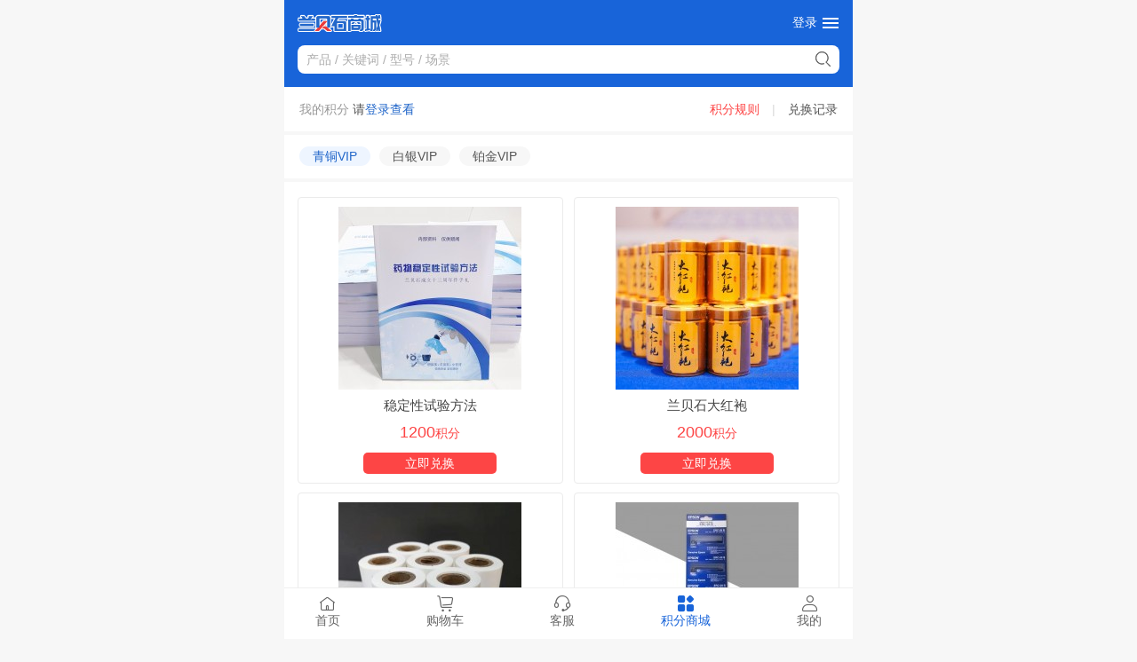

--- FILE ---
content_type: text/html; charset=UTF-8
request_url: https://www.lbs777.com/integrals
body_size: 4831
content:
<!DOCTYPE html PUBLIC "-//W3C//DTD XHTML 1.0 Transitional//EN"
    "http://www.w3.org/TR/xhtml1/DTD/xhtml1-transitional.dtd">
<html xmlns="http://www.w3.org/1999/xhtml">

<head>
    <meta http-equiv="X-UA-Compatible" content="IE=edge">
    <meta name="viewport" content="width=device-width, initial-scale=1.0, user-scalable=no">
    <meta http-equiv="Content-Type" content="text/html; charset=utf-8"/>
    <meta http-equiv="X-UA-Compatible" content="IE=edge,Chrome=1"/>
    <meta http-equiv="X-UA-Compatible" content="IE=9"/>
    <meta http-equiv="Content-Type" content="text/html; charset=utf-8"/>
    <link rel="shortcut icon" href="https://www.lbs777.com/favicon.ico">
            <title>兰贝石商城【干燥箱|培养箱|恒温箱|恒温恒湿箱|低温冷藏箱】一站式供应商 - LBS777.com</title>
        <meta name="keywords" content="药品冷藏箱，低温冷藏箱，医用冷藏箱，干燥箱，恒温干燥箱，高温干燥箱，鼓风干燥箱，电热恒温鼓风干燥箱，培养箱，恒温培养箱，生化培养箱，霉菌培养箱，医用恒温箱，恒温恒湿试验箱，环境试验箱，稳定性试验箱">
        <meta name="description" content="兰贝石商城(lbs777.com)提供专业温湿度技术产品，主要包括稳定性试验箱，冷藏箱，稳定性试验箱，生物培养箱，恒温箱，环境试验箱等。公司成立于2008年,地处北京中关村生命科学园，致力于温湿度技术的研发和服务.提供一站式温湿度产品在线直接采购，送货上门。价格优惠，欢迎订购！">
        <meta name="csrf-token" content="sZAZm7rzbgnvGMPvWBbzh7atZpOimUURY4SmIpMv">
    <script charset="UTF-8" id="LA_COLLECT" src="//sdk.51.la/js-sdk-pro.min.js"></script>
<script>LA.init({id: "JsWQsJjQRxdE3VnJ",ck: "JsWQsJjQRxdE3VnJ"})</script>

    <link type="text/css" rel="stylesheet" href="/h5/css/bootstrap.css">
    <link type="text/css" rel="stylesheet" href="/h5/css/font-awesome.min.css">
    <link type="text/css" rel="stylesheet" href="/h5/css/style.css">
    <script type="text/javascript" src="/h5/js/jquery-1.8.3.js"></script>
    <script type="text/javascript" src="/h5/js/bootstrap.min.js"></script>
    <script src="/h5/js/plugins.min.js"></script>

     </head>

<body style=" ">
<div class="d_height">
    <!-- top_head -->
    <div class="top_head">
        <div class="container">
            <div class="logo_menu">
                <div class="top_logo">
                                            <h1><a href="https://www.lbs777.com"><img src="https://www.lbs777.com/storage/uploads/images/202206/10/1654844702_1jzTZQCg4Y.png"/></a></h1>
                                        </div>
                <div class="log_menu">

                                        <div class="top_log" style=" right: 25px;"><a href="https://www.lbs777.com/login">登录</a></div>
                    
                    <div class="canvas_open">
                        <a href="javascript:void(0)"><i class="zmdi zmdi-menu"></i></a>
                    </div>
                </div>
            </div>
            <div class="top_search" id="search_form">
                <input class="header_search" id="keywords" value=""
                       placeholder="产品 / 关键词 / 型号 / 场景" type="text">
                <button class="header_search_button" id="search_submit" type="submit"></button>
            </div>
        </div>
    </div>
    <!-- top_head -->

    <!--Offcanvas Menu Area Start =-->
    <div class="offcanvas_overlay">

    </div>
    <div class="offcanvas_menu_wrapper">
        <div class="canvas_close">
            <a href="javascript:void(0)"><i class="zmdi zmdi-close"></i></a>
        </div>
        <!-- Offcanvas Menu Start -->
        <div class="offcanvas_menu_cover text-left">
            <ul class="offcanvas_main_menu">
                <li class="menu-item-has-children active">
                    <a href="javascript:void(0)" style="color:#000;font-size:1.7rem;font-weight: bold;">产品分类</a>
                </li>
                                    <li class="menu-item-has-children">
                        <a href="https://www.lbs777.com/leng_cang_xiang">冷藏箱</a>
                                                    <ul class="sub-menu">
                                <li class="menu-item-has-children">
                                                                            <a href="https://www.lbs777.com/yao-pin-leng-cang-xiang-2-8">药品冷藏箱（2-8℃）</a>
                                                                            <a href="https://www.lbs777.com/yao-pin-yin-liang-xiang-8-20">药品阴凉箱（8-20℃）</a>
                                                                            <a href="https://www.lbs777.com/cha-ye-bing-xiang">茶叶冰箱</a>
                                                                            <a href="https://www.lbs777.com/mei-zhuang-bing-xiang">美妆冰箱</a>
                                                                    </li>
                            </ul>
                                            </li>
                                    <li class="menu-item-has-children">
                        <a href="https://www.lbs777.com/gan_zao_xiang">干燥箱</a>
                                                    <ul class="sub-menu">
                                <li class="menu-item-has-children">
                                                                            <a href="https://www.lbs777.com/zhen-kong-gan-zao-xiang">真空干燥箱</a>
                                                                            <a href="https://www.lbs777.com/gu-feng-gan-zao-xiang-200">鼓风干燥箱（250℃）</a>
                                                                            <a href="https://www.lbs777.com/gu-feng-gan-zao-xiang-300">鼓风干燥箱（300℃）</a>
                                                                    </li>
                            </ul>
                                            </li>
                                    <li class="menu-item-has-children">
                        <a href="https://www.lbs777.com/pei_yang_xiang">培养箱</a>
                                                    <ul class="sub-menu">
                                <li class="menu-item-has-children">
                                                                            <a href="https://www.lbs777.com/sheng-hua-pei-yang-xiang">生化培养箱</a>
                                                                            <a href="https://www.lbs777.com/dian-re-heng-wen-pei-yang-xiang">电热恒温培养箱</a>
                                                                            <a href="https://www.lbs777.com/mei-jun-pei-yang-xiang">霉菌培养箱</a>
                                                                            <a href="https://www.lbs777.com/ge-shui-heng-wen-pei-yang-xiang">隔水恒温培养箱</a>
                                                                            <a href="https://www.lbs777.com/mei-jun-pei-yang-xiang-dai-wen-du">恒温恒湿霉菌培养箱</a>
                                                                    </li>
                            </ul>
                                            </li>
                                    <li class="menu-item-has-children">
                        <a href="https://www.lbs777.com/heng_wen_xiang">恒温箱</a>
                                                    <ul class="sub-menu">
                                <li class="menu-item-has-children">
                                                                            <a href="https://www.lbs777.com/jiu-pin-heng-wen-xiang">低温试验箱</a>
                                                                            <a href="https://www.lbs777.com/heng-wen-shi-yan-xiang">恒温试验箱</a>
                                                                    </li>
                            </ul>
                                            </li>
                                    <li class="menu-item-has-children">
                        <a href="https://www.lbs777.com/hwhsx">恒温恒湿箱</a>
                                                    <ul class="sub-menu">
                                <li class="menu-item-has-children">
                                                                            <a href="https://www.lbs777.com/heng-wen-heng-shi-xiang-1">恒温恒湿箱</a>
                                                                            <a href="https://www.lbs777.com/heng-wen-heng-shi-pei-yang-xiang">恒温恒湿试验箱</a>
                                                                    </li>
                            </ul>
                                            </li>
                                    <li class="menu-item-has-children">
                        <a href="https://www.lbs777.com/pei-jian-yu-fu-wu">配件</a>
                                                    <ul class="sub-menu">
                                <li class="menu-item-has-children">
                                                                            <a href="https://www.lbs777.com/wei-xing-da-yin-se-dai">色带</a>
                                                                            <a href="https://www.lbs777.com/heng-wen-heng-shi-xiang-shui-beng">水泵</a>
                                                                            <a href="https://www.lbs777.com/heng-wen-heng-shi-xiang-jia-shi-guan">加湿管</a>
                                                                            <a href="https://www.lbs777.com/wei-xing-da-yin-ji">打印机</a>
                                                                            <a href="https://www.lbs777.com/shi-yan-xiang-ye-wei-kai-guan-kong-zhi-he">液位开关控制盒</a>
                                                                            <a href="https://www.lbs777.com/fu-qiu-ye-wei-kai-guan">浮球液位开关</a>
                                                                    </li>
                            </ul>
                                            </li>
                                    <li class="menu-item-has-children">
                        <a href="https://www.lbs777.com/huan-jing-shi-yan-xiang">环境试验箱</a>
                                                    <ul class="sub-menu">
                                <li class="menu-item-has-children">
                                                                            <a href="https://www.lbs777.com/gao-wen-shi-yan-xiang">高温恒温试验箱</a>
                                                                            <a href="https://www.lbs777.com/gao-di-wen-shi-yan-xiang">高低温试验箱</a>
                                                                            <a href="https://www.lbs777.com/gao-wen-gao-shi-shi-yan-xiang">高温高湿试验箱</a>
                                                                            <a href="https://www.lbs777.com/gao-di-wen-shi-re-shi-yan-xiang">高低温湿热试验箱</a>
                                                                    </li>
                            </ul>
                                            </li>
                                    <li class="menu-item-has-children">
                        <a href="https://www.lbs777.com/wdsyx">稳定试验箱</a>
                                                    <ul class="sub-menu">
                                <li class="menu-item-has-children">
                                                                            <a href="https://www.lbs777.com/yao-pin-wen-ding-shi-yan-xiang">药品稳定性试验箱</a>
                                                                            <a href="https://www.lbs777.com/bu-ru-shi-wen-ding-xing-shi-yan-xiang">多箱综合药品稳定性试验箱</a>
                                                                            <a href="https://www.lbs777.com/zong-he-yao-pin-wen-ding-xing-shi-yan-xiang">综合药品稳定性试验箱</a>
                                                                            <a href="https://www.lbs777.com/yao-pin-qiang-guang-zhao-she-shi-yan-xiang">药品强光照射试验箱</a>
                                                                    </li>
                            </ul>
                                            </li>
                            </ul>
        </div>
        <!-- Offcanvas Menu End -->

    </div>
    <!--Offcanvas Menu Area End -->
    <!-- WPA start -->
    <script id="qd3009112372146642305a7fde05cc9774a4203b5918"
            src="https://wp.qiye.qq.com/qidian/3009112372/146642305a7fde05cc9774a4203b5918" charset="utf-8" async
            defer></script>
    <!-- WPA end -->
    <!-- integral_box -->
    <div class="integral_box">
        <div class="integral_top">
            <div class="myintegral">
                <span class="spanone">我的积分</span>
                                    <span class="spanthree"> <a href="https://www.lbs777.com/login">请<i>登录查看</i></a></span>
                            </div>
            <div class="getintegral">
                <ul>
                    <li class="tc_btn"><strong>积分规则</strong></li>
                    <i>|</i>
                    <li class="extc_btn"><a href="https://www.lbs777.com/customer/integral?click=log">兑换记录</a></li>
                </ul>
            </div>
        </div>
        <div class="integral_sort">
            <ul>
                                                                                        <li  class="on" ><a
                                    href="https://www.lbs777.com/integrals?level=1">青铜VIP</a>
                            </li>
                                                                                                <li class="zz_vip"><a href="javascript:void(0)">白银VIP</a></li>
                                                                                                <li class="zz_vip"><a href="javascript:void(0)">铂金VIP</a></li>
                                                                        </ul>
        </div>
        <div class="integral_list">
            <div class="container">
                <ul>
                                            <li>
                            <a href="https://www.lbs777.com/mall_9.htm" target="_blank">
                                <div class="imgs"><img
                                        src="https://www.lbs777.com/storage/uploads/images/202205/25/1653448936_dZYWXOoQ9a_206_206.jpg">
                                </div>
                                <h3>稳定性试验方法</h3>
                                <dl class="convert">
                                    <dt><span>1200</span>积分</dt>
                                    <dd>立即兑换</dd>
                                </dl>
                            </a>
                        </li>
                                            <li>
                            <a href="https://www.lbs777.com/mall_8.htm" target="_blank">
                                <div class="imgs"><img
                                        src="https://www.lbs777.com/storage/uploads/images/202205/25/1653448755_nG339HUa76_206_206.jpg">
                                </div>
                                <h3>兰贝石大红袍</h3>
                                <dl class="convert">
                                    <dt><span>2000</span>积分</dt>
                                    <dd>立即兑换</dd>
                                </dl>
                            </a>
                        </li>
                                            <li>
                            <a href="https://www.lbs777.com/mall_20.htm" target="_blank">
                                <div class="imgs"><img
                                        src="https://www.lbs777.com/storage/uploads/images/202209/05/1662358475_xGTYEUTLOG_206_206.jpg">
                                </div>
                                <h3>微型打印纸</h3>
                                <dl class="convert">
                                    <dt><span>2000</span>积分</dt>
                                    <dd>立即兑换</dd>
                                </dl>
                            </a>
                        </li>
                                            <li>
                            <a href="https://www.lbs777.com/mall_21.htm" target="_blank">
                                <div class="imgs"><img
                                        src="https://www.lbs777.com/storage/uploads/images/202209/05/1662358784_yu84B4LwGH_206_206.jpg">
                                </div>
                                <h3>EPSON微型打印色带</h3>
                                <dl class="convert">
                                    <dt><span>2000</span>积分</dt>
                                    <dd>立即兑换</dd>
                                </dl>
                            </a>
                        </li>
                                    </ul>
            </div>
        </div>
    </div>
    <!-- integral_box -->
    <script>
        $(".zz_vip").click(function () {
            alert("等级不足，无法查看")
        })
    </script>
<!-- footer -->
        <div class="fixed_foot">
        <div class="container">
            <ul>
                <li >
                    <a href="https://www.lbs777.com">
                        <div class="image">
                            <span class="icon-home icon-hover"></span>
                            <span class="icon-home-on icon-outhover"></span>
                        </div>
                        <p>首页</p>
                    </a>
                </li>
                <li >
                    <a  href="https://www.lbs777.com/cart">
                        <div class="image"><span class="icon-cart icon-hover"></span><span
                                class="icon-cart-on icon-outhover"></span></div>
                        <p>购物车</p>
                                            </a>
                </li>
                <li  id="receptionist">
                    <a  href="javascript:void(0)">
                        <div class="image"><span class="icon-service icon-hover"></span><span
                                class="icon-service-on icon-outhover"></span></div>
                        <p>客服</p>
                    </a>
                </li>
                <li  class="on" >
                    <a  href="https://www.lbs777.com/integrals" >
                        <div class="image"><span class="icon-sort icon-hover"></span><span
                                class="icon-sort-on icon-outhover"></span></div>
                        <p>积分商城</p>
                    </a>
                </li>

                <li >
                    <a  href="https://www.lbs777.com/customer/account">
                        <div class="image"><span class="icon-my icon-hover"></span><span
                                class="icon-my-on icon-outhover"></span></div>
                        <p>我的</p>
                    </a>
                </li>
            </ul>
        </div>
    </div>
        <!-- footer -->
</div>



<a href="javascript:;" class="back_top" style="display: inline;"></a>
<script type="text/javascript" src="/h5/js/main.js"></script>
<script type="text/javascript" src="/h5/js/demo.js"></script>
<script>
    var send_status = true;

    $("#click_copy_code").click(function () {
        var content = document.getElementById("app_code_content").innerText;
        var text = document.getElementById("app_code_text");
        text.value = content;
        // 选中文本框的内容
        text.select();
        // 对选中的内容进行复制
        document.execCommand("copy");
    })


    $('.sms_feachBtn').click(function() {
        phone = $("#phone").val()
        if(phone==='' || !isPoneAvailable(phone)){
            alert("请填写正确的手机号")
            return
        }
        if (send_status  === true){
            $.ajax({
                url: "https://www.lbs777.com/sendSms",
                type: 'post',
                headers: {
                    'X-CSRF-TOKEN': $('meta[name="csrf-token"]').attr('content')
                },
                dataType: 'json',
                data: {phone: phone},
                success: function (res) {
                    if (res.code == 200) {
                        alert('验证码发送成功，请查看短信通知');
                        send_status = false;
                        let count = 60;
                        const countDown = setInterval(() => {
                            if (count === 0) {
                                $('.sms_feachBtn').text('重新发送').removeAttr('disabled');
                                $('.sms_feachBtn').css({
                                    // background: '#ff9400',
                                    color: '#fff',
                                });
                                clearInterval(countDown);
                                send_status = true;
                            } else {
                                $('.sms_feachBtn').attr('disabled', true);
                                $('.sms_feachBtn').css({
                                    background: '#d8d8d8',
                                    color: '#707070',
                                });
                                $('.sms_feachBtn').text(count + '秒后可重新获取');
                            }
                            count--;
                        }, 1000);
                    }else{
                        alert(res.msg)
                    }
                },
                error:function (){
                    alert("验证码发送失败，请检查手机号")
                }
            })
        }

    });

    function isPoneAvailable(phone) {
        var myreg = /^[1][3,4,5,6,7,8,9][0-9]{9}$/;
        if (!myreg.test(phone)) {
            return false;
        } else {
            return true;
        }
    }

    $("#search_form").bind("keydown", function (e) {
        // 兼容FF和IE和Opera
        var theEvent = e || window.event;
        var code = theEvent.keyCode || theEvent.which || theEvent.charCode;
        if (code == 13) {
            //回车执行查询
            // console.log(11111)
            $("#search_submit").click();
        }
    });

    $("#search_submit").click(function () {
        var q = $("#keywords").val();
        if (q === "") {
            alert("请填写内容")
            return;
        }
        location.href = "/product/search/" + q
    })

    $(".click_li").click(function (){
        let href = $(this).attr('data-href')
        location.href = href
        // console.log(111);
    })

</script>

</body>

</html>


--- FILE ---
content_type: text/css
request_url: https://www.lbs777.com/h5/css/bootstrap.css
body_size: 44600
content:
/*!
 * Bootstrap v3.3.6 (http://getbootstrap.com)
 * Copyright 2011-2015 Twitter, Inc.
 * Licensed under MIT (https://github.com/twbs/bootstrap/blob/master/LICENSE)
 */
/*! normalize.css v3.0.3 | MIT License | github.com/necolas/normalize.css */

@font-face {
  font-family: 'icomoon';
  src:  url('../font/icomoon.eot?qkhjnj');
  src:  url('../font/icomoon.eot?qkhjnj#iefix') format('embedded-opentype'),
    url('../font/icomoon.ttf?qkhjnj') format('truetype'),
    url('../font/icomoon.woff?qkhjnj') format('woff'),
    url('../font/icomoon.svg?qkhjnj#icomoon') format('svg');
  font-weight: normal;
  font-style: normal;
  font-display: block;
}


[class^="icon-"], [class*=" icon-"] {
  /* use !important to prevent issues with browser extensions that change fonts */
  font-family: 'icomoon' !important;
  speak: never;
  font-style: normal;
  font-weight: normal;
  font-variant: normal;
  text-transform: none;
  line-height: 1;

  /* Better Font Rendering =========== */
  -webkit-font-smoothing: antialiased;
  -moz-osx-font-smoothing: grayscale;
}

.icon-shopping:before {
  content: "\e90f";
}
.icon-pending:before {
  content: "\e910";
}
.icon-evaluate:before {
  content: "\e911";
}
.icon-payment:before {
  content: "\e912";
}
.icon-download:before {
  content: "\e913";
}
.icon-pageviews:before {
  content: "\e914";
}
.icon-set:before {
  content: "\e915";
}
.icon-truck:before {
  content: "\e916";
  color: #838384;
}
.icon-jia:before {
  content: "\e90d";
}
.icon-verify:before {
  content: "\e90c";
}
.icon-phone:before {
  content: "\e90b";
  color: #565656;
}
.icon-password:before {
  content: "\e90a";
}
.icon-cart:before {
  content: "\e900";
  color: #666;
}
.icon-cart-on:before {
  content: "\e901";
  color: #1864d9;
}
.icon-home:before {
  content: "\e902";
  color: #666;
}
.icon-home-on:before {
  content: "\e903";
}
.icon-my:before {
  content: "\e904";
  color: #666;
}
.icon-my-on:before {
  content: "\e905";
  color: #1864d9;
}
.icon-service:before {
  content: "\e906";
  color: #666;
}
.icon-service-on:before {
  content: "\e907";
  color: #1864d9;
}
.icon-sort:before {
  content: "\e908";
  color: #666;
}
.icon-sort-on:before {
  content: "\e909";
  color: #1864d9;
}
.icon-paint-format:before {
  content: "\e90e";
}




html {
  font-family: sans-serif;
  -webkit-text-size-adjust: 100%;
      -ms-text-size-adjust: 100%;
}
body {
  position: relative;
	font-family:"Microsoft YaHei","Arial";
	color: #666;
	font-size:1.4rem;
	line-height:1.5;
	width: 100%;
  margin: 0;max-width: 640px;margin: auto;background: #f7f7f7;
  overflow-x: hidden;
}

article,
aside,
details,
figcaption,
figure,
footer,
header,
hgroup,
main,
menu,
nav,
section,
summary {
  display: block;
}
audio,
canvas,
progress,
video {
  display: inline-block;
  vertical-align: baseline;
}
audio:not([controls]) {
  display: none;
  height: 0;
}
[hidden],
template {
  display: none;
}
a {
  background-color: transparent;
}
a:active,
a:hover {
  outline: 0;
}
abbr[title] {
  border-bottom: 1px dotted;
}
b,
strong {
  font-weight: bold;
}
dfn {
  font-style: italic;
}
h1 {
  margin: .67em 0;
  font-size: 2em;
}
mark {
  color: #000;
  background: #ff0;
}
small {
  font-size: 80%;
}
sub,
sup {
  position: relative;
  font-size: 75%;
  line-height: 0;
  vertical-align: baseline;
}
sup {
  top: -.5em;
}
sub {
  bottom: -.25em;
}
img {
  border: 0;
}
svg:not(:root) {
  overflow: hidden;
}
figure {
  margin: 1em 40px;
}
hr {
  height: 0;
  -webkit-box-sizing: content-box;
     -moz-box-sizing: content-box;
          box-sizing: content-box;
}
pre {
  overflow: auto;
}
code,
kbd,
pre,
samp {
  font-family: monospace, monospace;
  font-size: 1em;
}
button,
input,
optgroup,
select,
textarea {
  margin: 0;
  font: inherit;
  color: inherit;
}
button {
  overflow: visible;
}
button,
select {
  text-transform: none;
}
button,
html input[type="button"],
input[type="reset"],
input[type="submit"] {
  -webkit-appearance: button;
  cursor: pointer;
}
button[disabled],
html input[disabled] {
  cursor: default;
}
button::-moz-focus-inner,
input::-moz-focus-inner {
  padding: 0;
  border: 0;
}
input {
  line-height: normal;
}
input[type="checkbox"],
input[type="radio"] {
  -webkit-box-sizing: border-box;
     -moz-box-sizing: border-box;
          box-sizing: border-box;
  padding: 0;
}
input[type="number"]::-webkit-inner-spin-button,
input[type="number"]::-webkit-outer-spin-button {
  height: auto;
}
input[type="search"] {
  -webkit-box-sizing: content-box;
     -moz-box-sizing: content-box;
          box-sizing: content-box;
  -webkit-appearance: textfield;
}
input[type="search"]::-webkit-search-cancel-button,
input[type="search"]::-webkit-search-decoration {
  -webkit-appearance: none;
}
fieldset {
  padding: .35em .625em .75em;
  margin: 0 2px;
  border: 1px solid #c0c0c0;
}
legend {
  padding: 0;
  border: 0;
}
textarea {
  overflow: auto;
}
optgroup {
  font-weight: bold;
}
table {
  border-spacing: 0;
  border-collapse: collapse;
}
td,
th {
  padding: 0;
}
/*! Source: https://github.com/h5bp/html5-boilerplate/blob/master/src/css/main.css */
@media print {
  *,
  *:before,
  *:after {
    color: #000 !important;
    text-shadow: none !important;
    background: transparent !important;
    -webkit-box-shadow: none !important;
            box-shadow: none !important;
  }
  a,
  a:visited {
    text-decoration: underline;
  }
  a[href]:after {
    content: " (" attr(href) ")";
  }
  abbr[title]:after {
    content: " (" attr(title) ")";
  }
  a[href^="#"]:after,
  a[href^="javascript:"]:after {
    content: "";
  }
  pre,
  blockquote {
    border: 1px solid #999;

    page-break-inside: avoid;
  }
  thead {
    display: table-header-group;
  }
  tr,
  img {
    page-break-inside: avoid;
  }
  img {
    max-width: 100% !important;
  }
  p,
  h2,
  h3 {
    orphans: 3;
    widows: 3;
  }
  h2,
  h3 {
    page-break-after: avoid;
  }
  .navbar {
    display: none;
  }
  .btn > .caret,
  .dropup > .btn > .caret {
    border-top-color: #000 !important;
  }
  .label {
    border: 1px solid #000;
  }
  .table {



    border-collapse: collapse !important;
  }
  .table td,
  .table th {
    background-color: #fff !important;
  }
  .table-bordered th,
  .table-bordered td {
    border: 1px solid #ddd !important;
  }
}
/*@font-face {
  font-family: 'Glyphicons Halflings';

  src: url('../fonts/glyphicons-halflings-regular.eot');
  src: url('../fonts/glyphicons-halflings-regular.eot?#iefix') format('embedded-opentype'), url('../fonts/glyphicons-halflings-regular.woff2') format('woff2'), url('../fonts/glyphicons-halflings-regular.woff') format('woff'), url('../fonts/glyphicons-halflings-regular.ttf') format('truetype'), url('../fonts/glyphicons-halflings-regular.svg#glyphicons_halflingsregular') format('svg');
}*/
.glyphicon {
  position: relative;
  top: 1px;
  display: inline-block;
 
  font-style: normal;
  font-weight: normal;
  line-height: 1;

  -webkit-font-smoothing: antialiased;
  -moz-osx-font-smoothing: grayscale;
}
.glyphicon-asterisk:before {
  content: "\002a";
}
.glyphicon-plus:before {
  content: "\002b";
}
.glyphicon-euro:before,
.glyphicon-eur:before {
  content: "\20ac";
}
.glyphicon-minus:before {
  content: "\2212";
}
.glyphicon-cloud:before {
  content: "\2601";
}
.glyphicon-envelope:before {
  content: "\2709";
}
.glyphicon-pencil:before {
  content: "\270f";
}
.glyphicon-glass:before {
  content: "\e001";
}
.glyphicon-music:before {
  content: "\e002";
}
.glyphicon-search:before {
  content: "\e003";
}
.glyphicon-heart:before {
  content: "\e005";
}
.glyphicon-star:before {
  content: "\e006";
}
.glyphicon-star-empty:before {
  content: "\e007";
}
.glyphicon-user:before {
  content: "\e008";
}
.glyphicon-film:before {
  content: "\e009";
}
.glyphicon-th-large:before {
  content: "\e010";
}
.glyphicon-th:before {
  content: "\e011";
}
.glyphicon-th-list:before {
  content: "\e012";
}
.glyphicon-ok:before {
  content: "\e013";
}
.glyphicon-remove:before {
  content: "\e014";
}
.glyphicon-zoom-in:before {
  content: "\e015";
}
.glyphicon-zoom-out:before {
  content: "\e016";
}
.glyphicon-off:before {
  content: "\e017";
}
.glyphicon-signal:before {
  content: "\e018";
}
.glyphicon-cog:before {
  content: "\e019";
}
.glyphicon-trash:before {
  content: "\e020";
}
.glyphicon-home:before {
  content: "\e021";
}
.glyphicon-file:before {
  content: "\e022";
}
.glyphicon-time:before {
  content: "\e023";
}
.glyphicon-road:before {
  content: "\e024";
}
.glyphicon-download-alt:before {
  content: "\e025";
}
.glyphicon-download:before {
  content: "\e026";
}
.glyphicon-upload:before {
  content: "\e027";
}
.glyphicon-inbox:before {
  content: "\e028";
}
.glyphicon-play-circle:before {
  content: "\e029";
}
.glyphicon-repeat:before {
  content: "\e030";
}
.glyphicon-refresh:before {
  content: "\e031";
}
.glyphicon-list-alt:before {
  content: "\e032";
}
.glyphicon-lock:before {
  content: "\e033";
}
.glyphicon-flag:before {
  content: "\e034";
}
.glyphicon-headphones:before {
  content: "\e035";
}
.glyphicon-volume-off:before {
  content: "\e036";
}
.glyphicon-volume-down:before {
  content: "\e037";
}
.glyphicon-volume-up:before {
  content: "\e038";
}
.glyphicon-qrcode:before {
  content: "\e039";
}
.glyphicon-barcode:before {
  content: "\e040";
}
.glyphicon-tag:before {
  content: "\e041";
}
.glyphicon-tags:before {
  content: "\e042";
}
.glyphicon-book:before {
  content: "\e043";
}
.glyphicon-bookmark:before {
  content: "\e044";
}
.glyphicon-print:before {
  content: "\e045";
}
.glyphicon-camera:before {
  content: "\e046";
}
.glyphicon-font:before {
  content: "\e047";
}
.glyphicon-bold:before {
  content: "\e048";
}
.glyphicon-italic:before {
  content: "\e049";
}
.glyphicon-text-height:before {
  content: "\e050";
}
.glyphicon-text-width:before {
  content: "\e051";
}
.glyphicon-align-left:before {
  content: "\e052";
}
.glyphicon-align-center:before {
  content: "\e053";
}
.glyphicon-align-right:before {
  content: "\e054";
}
.glyphicon-align-justify:before {
  content: "\e055";
}
.glyphicon-list:before {
  content: "\e056";
}
.glyphicon-indent-left:before {
  content: "\e057";
}
.glyphicon-indent-right:before {
  content: "\e058";
}
.glyphicon-facetime-video:before {
  content: "\e059";
}
.glyphicon-picture:before {
  content: "\e060";
}
.glyphicon-map-marker:before {
  content: "\e062";
}
.glyphicon-adjust:before {
  content: "\e063";
}
.glyphicon-tint:before {
  content: "\e064";
}
.glyphicon-edit:before {
  content: "\e065";
}
.glyphicon-share:before {
  content: "\e066";
}
.glyphicon-check:before {
  content: "\e067";
}
.glyphicon-move:before {
  content: "\e068";
}
.glyphicon-step-backward:before {
  content: "\e069";
}
.glyphicon-fast-backward:before {
  content: "\e070";
}
.glyphicon-backward:before {
  content: "\e071";
}
.glyphicon-play:before {
  content: "\e072";
}
.glyphicon-pause:before {
  content: "\e073";
}
.glyphicon-stop:before {
  content: "\e074";
}
.glyphicon-forward:before {
  content: "\e075";
}
.glyphicon-fast-forward:before {
  content: "\e076";
}
.glyphicon-step-forward:before {
  content: "\e077";
}
.glyphicon-eject:before {
  content: "\e078";
}
.glyphicon-chevron-left:before {
  content: "\f104";font-family:'FontAwesome';
}
.glyphicon-chevron-right:before {
  content: "\f105";font-family:'FontAwesome';
}
.glyphicon-plus-sign:before {
  content: "\e081";
}
.glyphicon-minus-sign:before {
  content: "\e082";
}
.glyphicon-remove-sign:before {
  content: "\e083";
}
.glyphicon-ok-sign:before {
  content: "\e084";
}
.glyphicon-question-sign:before {
  content: "\e085";
}
.glyphicon-info-sign:before {
  content: "\e086";
}
.glyphicon-screenshot:before {
  content: "\e087";
}
.glyphicon-remove-circle:before {
  content: "\e088";
}
.glyphicon-ok-circle:before {
  content: "\e089";
}
.glyphicon-ban-circle:before {
  content: "\e090";
}
.glyphicon-arrow-left:before {
  content: "\e091";
}
.glyphicon-arrow-right:before {
  content: "\e092";
}
.glyphicon-arrow-up:before {
  content: "\e093";
}
.glyphicon-arrow-down:before {
  content: "\e094";
}
.glyphicon-share-alt:before {
  content: "\e095";
}
.glyphicon-resize-full:before {
  content: "\e096";
}
.glyphicon-resize-small:before {
  content: "\e097";
}
.glyphicon-exclamation-sign:before {
  content: "\e101";
}
.glyphicon-gift:before {
  content: "\e102";
}
.glyphicon-leaf:before {
  content: "\e103";
}
.glyphicon-fire:before {
  content: "\e104";
}
.glyphicon-eye-open:before {
  content: "\e105";
}
.glyphicon-eye-close:before {
  content: "\e106";
}
.glyphicon-warning-sign:before {
  content: "\e107";
}
.glyphicon-plane:before {
  content: "\e108";
}
.glyphicon-calendar:before {
  content: "\e109";
}
.glyphicon-random:before {
  content: "\e110";
}
.glyphicon-comment:before {
  content: "\e111";
}
.glyphicon-magnet:before {
  content: "\e112";
}
.glyphicon-chevron-up:before {
  content: "\e113";
}
.glyphicon-chevron-down:before {
  content: "\e114";
}
.glyphicon-retweet:before {
  content: "\e115";
}
.glyphicon-shopping-cart:before {
  content: "\e116";
}
.glyphicon-folder-close:before {
  content: "\e117";
}
.glyphicon-folder-open:before {
  content: "\e118";
}
.glyphicon-resize-vertical:before {
  content: "\e119";
}
.glyphicon-resize-horizontal:before {
  content: "\e120";
}
.glyphicon-hdd:before {
  content: "\e121";
}
.glyphicon-bullhorn:before {
  content: "\e122";
}
.glyphicon-bell:before {
  content: "\e123";
}
.glyphicon-certificate:before {
  content: "\e124";
}
.glyphicon-thumbs-up:before {
  content: "\e125";
}
.glyphicon-thumbs-down:before {
  content: "\e126";
}
.glyphicon-hand-right:before {
  content: "\e127";
}
.glyphicon-hand-left:before {
  content: "\e128";
}
.glyphicon-hand-up:before {
  content: "\e129";
}
.glyphicon-hand-down:before {
  content: "\e130";
}
.glyphicon-circle-arrow-right:before {
  content: "\e131";

}
.glyphicon-circle-arrow-left:before {
  content: "\e132";
}
.glyphicon-circle-arrow-up:before {
  content: "\e133";
}
.glyphicon-circle-arrow-down:before {
  content: "\e134";
}
.glyphicon-globe:before {
  content: "\e135";
}
.glyphicon-wrench:before {
  content: "\e136";
}
.glyphicon-tasks:before {
  content: "\e137";
}
.glyphicon-filter:before {
  content: "\e138";
}
.glyphicon-briefcase:before {
  content: "\e139";
}
.glyphicon-fullscreen:before {
  content: "\e140";
}
.glyphicon-dashboard:before {
  content: "\e141";
}
.glyphicon-paperclip:before {
  content: "\e142";
}
.glyphicon-heart-empty:before {
  content: "\e143";
}
.glyphicon-link:before {
  content: "\e144";
}
.glyphicon-phone:before {
  content: "\e145";
}
.glyphicon-pushpin:before {
  content: "\e146";
}
.glyphicon-usd:before {
  content: "\e148";
}
.glyphicon-gbp:before {
  content: "\e149";
}
.glyphicon-sort:before {
  content: "\e150";
}
.glyphicon-sort-by-alphabet:before {
  content: "\e151";
}
.glyphicon-sort-by-alphabet-alt:before {
  content: "\e152";
}
.glyphicon-sort-by-order:before {
  content: "\e153";
}
.glyphicon-sort-by-order-alt:before {
  content: "\e154";
}
.glyphicon-sort-by-attributes:before {
  content: "\e155";
}
.glyphicon-sort-by-attributes-alt:before {
  content: "\e156";
}
.glyphicon-unchecked:before {
  content: "\e157";
}
.glyphicon-expand:before {
  content: "\e158";
}
.glyphicon-collapse-down:before {
  content: "\e159";
}
.glyphicon-collapse-up:before {
  content: "\e160";
}
.glyphicon-log-in:before {
  content: "\e161";
}
.glyphicon-flash:before {
  content: "\e162";
}
.glyphicon-log-out:before {
  content: "\e163";
}
.glyphicon-new-window:before {
  content: "\e164";
}
.glyphicon-record:before {
  content: "\e165";
}
.glyphicon-save:before {
  content: "\e166";
}
.glyphicon-open:before {
  content: "\e167";
}
.glyphicon-saved:before {
  content: "\e168";
}
.glyphicon-import:before {
  content: "\e169";
}
.glyphicon-export:before {
  content: "\e170";
}
.glyphicon-send:before {
  content: "\e171";
}
.glyphicon-floppy-disk:before {
  content: "\e172";
}
.glyphicon-floppy-saved:before {
  content: "\e173";
}
.glyphicon-floppy-remove:before {
  content: "\e174";
}
.glyphicon-floppy-save:before {
  content: "\e175";
}
.glyphicon-floppy-open:before {
  content: "\e176";
}
.glyphicon-credit-card:before {
  content: "\e177";
}
.glyphicon-transfer:before {
  content: "\e178";
}
.glyphicon-cutlery:before {
  content: "\e179";
}
.glyphicon-header:before {
  content: "\e180";
}
.glyphicon-compressed:before {
  content: "\e181";
}
.glyphicon-earphone:before {
  content: "\e182";
}
.glyphicon-phone-alt:before {
  content: "\e183";
}
.glyphicon-tower:before {
  content: "\e184";
}
.glyphicon-stats:before {
  content: "\e185";
}
.glyphicon-sd-video:before {
  content: "\e186";
}
.glyphicon-hd-video:before {
  content: "\e187";
}
.glyphicon-subtitles:before {
  content: "\e188";
}
.glyphicon-sound-stereo:before {
  content: "\e189";
}
.glyphicon-sound-dolby:before {
  content: "\e190";
}
.glyphicon-sound-5-1:before {
  content: "\e191";
}
.glyphicon-sound-6-1:before {
  content: "\e192";
}
.glyphicon-sound-7-1:before {
  content: "\e193";
}
.glyphicon-copyright-mark:before {
  content: "\e194";
}
.glyphicon-registration-mark:before {
  content: "\e195";
}
.glyphicon-cloud-download:before {
  content: "\e197";
}
.glyphicon-cloud-upload:before {
  content: "\e198";
}
.glyphicon-tree-conifer:before {
  content: "\e199";
}
.glyphicon-tree-deciduous:before {
  content: "\e200";
}
.glyphicon-cd:before {
  content: "\e201";
}
.glyphicon-save-file:before {
  content: "\e202";
}
.glyphicon-open-file:before {
  content: "\e203";
}
.glyphicon-level-up:before {
  content: "\e204";
}
.glyphicon-copy:before {
  content: "\e205";
}
.glyphicon-paste:before {
  content: "\e206";
}
.glyphicon-alert:before {
  content: "\e209";
}
.glyphicon-equalizer:before {
  content: "\e210";
}
.glyphicon-king:before {
  content: "\e211";
}
.glyphicon-queen:before {
  content: "\e212";
}
.glyphicon-pawn:before {
  content: "\e213";
}
.glyphicon-bishop:before {
  content: "\e214";
}
.glyphicon-knight:before {
  content: "\e215";
}
.glyphicon-baby-formula:before {
  content: "\e216";
}
.glyphicon-tent:before {
  content: "\26fa";
}
.glyphicon-blackboard:before {
  content: "\e218";
}
.glyphicon-bed:before {
  content: "\e219";
}
.glyphicon-apple:before {
  content: "\f8ff";
}
.glyphicon-erase:before {
  content: "\e221";
}
.glyphicon-hourglass:before {
  content: "\231b";
}
.glyphicon-lamp:before {
  content: "\e223";
}
.glyphicon-duplicate:before {
  content: "\e224";
}
.glyphicon-piggy-bank:before {
  content: "\e225";
}
.glyphicon-scissors:before {
  content: "\e226";
}
.glyphicon-bitcoin:before {
  content: "\e227";
}
.glyphicon-btc:before {
  content: "\e227";
}
.glyphicon-xbt:before {
  content: "\e227";
}
.glyphicon-yen:before {
  content: "\00a5";
}
.glyphicon-jpy:before {
  content: "\00a5";
}
.glyphicon-ruble:before {
  content: "\20bd";
}
.glyphicon-rub:before {
  content: "\20bd";
}
.glyphicon-scale:before {
  content: "\e230";
}
.glyphicon-ice-lolly:before {
  content: "\e231";
}
.glyphicon-ice-lolly-tasted:before {
  content: "\e232";
}
.glyphicon-education:before {
  content: "\e233";
}
.glyphicon-option-horizontal:before {
  content: "\e234";
}
.glyphicon-option-vertical:before {
  content: "\e235";
}
.glyphicon-menu-hamburger:before {
  content: "\e236";
}
.glyphicon-modal-window:before {
  content: "\e237";
}
.glyphicon-oil:before {
  content: "\e238";
}
.glyphicon-grain:before {
  content: "\e239";
}
.glyphicon-sunglasses:before {
  content: "\e240";
}
.glyphicon-text-size:before {
  content: "\e241";
}
.glyphicon-text-color:before {
  content: "\e242";
}
.glyphicon-text-background:before {
  content: "\e243";
}
.glyphicon-object-align-top:before {
  content: "\e244";
}
.glyphicon-object-align-bottom:before {
  content: "\e245";
}
.glyphicon-object-align-horizontal:before {
  content: "\e246";
}
.glyphicon-object-align-left:before {
  content: "\e247";
}
.glyphicon-object-align-vertical:before {
  content: "\e248";
}
.glyphicon-object-align-right:before {
  content: "\e249";
}
.glyphicon-triangle-right:before {
  content: "\e250";
}
.glyphicon-triangle-left:before {
  content: "\e251";
}
.glyphicon-triangle-bottom:before {
  content: "\e252";
}
.glyphicon-triangle-top:before {
  content: "\e253";
}
.glyphicon-console:before {
  content: "\e254";
}
.glyphicon-superscript:before {
  content: "\e255";
}
.glyphicon-subscript:before {
  content: "\e256";
}
.glyphicon-menu-left:before {
  content: "\e257";
}
.glyphicon-menu-right:before {
  content: "\e258";
}
.glyphicon-menu-down:before {
  content: "\e259";
}
.glyphicon-menu-up:before {
  content: "\e260";
}
* {
  -webkit-box-sizing: border-box;
     -moz-box-sizing: border-box;
          box-sizing: border-box;
}
*:before,
*:after {
  -webkit-box-sizing: border-box;
     -moz-box-sizing: border-box;
          box-sizing: border-box;
}
html {
  font-size:62.5%;

  -webkit-tap-highlight-color: rgba(0, 0, 0, 0);
}

input,
button,
select,
textarea {
  font-family: inherit;
  font-size: inherit;
  line-height: inherit;
}
a {
  color: #337ab7;
  text-decoration: none;
}
a:hover,
a:focus {
  
  text-decoration: none;
}
a:focus {
  outline: thin dotted;
  outline: 5px auto -webkit-focus-ring-color;
  outline-offset: -2px;
}
figure {
  margin: 0;
}
img {
  vertical-align: middle;
}
.img-responsive,
.thumbnail > img,
.thumbnail a > img,
.carousel-inner > .item > img,
.carousel-inner > .item > a > img {
  display: block;
  max-width: 100%;
  height: auto;
}
.img-rounded {
  border-radius: 6px;
}
.img-thumbnail {
  display: inline-block;
  max-width: 100%;
  height: auto;
  padding: 4px;
  line-height: 1.42857143;
  background-color: #fff;
  border: 1px solid #ddd;
  border-radius: 4px;
  -webkit-transition: all .2s ease-in-out;
       -o-transition: all .2s ease-in-out;
          transition: all .2s ease-in-out;
}
.img-circle {
  border-radius: 50%;
}
hr {
  margin-top: 20px;
  margin-bottom: 20px;
  border: 0;
  border-top: 1px solid #eee;
}
.sr-only {
  position: absolute;
  width: 1px;
  height: 1px;
  padding: 0;
  margin: -1px;
  overflow: hidden;
  clip: rect(0, 0, 0, 0);
  border: 0;
}
.sr-only-focusable:active,
.sr-only-focusable:focus {
  position: static;
  width: auto;
  height: auto;
  margin: 0;
  overflow: visible;
  clip: auto;
}
[role="button"] {
  cursor: pointer;
}
h1,
h2,
h3,
h4,
h5,
h6,
.h1,
.h2,
.h3,
.h4,
.h5,
.h6 {
  font-family: inherit;
  font-weight: 500;
  line-height: 1.1;
  color: inherit;
}
h1 small,
h2 small,
h3 small,
h4 small,
h5 small,
h6 small,
.h1 small,
.h2 small,
.h3 small,
.h4 small,
.h5 small,
.h6 small,
h1 .small,
h2 .small,
h3 .small,
h4 .small,
h5 .small,
h6 .small,
.h1 .small,
.h2 .small,
.h3 .small,
.h4 .small,
.h5 .small,
.h6 .small {
  font-weight: normal;
  line-height: 1;
  color: #777;
}
h1,
.h1,
h2,
.h2,
h3,
.h3 {
  margin-top: 20px;
  margin-bottom: 10px;
}
h1 small,
.h1 small,
h2 small,
.h2 small,
h3 small,
.h3 small,
h1 .small,
.h1 .small,
h2 .small,
.h2 .small,
h3 .small,
.h3 .small {
  font-size: 65%;
}
h4,
.h4,
h5,
.h5,
h6,
.h6 {
  margin-top: 10px;
  margin-bottom: 10px;
}
h4 small,
.h4 small,
h5 small,
.h5 small,
h6 small,
.h6 small,
h4 .small,
.h4 .small,
h5 .small,
.h5 .small,
h6 .small,
.h6 .small {
  font-size: 75%;
}
h1,
.h1 {
  font-size: 36px;
}
h2,
.h2 {
  font-size: 30px;
}
h3,
.h3 {
  font-size: 24px;
}
h4,
.h4 {
  font-size: 18px;
}
h5,
.h5 {
  font-size: 14px;
}
h6,
.h6 {
  font-size: 12px;
}
p {
  margin: 0 0 10px;
}
.lead {
  margin-bottom: 20px;
  font-size: 16px;
  font-weight: 300;
  line-height: 1.4;
}
@media (min-width: 768px) {
  .lead {
    font-size: 21px;
  }
}

mark,
.mark {
  padding: .2em;
  background-color: #fcf8e3;
}
.text-left {
  text-align: left;
}
.text-right {
  text-align: right;
}
.text-center {
  text-align: center;
}
.text-justify {
  text-align: justify;
}
.text-nowrap {
  white-space: nowrap;
}
.text-lowercase {
  text-transform: lowercase;
}
.text-uppercase {
  text-transform: uppercase;
}
.text-capitalize {
  text-transform: capitalize;
}
.text-muted {
  color: #777;
}
.text-primary {
  color: #337ab7;
}
a.text-primary:hover,
a.text-primary:focus {
  color: #286090;
}
.text-success {
  color: #3c763d;
}
a.text-success:hover,
a.text-success:focus {
  color: #2b542c;
}
.text-info {
  color: #31708f;
}
a.text-info:hover,
a.text-info:focus {
  color: #245269;
}
.text-warning {
  color: #8a6d3b;
}
a.text-warning:hover,
a.text-warning:focus {
  color: #66512c;
}
.text-danger {
  color: #fc4708;
}
a.text-danger:hover,
a.text-danger:focus {
  color: #843534;
}
.bg-primary {
  color: #fff;
  background-color: #337ab7;
}
a.bg-primary:hover,
a.bg-primary:focus {
  background-color: #286090;
}
.bg-success {
  background-color: #dff0d8;
}
a.bg-success:hover,
a.bg-success:focus {
  background-color: #c1e2b3;
}
.bg-info {
  background-color: #d9edf7;
}
a.bg-info:hover,
a.bg-info:focus {
  background-color: #afd9ee;
}
.bg-warning {
  background-color: #fcf8e3;
}
a.bg-warning:hover,
a.bg-warning:focus {
  background-color: #f7ecb5;
}
.bg-danger {
  background-color: #f2dede;
}
a.bg-danger:hover,
a.bg-danger:focus {
  background-color: #e4b9b9;
}
.page-header {
  padding-bottom: 9px;
  margin: 40px 0 20px;
  border-bottom: 1px solid #eee;
}
ul,
ol {
  margin-top: 0;
  margin-bottom: 10px;
}
ul ul,
ol ul,
ul ol,
ol ol {
  margin-bottom: 0;
}
.list-unstyled {
  padding-left: 0;
  list-style: none;
}
.list-inline {
  padding-left: 0;
  margin-left: -5px;
  list-style: none;
}
.list-inline > li {
  display: inline-block;
  padding-right: 5px;
  padding-left: 5px;
}
dl {
  margin-top: 0;
  margin-bottom: 20px;
}
dt,
dd {
  line-height: 1.42857143;
}
/* dt {
  font-weight: bold;
} */
dd {
  margin-left: 0;
}
@media (min-width: 768px) {
  .dl-horizontal dt {
    float: left;
    width: 160px;
    overflow: hidden;
    clear: left;
    text-align: right;
    text-overflow: ellipsis;
    white-space: nowrap;
  }
  .dl-horizontal dd {
    margin-left: 180px;
  }
}
abbr[title],
abbr[data-original-title] {
  cursor: help;
  border-bottom: 1px dotted #777;
}
.initialism {
  font-size: 90%;
  text-transform: uppercase;
}
blockquote {
  padding: 10px 20px;
  margin: 0 0 20px;
  font-size: 17.5px;
  border-left: 5px solid #eee;
}
blockquote p:last-child,
blockquote ul:last-child,
blockquote ol:last-child {
  margin-bottom: 0;
}
blockquote footer,
blockquote small,
blockquote .small {
  display: block;
  font-size: 80%;
  line-height: 1.42857143;
  color: #777;
}
blockquote footer:before,
blockquote small:before,
blockquote .small:before {
  content: '\2014 \00A0';
}
.blockquote-reverse,
blockquote.pull-right {
  padding-right: 15px;
  padding-left: 0;
  text-align: right;
  border-right: 5px solid #eee;
  border-left: 0;
}
.blockquote-reverse footer:before,
blockquote.pull-right footer:before,
.blockquote-reverse small:before,
blockquote.pull-right small:before,
.blockquote-reverse .small:before,
blockquote.pull-right .small:before {
  content: '';
}
.blockquote-reverse footer:after,
blockquote.pull-right footer:after,
.blockquote-reverse small:after,
blockquote.pull-right small:after,
.blockquote-reverse .small:after,
blockquote.pull-right .small:after {
  content: '\00A0 \2014';
}
address {
  margin-bottom: 20px;
  font-style: normal;
  line-height: 1.42857143;
}
code,
kbd,
pre,
samp {
  font-family: Menlo, Monaco, Consolas, "Courier New", monospace;
}
code {
  padding: 2px 4px;
  font-size: 90%;
  color: #c7254e;
  background-color: #f9f2f4;
  border-radius: 4px;
}
kbd {
  padding: 2px 4px;
  font-size: 90%;
  color: #fff;
  background-color: #333;
  border-radius: 3px;
  -webkit-box-shadow: inset 0 -1px 0 rgba(0, 0, 0, .25);
          box-shadow: inset 0 -1px 0 rgba(0, 0, 0, .25);
}
kbd kbd {
  padding: 0;
  font-size: 100%;
  font-weight: bold;
  -webkit-box-shadow: none;
          box-shadow: none;
}
pre {
  display: block;
  padding: 9.5px;
  margin: 0 0 10px;
  font-size: 13px;
  line-height: 1.42857143;
  color: #333;
  word-break: break-all;
  word-wrap: break-word;
  background-color: #f5f5f5;
  border: 1px solid #ccc;
  border-radius: 4px;
}
pre code {
  padding: 0;
  font-size: inherit;
  color: inherit;
  white-space: pre-wrap;
  background-color: transparent;
  border-radius: 0;
}
.pre-scrollable {
  max-height: 340px;
  overflow-y: scroll;
}
.container {
  padding-right: 15px;
  padding-left: 15px;
  margin-right: auto;
  margin-left: auto;
}
@media (max-width: 768px) {
  .container {
   padding: 0 2.6%;
  }
}

.container-fluid {
  padding-right: 15px;
  padding-left: 15px;
  margin-right: auto;
  margin-left: auto;
}
.row {
  margin-right: -15px;
  margin-left: -15px;
}
.col-xs-1, .col-sm-1, .col-md-1, .col-lg-1, .col-xs-2, .col-sm-2, .col-md-2, .col-lg-2, .col-xs-3, .col-sm-3, .col-md-3, .col-lg-3, .col-xs-4, .col-sm-4, .col-md-4, .col-lg-4, .col-xs-5, .col-sm-5, .col-md-5, .col-lg-5, .col-xs-6, .col-sm-6, .col-md-6, .col-lg-6, .col-xs-7, .col-sm-7, .col-md-7, .col-lg-7, .col-xs-8, .col-sm-8, .col-md-8, .col-lg-8, .col-xs-9, .col-sm-9, .col-md-9, .col-lg-9, .col-xs-10, .col-sm-10, .col-md-10, .col-lg-10, .col-xs-11, .col-sm-11, .col-md-11, .col-lg-11, .col-xs-12, .col-sm-12, .col-md-12, .col-lg-12 {
  position: relative;
  min-height: 1px;
  padding-right: 15px;
  padding-left: 15px;
}
.col-xs-1, .col-xs-2, .col-xs-3, .col-xs-4, .col-xs-5, .col-xs-6, .col-xs-7, .col-xs-8, .col-xs-9, .col-xs-10, .col-xs-11, .col-xs-12 {
  float: left;
}
.col-xs-12 {
  width: 100%;
}
.col-xs-11 {
  width: 91.66666667%;
}
.col-xs-10 {
  width: 83.33333333%;
}
.col-xs-9 {
  width: 75%;
}
.col-xs-8 {
  width: 66.66666667%;
}
.col-xs-7 {
  width: 58.33333333%;
}
.col-xs-6 {
  width: 50%;
}
.col-xs-5 {
  width: 41.66666667%;
}
.col-xs-4 {
  width: 33.33333333%;
}
.col-xs-3 {
  width: 25%;
}
.col-xs-2 {
  width: 16.66666667%;
}
.col-xs-1 {
  width: 8.33333333%;
}
.col-xs-pull-12 {
  right: 100%;
}
.col-xs-pull-11 {
  right: 91.66666667%;
}
.col-xs-pull-10 {
  right: 83.33333333%;
}
.col-xs-pull-9 {
  right: 75%;
}
.col-xs-pull-8 {
  right: 66.66666667%;
}
.col-xs-pull-7 {
  right: 58.33333333%;
}
.col-xs-pull-6 {
  right: 50%;
}
.col-xs-pull-5 {
  right: 41.66666667%;
}
.col-xs-pull-4 {
  right: 33.33333333%;
}
.col-xs-pull-3 {
  right: 25%;
}
.col-xs-pull-2 {
  right: 16.66666667%;
}
.col-xs-pull-1 {
  right: 8.33333333%;
}
.col-xs-pull-0 {
  right: auto;
}
.col-xs-push-12 {
  left: 100%;
}
.col-xs-push-11 {
  left: 91.66666667%;
}
.col-xs-push-10 {
  left: 83.33333333%;
}
.col-xs-push-9 {
  left: 75%;
}
.col-xs-push-8 {
  left: 66.66666667%;
}
.col-xs-push-7 {
  left: 58.33333333%;
}
.col-xs-push-6 {
  left: 50%;
}
.col-xs-push-5 {
  left: 41.66666667%;
}
.col-xs-push-4 {
  left: 33.33333333%;
}
.col-xs-push-3 {
  left: 25%;
}
.col-xs-push-2 {
  left: 16.66666667%;
}
.col-xs-push-1 {
  left: 8.33333333%;
}
.col-xs-push-0 {
  left: auto;
}
.col-xs-offset-12 {
  margin-left: 100%;
}
.col-xs-offset-11 {
  margin-left: 91.66666667%;
}
.col-xs-offset-10 {
  margin-left: 83.33333333%;
}
.col-xs-offset-9 {
  margin-left: 75%;
}
.col-xs-offset-8 {
  margin-left: 66.66666667%;
}
.col-xs-offset-7 {
  margin-left: 58.33333333%;
}
.col-xs-offset-6 {
  margin-left: 50%;
}
.col-xs-offset-5 {
  margin-left: 41.66666667%;
}
.col-xs-offset-4 {
  margin-left: 33.33333333%;
}
.col-xs-offset-3 {
  margin-left: 25%;
}
.col-xs-offset-2 {
  margin-left: 16.66666667%;
}
.col-xs-offset-1 {
  margin-left: 8.33333333%;
}
.col-xs-offset-0 {
  margin-left: 0;
}
@media (min-width: 768px) {
  .col-sm-1, .col-sm-2, .col-sm-3, .col-sm-4, .col-sm-5, .col-sm-6, .col-sm-7, .col-sm-8, .col-sm-9, .col-sm-10, .col-sm-11, .col-sm-12 {
    float: left;
  }
  .col-sm-12 {
    width: 100%;
  }
  .col-sm-11 {
    width: 91.66666667%;
  }
  .col-sm-10 {
    width: 83.33333333%;
  }
  .col-sm-9 {
    width: 75%;
  }
  .col-sm-8 {
    width: 66.66666667%;
  }
  .col-sm-7 {
    width: 58.33333333%;
  }
  .col-sm-6 {
    width: 50%;
  }
  .col-sm-5 {
    width: 41.66666667%;
  }
  .col-sm-4 {
    width: 33.33333333%;
  }
  .col-sm-3 {
    width: 25%;
  }
  .col-sm-2 {
    width: 16.66666667%;
  }
  .col-sm-1 {
    width: 8.33333333%;
  }
  .col-sm-pull-12 {
    right: 100%;
  }
  .col-sm-pull-11 {
    right: 91.66666667%;
  }
  .col-sm-pull-10 {
    right: 83.33333333%;
  }
  .col-sm-pull-9 {
    right: 75%;
  }
  .col-sm-pull-8 {
    right: 66.66666667%;
  }
  .col-sm-pull-7 {
    right: 58.33333333%;
  }
  .col-sm-pull-6 {
    right: 50%;
  }
  .col-sm-pull-5 {
    right: 41.66666667%;
  }
  .col-sm-pull-4 {
    right: 33.33333333%;
  }
  .col-sm-pull-3 {
    right: 25%;
  }
  .col-sm-pull-2 {
    right: 16.66666667%;
  }
  .col-sm-pull-1 {
    right: 8.33333333%;
  }
  .col-sm-pull-0 {
    right: auto;
  }
  .col-sm-push-12 {
    left: 100%;
  }
  .col-sm-push-11 {
    left: 91.66666667%;
  }
  .col-sm-push-10 {
    left: 83.33333333%;
  }

  .col-sm-push-9 {
    left: 75%;
  }
  .col-sm-push-8 {
    left: 66.66666667%;
  }
  .col-sm-push-7 {
    left: 58.33333333%;
  }
  .col-sm-push-6 {
    left: 50%;
  }
  .col-sm-push-5 {
    left: 41.66666667%;
  }
  .col-sm-push-4 {
    left: 33.33333333%;
  }
  .col-sm-push-3 {
    left: 25%;
  }
  .col-sm-push-2 {
    left: 16.66666667%;
  }
  .col-sm-push-1 {
    left: 8.33333333%;
  }
  .col-sm-push-0 {
    left: auto;
  }
  .col-sm-offset-12 {
    margin-left: 100%;
  }
  .col-sm-offset-11 {
    margin-left: 91.66666667%;
  }
  .col-sm-offset-10 {
    margin-left: 83.33333333%;
  }
  .col-sm-offset-9 {
    margin-left: 75%;
  }
  .col-sm-offset-8 {
    margin-left: 66.66666667%;
  }
  .col-sm-offset-7 {
    margin-left: 58.33333333%;
  }
  .col-sm-offset-6 {
    margin-left: 50%;
  }
  .col-sm-offset-5 {
    margin-left: 41.66666667%;
  }
  .col-sm-offset-4 {
    margin-left: 33.33333333%;
  }
  .col-sm-offset-3 {
    margin-left: 25%;
  }
  .col-sm-offset-2 {
    margin-left: 16.66666667%;
  }
  .col-sm-offset-1 {
    margin-left: 8.33333333%;
  }
  .col-sm-offset-0 {
    margin-left: 0;
  }
}
@media (min-width: 992px) {
  .col-md-1, .col-md-2, .col-md-3, .col-md-4, .col-md-5, .col-md-6, .col-md-7, .col-md-8, .col-md-9, .col-md-10, .col-md-11, .col-md-12 {
    float: left;
  }
  .col-md-12 {
    width: 100%;
  }
  .col-md-11 {
    width: 91.66666667%;
  }
  .col-md-10 {
    width: 83.33333333%;
  }
  .col-md-9 {
    width: 75%;
  }
  .col-md-8 {
    width: 66.66666667%;
  }
  .col-md-7 {
    width: 58.33333333%;
  }
  .col-md-6 {
    width: 50%;
  }
  .col-md-5 {
    width: 41.66666667%;
  }
  .col-md-4 {
    width: 33.33333333%;
  }
  .col-md-3 {
    width: 25%;
  }
  .col-md-2 {
    width: 16.66666667%;
  }
  .col-md-1 {
    width: 8.33333333%;
  }
  .col-md-pull-12 {
    right: 100%;
  }
  .col-md-pull-11 {
    right: 91.66666667%;
  }
  .col-md-pull-10 {
    right: 83.33333333%;
  }
  .col-md-pull-9 {
    right: 75%;
  }
  .col-md-pull-8 {
    right: 66.66666667%;
  }
  .col-md-pull-7 {
    right: 58.33333333%;
  }
  .col-md-pull-6 {
    right: 50%;
  }
  .col-md-pull-5 {
    right: 41.66666667%;
  }
  .col-md-pull-4 {
    right: 33.33333333%;
  }
  .col-md-pull-3 {
    right: 25%;
  }
  .col-md-pull-2 {
    right: 16.66666667%;
  }
  .col-md-pull-1 {
    right: 8.33333333%;
  }
  .col-md-pull-0 {
    right: auto;
  }
  .col-md-push-12 {
    left: 100%;
  }
  .col-md-push-11 {
    left: 91.66666667%;
  }
  .col-md-push-10 {
    left: 83.33333333%;
  }
  .col-md-push-9 {
    left: 75%;
  }
  .col-md-push-8 {
    left: 66.66666667%;
  }
  .col-md-push-7 {
    left: 58.33333333%;
  }
  .col-md-push-6 {
    left: 50%;
  }
  .col-md-push-5 {
    left: 41.66666667%;
  }
  .col-md-push-4 {
    left: 33.33333333%;
  }
  .col-md-push-3 {
    left: 25%;
  }
  .col-md-push-2 {
    left: 16.66666667%;
  }
  .col-md-push-1 {
    left: 8.33333333%;
  }
  .col-md-push-0 {
    left: auto;
  }
  .col-md-offset-12 {
    margin-left: 100%;
  }
  .col-md-offset-11 {
    margin-left: 91.66666667%;
  }
  .col-md-offset-10 {
    margin-left: 83.33333333%;
  }
  .col-md-offset-9 {
    margin-left: 75%;
  }
  .col-md-offset-8 {
    margin-left: 66.66666667%;
  }
  .col-md-offset-7 {
    margin-left: 58.33333333%;
  }
  .col-md-offset-6 {
    margin-left: 50%;
  }
  .col-md-offset-5 {
    margin-left: 41.66666667%;
  }
  .col-md-offset-4 {
    margin-left: 33.33333333%;
  }
  .col-md-offset-3 {
    margin-left: 25%;
  }
  .col-md-offset-2 {
    margin-left: 16.66666667%;
  }
  .col-md-offset-1 {
    margin-left: 8.33333333%;
  }
  .col-md-offset-0 {
    margin-left: 0;
  }
}
@media (min-width: 1200px) {
  .col-lg-1, .col-lg-2, .col-lg-3, .col-lg-4, .col-lg-5, .col-lg-6, .col-lg-7, .col-lg-8, .col-lg-9, .col-lg-10, .col-lg-11, .col-lg-12 {
    float: left;
  }
  .col-lg-12 {
    width: 100%;
  }
  .col-lg-11 {
    width: 91.66666667%;
  }
  .col-lg-10 {
    width: 82.33333333%;
  }
  .col-lg-9 {
    width: 75%;
  }
  .col-lg-8 {
    width: 66.66666667%;
  }
  .col-lg-7 {
    width: 58.33333333%;
  }
  .col-lg-6 {
    width: 50%;
  }
  .col-lg-5 {
    width: 41.66666667%;
  }
  .col-lg-4 {
    width: 33.33333333%;
  }
  .col-lg-3 {
    width: 25%;
  }
  .col-lg-2 {
    width: 17.66666667%;
  }
  .col-lg-1 {
    width: 8.33333333%;
  }
  .col-lg-pull-12 {
    right: 100%;
  }
  .col-lg-pull-11 {
    right: 91.66666667%;
  }
  .col-lg-pull-10 {
    right: 83.33333333%;
  }
  .col-lg-pull-9 {
    right: 75%;
  }
  .col-lg-pull-8 {
    right: 66.66666667%;
  }
  .col-lg-pull-7 {
    right: 58.33333333%;
  }
  .col-lg-pull-6 {
    right: 50%;
  }
  .col-lg-pull-5 {
    right: 41.66666667%;
  }
  .col-lg-pull-4 {
    right: 33.33333333%;
  }
  .col-lg-pull-3 {
    right: 25%;
  }
  .col-lg-pull-2 {
    right: 16.66666667%;
  }
  .col-lg-pull-1 {
    right: 8.33333333%;
  }
  .col-lg-pull-0 {
    right: auto;
  }
  .col-lg-push-12 {
    left: 100%;
  }
  .col-lg-push-11 {
    left: 91.66666667%;
  }
  .col-lg-push-10 {
    left: 83.33333333%;
  }
  .col-lg-push-9 {
    left: 75%;
  }
  .col-lg-push-8 {
    left: 66.66666667%;
  }
  .col-lg-push-7 {
    left: 58.33333333%;
  }
  .col-lg-push-6 {
    left: 50%;
  }
  .col-lg-push-5 {
    left: 41.66666667%;
  }
  .col-lg-push-4 {
    left: 33.33333333%;
  }
  .col-lg-push-3 {
    left: 25%;
  }
  .col-lg-push-2 {
    left: 16.66666667%;
  }
  .col-lg-push-1 {
    left: 8.33333333%;
  }
  .col-lg-push-0 {
    left: auto;
  }
  .col-lg-offset-12 {
    margin-left: 100%;
  }
  .col-lg-offset-11 {
    margin-left: 91.66666667%;
  }
  .col-lg-offset-10 {
    margin-left: 83.33333333%;
  }
  .col-lg-offset-9 {
    margin-left: 75%;
  }
  .col-lg-offset-8 {
    margin-left: 66.66666667%;
  }
  .col-lg-offset-7 {
    margin-left: 58.33333333%;
  }
  .col-lg-offset-6 {
    margin-left: 50%;
  }
  .col-lg-offset-5 {
    margin-left: 41.66666667%;
  }
  .col-lg-offset-4 {
    margin-left: 33.33333333%;
  }
  .col-lg-offset-3 {
    margin-left: 25%;
  }
  .col-lg-offset-2 {
    margin-left: 16.66666667%;
  }
  .col-lg-offset-1 {
    margin-left: 8.33333333%;
  }
  .col-lg-offset-0 {
    margin-left: 0;
  }
}
table {
  background-color: transparent;
}
caption {
  padding-top: 8px;
  padding-bottom: 8px;
  color: #777;
  text-align: left;
}
th {
  text-align: left;
}
.table {
  width: 100%;
  max-width: 100%;
  margin-bottom: 20px;
}
.table > thead > tr > th,
.table > tbody > tr > th,
.table > tfoot > tr > th,
.table > thead > tr > td,
.table > tbody > tr > td,
.table > tfoot > tr > td {
  padding: 8px;
  line-height: 1.42857143;
  vertical-align: top;
  border-top: 1px solid #ddd;
}
.table > thead > tr > th {
  vertical-align: bottom;
  border-bottom: 2px solid #ddd;
}
.table > caption + thead > tr:first-child > th,
.table > colgroup + thead > tr:first-child > th,
.table > thead:first-child > tr:first-child > th,
.table > caption + thead > tr:first-child > td,
.table > colgroup + thead > tr:first-child > td,
.table > thead:first-child > tr:first-child > td {
  border-top: 0;
}
.table > tbody + tbody {
  border-top: 2px solid #ddd;
}
.table .table {
  background-color: #fff;
}
.table-condensed > thead > tr > th,
.table-condensed > tbody > tr > th,
.table-condensed > tfoot > tr > th,
.table-condensed > thead > tr > td,
.table-condensed > tbody > tr > td,
.table-condensed > tfoot > tr > td {
  padding: 5px;
}
.table-bordered {
  border: 1px solid #ddd;
}
.table-bordered > thead > tr > th,
.table-bordered > tbody > tr > th,
.table-bordered > tfoot > tr > th,
.table-bordered > thead > tr > td,
.table-bordered > tbody > tr > td,
.table-bordered > tfoot > tr > td {
  border: 1px solid #ddd;
}
.table-bordered > thead > tr > th,
.table-bordered > thead > tr > td {
  border-bottom-width: 2px;
}
.table-striped > tbody > tr:nth-of-type(odd) {
  background-color: #f9f9f9;
}
.table-hover > tbody > tr:hover {
  background-color: #f5f5f5;
}
table col[class*="col-"] {
  position: static;
  display: table-column;
  float: none;
}
table td[class*="col-"],
table th[class*="col-"] {
  position: static;
  display: table-cell;
  float: none;
}
.table > thead > tr > td.active,
.table > tbody > tr > td.active,
.table > tfoot > tr > td.active,
.table > thead > tr > th.active,
.table > tbody > tr > th.active,
.table > tfoot > tr > th.active,
.table > thead > tr.active > td,
.table > tbody > tr.active > td,
.table > tfoot > tr.active > td,
.table > thead > tr.active > th,
.table > tbody > tr.active > th,
.table > tfoot > tr.active > th {
  background-color: #f5f5f5;
}
.table-hover > tbody > tr > td.active:hover,
.table-hover > tbody > tr > th.active:hover,
.table-hover > tbody > tr.active:hover > td,
.table-hover > tbody > tr:hover > .active,
.table-hover > tbody > tr.active:hover > th {
  background-color: #e8e8e8;
}
.table > thead > tr > td.success,
.table > tbody > tr > td.success,
.table > tfoot > tr > td.success,
.table > thead > tr > th.success,
.table > tbody > tr > th.success,
.table > tfoot > tr > th.success,
.table > thead > tr.success > td,
.table > tbody > tr.success > td,
.table > tfoot > tr.success > td,
.table > thead > tr.success > th,
.table > tbody > tr.success > th,
.table > tfoot > tr.success > th {
  background-color: #dff0d8;
}
.table-hover > tbody > tr > td.success:hover,
.table-hover > tbody > tr > th.success:hover,
.table-hover > tbody > tr.success:hover > td,
.table-hover > tbody > tr:hover > .success,
.table-hover > tbody > tr.success:hover > th {
  background-color: #d0e9c6;
}
.table > thead > tr > td.info,
.table > tbody > tr > td.info,
.table > tfoot > tr > td.info,
.table > thead > tr > th.info,
.table > tbody > tr > th.info,
.table > tfoot > tr > th.info,
.table > thead > tr.info > td,
.table > tbody > tr.info > td,
.table > tfoot > tr.info > td,
.table > thead > tr.info > th,
.table > tbody > tr.info > th,
.table > tfoot > tr.info > th {
  background-color: #d9edf7;
}
.table-hover > tbody > tr > td.info:hover,
.table-hover > tbody > tr > th.info:hover,
.table-hover > tbody > tr.info:hover > td,
.table-hover > tbody > tr:hover > .info,
.table-hover > tbody > tr.info:hover > th {
  background-color: #c4e3f3;
}
.table > thead > tr > td.warning,
.table > tbody > tr > td.warning,
.table > tfoot > tr > td.warning,
.table > thead > tr > th.warning,
.table > tbody > tr > th.warning,
.table > tfoot > tr > th.warning,
.table > thead > tr.warning > td,
.table > tbody > tr.warning > td,
.table > tfoot > tr.warning > td,
.table > thead > tr.warning > th,
.table > tbody > tr.warning > th,
.table > tfoot > tr.warning > th {
  background-color: #fcf8e3;
}
.table-hover > tbody > tr > td.warning:hover,
.table-hover > tbody > tr > th.warning:hover,
.table-hover > tbody > tr.warning:hover > td,
.table-hover > tbody > tr:hover > .warning,
.table-hover > tbody > tr.warning:hover > th {
  background-color: #faf2cc;
}
.table > thead > tr > td.danger,
.table > tbody > tr > td.danger,
.table > tfoot > tr > td.danger,
.table > thead > tr > th.danger,
.table > tbody > tr > th.danger,
.table > tfoot > tr > th.danger,
.table > thead > tr.danger > td,
.table > tbody > tr.danger > td,
.table > tfoot > tr.danger > td,
.table > thead > tr.danger > th,
.table > tbody > tr.danger > th,
.table > tfoot > tr.danger > th {
  background-color: #f2dede;
}
.table-hover > tbody > tr > td.danger:hover,
.table-hover > tbody > tr > th.danger:hover,
.table-hover > tbody > tr.danger:hover > td,
.table-hover > tbody > tr:hover > .danger,
.table-hover > tbody > tr.danger:hover > th {
  background-color: #ebcccc;
}
.table-responsive {
  min-height: .01%;
  overflow-x: auto;
}
@media screen and (max-width: 767px) {
  .table-responsive {
    width: 100%;
    margin-bottom: 15px;
    overflow-y: hidden;
    -ms-overflow-style: -ms-autohiding-scrollbar;

  }
  .table-responsive > .table {
    margin-bottom: 0;
  }
  .table-responsive > .table > thead > tr > th,
  .table-responsive > .table > tbody > tr > th,
  .table-responsive > .table > tfoot > tr > th,
  .table-responsive > .table > thead > tr > td,
  .table-responsive > .table > tbody > tr > td,
  .table-responsive > .table > tfoot > tr > td {
    white-space: nowrap;
  }
  .table-responsive > .table-bordered {
    border: 0;
  }
  .table-responsive > .table-bordered > thead > tr > th:first-child,
  .table-responsive > .table-bordered > tbody > tr > th:first-child,
  .table-responsive > .table-bordered > tfoot > tr > th:first-child,
  .table-responsive > .table-bordered > thead > tr > td:first-child,
  .table-responsive > .table-bordered > tbody > tr > td:first-child,
  .table-responsive > .table-bordered > tfoot > tr > td:first-child {
    border-left: 0;
  }
  .table-responsive > .table-bordered > thead > tr > th:last-child,
  .table-responsive > .table-bordered > tbody > tr > th:last-child,
  .table-responsive > .table-bordered > tfoot > tr > th:last-child,
  .table-responsive > .table-bordered > thead > tr > td:last-child,
  .table-responsive > .table-bordered > tbody > tr > td:last-child,
  .table-responsive > .table-bordered > tfoot > tr > td:last-child {
    border-right: 0;
  }
  .table-responsive > .table-bordered > tbody > tr:last-child > th,
  .table-responsive > .table-bordered > tfoot > tr:last-child > th,
  .table-responsive > .table-bordered > tbody > tr:last-child > td,
  .table-responsive > .table-bordered > tfoot > tr:last-child > td {
    border-bottom: 0;
  }
}
fieldset {
  min-width: 0;
  padding: 0;
  margin: 0;
  border: 0;
}
legend {
  display: block;
  width: 100%;
  padding: 0;
  margin-bottom: 20px;
  font-size: 21px;
  line-height: inherit;
  color: #333;
  border: 0;
  border-bottom: 1px solid #e5e5e5;
}
label {
  display: inline-block;
  max-width: 100%;
  font-weight: bold;
}
input[type="search"] {
  -webkit-box-sizing: border-box;
     -moz-box-sizing: border-box;
          box-sizing: border-box;
}
input[type="radio"],
input[type="checkbox"] {
  margin: 4px 0 0;
  margin-top: 1px \9;
  line-height: normal;
}
input[type="file"] {
  display: block;
}
input[type="range"] {
  display: block;
  width: 100%;
}
select[multiple],
select[size] {
  height: auto;
}
input[type="file"]:focus,
input[type="radio"]:focus,
input[type="checkbox"]:focus {
  outline: thin dotted;
  outline: 5px auto -webkit-focus-ring-color;
  outline-offset: -2px;
}
output {
  display: block;
  padding-top: 7px;
  font-size: 14px;
  line-height: 1.42857143;
  color: #555;
}
.form-control {
  display: block;
  width: 100%;
  height: 34px;
  font-size: 14px;
  line-height: 1.42857143;
  color: #555;
  background-color: #fff;
  background-image: none;
  border: 1px solid #ccc;
}
.form-control:focus {
  border-color: #66afe9;
  outline: 0;
}
.form-control::-moz-placeholder {
  color: #999;
  opacity: 1;
}
.form-control:-ms-input-placeholder {
  color: #999;
}
.form-control::-webkit-input-placeholder {
  color: #999;
}
.form-control::-ms-expand {
  background-color: transparent;
  border: 0;
}
.form-control[disabled],
.form-control[readonly],
fieldset[disabled] .form-control {
  background-color: #eee;
  opacity: 1;

}
.form-control[disabled],
fieldset[disabled] .form-control {
  cursor: not-allowed;
}
textarea.form-control {
  height: auto;
}
input[type="search"] {
  -webkit-appearance: none;
}
@media screen and (-webkit-min-device-pixel-ratio: 0) {
  input[type="date"].form-control,
  input[type="time"].form-control,
  input[type="datetime-local"].form-control,
  input[type="month"].form-control {
    line-height: 34px;
  }
  input[type="date"].input-sm,
  input[type="time"].input-sm,
  input[type="datetime-local"].input-sm,
  input[type="month"].input-sm,
  .input-group-sm input[type="date"],
  .input-group-sm input[type="time"],
  .input-group-sm input[type="datetime-local"],
  .input-group-sm input[type="month"] {
    line-height: 30px;
  }
  input[type="date"].input-lg,
  input[type="time"].input-lg,
  input[type="datetime-local"].input-lg,
  input[type="month"].input-lg,
  .input-group-lg input[type="date"],
  .input-group-lg input[type="time"],
  .input-group-lg input[type="datetime-local"],
  .input-group-lg input[type="month"] {
    line-height: 46px;
  }
}
.form-group {
  margin-bottom: 15px;
}
.radio,
.checkbox {
  position: relative;
  display: block;
  margin-top: 10px;
  margin-bottom: 10px;
}
.radio label,
.checkbox label {
  min-height: 20px;
  padding-left: 20px;
  margin-bottom: 0;
  font-weight: normal;
  cursor: pointer;
}
.radio input[type="radio"],
.radio-inline input[type="radio"],
.checkbox input[type="checkbox"],
.checkbox-inline input[type="checkbox"] {
  position: absolute;
  margin-top: 4px \9;
  margin-left: -20px;
}
.radio + .radio,
.checkbox + .checkbox {
  margin-top: -5px;
}
.radio-inline,
.checkbox-inline {
  position: relative;
  display: inline-block;
  padding-left: 20px;
  margin-bottom: 0;
  font-weight: normal;
  vertical-align: middle;
  cursor: pointer;
}
.radio-inline + .radio-inline,
.checkbox-inline + .checkbox-inline {
  margin-top: 0;
  margin-left: 10px;
}
input[type="radio"][disabled],
input[type="checkbox"][disabled],
input[type="radio"].disabled,
input[type="checkbox"].disabled,
fieldset[disabled] input[type="radio"],
fieldset[disabled] input[type="checkbox"] {
  cursor: not-allowed;
}
.radio-inline.disabled,
.checkbox-inline.disabled,
fieldset[disabled] .radio-inline,
fieldset[disabled] .checkbox-inline {
  cursor: not-allowed;
}
.radio.disabled label,
.checkbox.disabled label,
fieldset[disabled] .radio label,
fieldset[disabled] .checkbox label {
  cursor: not-allowed;
}
.form-control-static {
  min-height: 34px;
  padding-top: 7px;
  padding-bottom: 7px;
  margin-bottom: 0;
}
.form-control-static.input-lg,
.form-control-static.input-sm {
  padding-right: 0;
  padding-left: 0;
}
.input-sm {
  height: 30px;
  padding: 5px 10px;
  font-size: 12px;
  line-height: 1.5;
  border-radius: 3px;
}
select.input-sm {
  height: 30px;
  line-height: 30px;
}
textarea.input-sm,
select[multiple].input-sm {
  height: auto;
}
.form-group-sm .form-control {
  height: 30px;
  padding: 5px 10px;
  font-size: 12px;
  line-height: 1.5;
  border-radius: 3px;
}
.form-group-sm select.form-control {
  height: 30px;
  line-height: 30px;
}
.form-group-sm textarea.form-control,
.form-group-sm select[multiple].form-control {
  height: auto;
}
.form-group-sm .form-control-static {
  height: 30px;
  min-height: 32px;
  padding: 6px 10px;
  font-size: 12px;
  line-height: 1.5;
}
.input-lg {
  height: 46px;
  padding: 10px 16px;
  font-size: 18px;
  line-height: 1.3333333;
  border-radius: 6px;
}
select.input-lg {
  height: 46px;
  line-height: 46px;
}
textarea.input-lg,
select[multiple].input-lg {
  height: auto;
}
.form-group-lg .form-control {
  height: 46px;
  padding: 10px 16px;
  font-size: 18px;
  line-height: 1.3333333;
  border-radius: 6px;
}
.form-group-lg select.form-control {
  height: 46px;
  line-height: 46px;
}
.form-group-lg textarea.form-control,
.form-group-lg select[multiple].form-control {
  height: auto;
}
.form-group-lg .form-control-static {
  height: 46px;
  min-height: 38px;
  padding: 11px 16px;
  font-size: 18px;
  line-height: 1.3333333;
}
.has-feedback {
  position: relative;
}
.has-feedback .form-control {
  padding-right: 42.5px;
}
.form-control-feedback {
  position: absolute;
  top: 0;
  right: 0;
  z-index: 2;
  display: block;
  width: 34px;
  height: 34px;
  line-height: 34px;
  text-align: center;
  pointer-events: none;
}
.input-lg + .form-control-feedback,
.input-group-lg + .form-control-feedback,
.form-group-lg .form-control + .form-control-feedback {
  width: 46px;
  height: 46px;
  line-height: 46px;
}
.input-sm + .form-control-feedback,
.input-group-sm + .form-control-feedback,
.form-group-sm .form-control + .form-control-feedback {
  width: 30px;
  height: 30px;
  line-height: 30px;
}
.has-success .help-block,
.has-success .control-label,
.has-success .radio,
.has-success .checkbox,
.has-success .radio-inline,
.has-success .checkbox-inline,
.has-success.radio label,
.has-success.checkbox label,
.has-success.radio-inline label,
.has-success.checkbox-inline label {
  color: #3c763d;
}
.has-success .form-control {
  border-color: #3c763d;
  -webkit-box-shadow: inset 0 1px 1px rgba(0, 0, 0, .075);
          box-shadow: inset 0 1px 1px rgba(0, 0, 0, .075);
}
.has-success .form-control:focus {
  border-color: #2b542c;
  -webkit-box-shadow: inset 0 1px 1px rgba(0, 0, 0, .075), 0 0 6px #67b168;
          box-shadow: inset 0 1px 1px rgba(0, 0, 0, .075), 0 0 6px #67b168;
}
.has-success .input-group-addon {
  color: #3c763d;
  background-color: #dff0d8;
  border-color: #3c763d;
}
.has-success .form-control-feedback {
  color: #3c763d;
}
.has-warning .help-block,
.has-warning .control-label,
.has-warning .radio,
.has-warning .checkbox,
.has-warning .radio-inline,
.has-warning .checkbox-inline,
.has-warning.radio label,
.has-warning.checkbox label,
.has-warning.radio-inline label,
.has-warning.checkbox-inline label {
  color: #8a6d3b;
}
.has-warning .form-control {
  border-color: #8a6d3b;
  -webkit-box-shadow: inset 0 1px 1px rgba(0, 0, 0, .075);
          box-shadow: inset 0 1px 1px rgba(0, 0, 0, .075);
}
.has-warning .form-control:focus {
  border-color: #66512c;
  -webkit-box-shadow: inset 0 1px 1px rgba(0, 0, 0, .075), 0 0 6px #c0a16b;
          box-shadow: inset 0 1px 1px rgba(0, 0, 0, .075), 0 0 6px #c0a16b;
}
.has-warning .input-group-addon {
  color: #8a6d3b;
  background-color: #fcf8e3;
  border-color: #8a6d3b;
}
.has-warning .form-control-feedback {
  color: #8a6d3b;
}
.has-error .help-block,
.has-error .control-label,
.has-error .radio,
.has-error .checkbox,
.has-error .radio-inline,
.has-error .checkbox-inline,
.has-error.radio label,
.has-error.checkbox label,
.has-error.radio-inline label,
.has-error.checkbox-inline label {
  color: #a94442;
}
.has-error .form-control {
  border-color: #a94442;
  -webkit-box-shadow: inset 0 1px 1px rgba(0, 0, 0, .075);
          box-shadow: inset 0 1px 1px rgba(0, 0, 0, .075);
}
.has-error .form-control:focus {
  border-color: #843534;
  -webkit-box-shadow: inset 0 1px 1px rgba(0, 0, 0, .075), 0 0 6px #ce8483;
          box-shadow: inset 0 1px 1px rgba(0, 0, 0, .075), 0 0 6px #ce8483;
}
.has-error .input-group-addon {
  color: #a94442;
  background-color: #f2dede;
  border-color: #a94442;
}
.has-error .form-control-feedback {
  color: #a94442;
}
.has-feedback label ~ .form-control-feedback {
  top: 25px;
}
.has-feedback label.sr-only ~ .form-control-feedback {
  top: 0;
}
.help-block {
  display: block;
  margin-top: 5px;
  margin-bottom: 10px;
  color: #737373;
}
@media (min-width: 768px) {
  .form-inline .form-group {
    display: inline-block;
    margin-bottom: 0;
    vertical-align: middle;
  }
  .form-inline .form-control {
    display: inline-block;
    width: auto;
    vertical-align: middle;
  }
  .form-inline .form-control-static {
    display: inline-block;
  }
  .form-inline .input-group {
    display: inline-table;
    vertical-align: middle;
  }
  .form-inline .input-group .input-group-addon,
  .form-inline .input-group .input-group-btn,
  .form-inline .input-group .form-control {
    width: auto;
  }
  .form-inline .input-group > .form-control {
    width: 100%;
  }
  .form-inline .control-label {
    margin-bottom: 0;
    vertical-align: middle;
  }
  .form-inline .radio,
  .form-inline .checkbox {
    display: inline-block;
    margin-top: 0;
    margin-bottom: 0;
    vertical-align: middle;
  }
  .form-inline .radio label,
  .form-inline .checkbox label {
    padding-left: 0;
  }
  .form-inline .radio input[type="radio"],
  .form-inline .checkbox input[type="checkbox"] {
    position: relative;
    margin-left: 0;
  }
  .form-inline .has-feedback .form-control-feedback {
    top: 0;
  }
}
.form-horizontal .radio,
.form-horizontal .checkbox,
.form-horizontal .radio-inline,
.form-horizontal .checkbox-inline {
  padding-top: 7px;
  margin-top: 0;
  margin-bottom: 0;
}
.form-horizontal .radio,
.form-horizontal .checkbox {
  min-height: 27px;
}
.form-horizontal .form-group {
  margin-right: -15px;
  margin-left: -15px;
}
@media (min-width: 768px) {
  .form-horizontal .control-label {
    padding-top: 7px;
    margin-bottom: 0;
    text-align: right;
  }
}
.form-horizontal .has-feedback .form-control-feedback {
  right: 15px;
}
@media (min-width: 768px) {
  .form-horizontal .form-group-lg .control-label {
    padding-top: 11px;
    font-size: 18px;
  }
}
@media (min-width: 768px) {
  .form-horizontal .form-group-sm .control-label {
    padding-top: 6px;
    font-size: 12px;
  }
}
.btn {
  display: inline-block;
  padding: 6px 12px;
  margin-bottom: 0;
  font-size: 14px;
  font-weight: normal;
  line-height: 1.42857143;
  text-align: center;
  white-space: nowrap;
  vertical-align: middle;
  -ms-touch-action: manipulation;
      touch-action: manipulation;
  cursor: pointer;
  -webkit-user-select: none;
     -moz-user-select: none;
      -ms-user-select: none;
          user-select: none;
  background-image: none;
  border: 1px solid transparent;
  border-radius: 4px;
}
.btn:focus,
.btn:active:focus,
.btn.active:focus,
.btn.focus,
.btn:active.focus,
.btn.active.focus {
  outline: thin dotted;
  outline: 5px auto -webkit-focus-ring-color;
  outline-offset: -2px;
}
.btn:hover,
.btn:focus,
.btn.focus {
  color: #333;
  text-decoration: none;
}
.btn:active,
.btn.active {
  background-image: none;
  outline: 0;
  -webkit-box-shadow: inset 0 3px 5px rgba(0, 0, 0, .125);
          box-shadow: inset 0 3px 5px rgba(0, 0, 0, .125);
}
.btn.disabled,
.btn[disabled],
fieldset[disabled] .btn {
  cursor: not-allowed;
  filter: alpha(opacity=65);
  -webkit-box-shadow: none;
          box-shadow: none;
  opacity: .65;
}
a.btn.disabled,
fieldset[disabled] a.btn {
  pointer-events: none;
}
.btn-default {
  color: #333;
  background-color: #fff;
  border-color: #ccc;
}
.btn-default:focus,
.btn-default.focus {
  color: #333;
  background-color: #e6e6e6;
  border-color: #8c8c8c;
}
.btn-default:hover {
  color: #333;
  background-color: #e6e6e6;
  border-color: #adadad;
}
.btn-default:active,
.btn-default.active,
.open > .dropdown-toggle.btn-default {
  color: #333;
  background-color: #e6e6e6;
  border-color: #adadad;
}
.btn-default:active:hover,
.btn-default.active:hover,
.open > .dropdown-toggle.btn-default:hover,
.btn-default:active:focus,
.btn-default.active:focus,
.open > .dropdown-toggle.btn-default:focus,
.btn-default:active.focus,
.btn-default.active.focus,
.open > .dropdown-toggle.btn-default.focus {
  color: #333;
  background-color: #d4d4d4;
  border-color: #8c8c8c;
}
.btn-default:active,
.btn-default.active,
.open > .dropdown-toggle.btn-default {
  background-image: none;
}
.btn-default.disabled:hover,
.btn-default[disabled]:hover,
fieldset[disabled] .btn-default:hover,
.btn-default.disabled:focus,
.btn-default[disabled]:focus,
fieldset[disabled] .btn-default:focus,
.btn-default.disabled.focus,
.btn-default[disabled].focus,
fieldset[disabled] .btn-default.focus {
  background-color: #fff;
  border-color: #ccc;
}
.btn-default .badge {
  color: #fff;
  background-color: #333;
}
.btn-primary {
  color: #fff;
  background-color: #337ab7;
  border-color: #2e6da4;
}
.btn-primary:focus,
.btn-primary.focus {
  color: #fff;
  background-color: #286090;
  border-color: #122b40;
}
.btn-primary:hover {
  color: #fff;
  background-color: #286090;
  border-color: #204d74;
}
.btn-primary:active,
.btn-primary.active,
.open > .dropdown-toggle.btn-primary {
  color: #fff;
  background-color: #286090;
  border-color: #204d74;
}
.btn-primary:active:hover,
.btn-primary.active:hover,
.open > .dropdown-toggle.btn-primary:hover,
.btn-primary:active:focus,
.btn-primary.active:focus,
.open > .dropdown-toggle.btn-primary:focus,
.btn-primary:active.focus,
.btn-primary.active.focus,
.open > .dropdown-toggle.btn-primary.focus {
  color: #fff;
  background-color: #204d74;
  border-color: #122b40;
}
.btn-primary:active,
.btn-primary.active,
.open > .dropdown-toggle.btn-primary {
  background-image: none;
}
.btn-primary.disabled:hover,
.btn-primary[disabled]:hover,
fieldset[disabled] .btn-primary:hover,
.btn-primary.disabled:focus,
.btn-primary[disabled]:focus,
fieldset[disabled] .btn-primary:focus,
.btn-primary.disabled.focus,
.btn-primary[disabled].focus,
fieldset[disabled] .btn-primary.focus {
  background-color: #337ab7;
  border-color: #2e6da4;
}
.btn-primary .badge {
  color: #337ab7;
  background-color: #fff;
}
.btn-success {
  color: #fff;
  background-color: #5cb85c;
  border-color: #4cae4c;
}
.btn-success:focus,
.btn-success.focus {
  color: #fff;
  background-color: #449d44;
  border-color: #255625;
}
.btn-success:hover {
  color: #fff;
  background-color: #449d44;
  border-color: #398439;
}
.btn-success:active,
.btn-success.active,
.open > .dropdown-toggle.btn-success {
  color: #fff;
  background-color: #449d44;
  border-color: #398439;
}
.btn-success:active:hover,
.btn-success.active:hover,
.open > .dropdown-toggle.btn-success:hover,
.btn-success:active:focus,
.btn-success.active:focus,
.open > .dropdown-toggle.btn-success:focus,
.btn-success:active.focus,
.btn-success.active.focus,
.open > .dropdown-toggle.btn-success.focus {
  color: #fff;
  background-color: #398439;
  border-color: #255625;
}
.btn-success:active,
.btn-success.active,
.open > .dropdown-toggle.btn-success {
  background-image: none;
}
.btn-success.disabled:hover,
.btn-success[disabled]:hover,
fieldset[disabled] .btn-success:hover,
.btn-success.disabled:focus,
.btn-success[disabled]:focus,
fieldset[disabled] .btn-success:focus,
.btn-success.disabled.focus,
.btn-success[disabled].focus,
fieldset[disabled] .btn-success.focus {
  background-color: #5cb85c;
  border-color: #4cae4c;
}
.btn-success .badge {
  color: #5cb85c;
  background-color: #fff;
}
.btn-info {
  color: #fff;
  background-color: #5bc0de;
  border-color: #46b8da;
}
.btn-info:focus,
.btn-info.focus {
  color: #fff;
  background-color: #31b0d5;
  border-color: #1b6d85;
}
.btn-info:hover {
  color: #fff;
  background-color: #31b0d5;
  border-color: #269abc;
}
.btn-info:active,
.btn-info.active,
.open > .dropdown-toggle.btn-info {
  color: #fff;
  background-color: #31b0d5;
  border-color: #269abc;
}
.btn-info:active:hover,
.btn-info.active:hover,
.open > .dropdown-toggle.btn-info:hover,
.btn-info:active:focus,
.btn-info.active:focus,
.open > .dropdown-toggle.btn-info:focus,
.btn-info:active.focus,
.btn-info.active.focus,
.open > .dropdown-toggle.btn-info.focus {
  color: #fff;
  background-color: #269abc;
  border-color: #1b6d85;
}
.btn-info:active,
.btn-info.active,
.open > .dropdown-toggle.btn-info {
  background-image: none;
}
.btn-info.disabled:hover,
.btn-info[disabled]:hover,
fieldset[disabled] .btn-info:hover,
.btn-info.disabled:focus,
.btn-info[disabled]:focus,
fieldset[disabled] .btn-info:focus,
.btn-info.disabled.focus,
.btn-info[disabled].focus,
fieldset[disabled] .btn-info.focus {
  background-color: #5bc0de;
  border-color: #46b8da;
}
.btn-info .badge {
  color: #5bc0de;
  background-color: #fff;
}
.btn-warning {
  color: #fff;
  background-color: #f0ad4e;
  border-color: #eea236;
}
.btn-warning:focus,
.btn-warning.focus {
  color: #fff;
  background-color: #ec971f;
  border-color: #985f0d;
}
.btn-warning:hover {
  color: #fff;
  background-color: #ec971f;
  border-color: #d58512;
}
.btn-warning:active,
.btn-warning.active,
.open > .dropdown-toggle.btn-warning {
  color: #fff;
  background-color: #ec971f;
  border-color: #d58512;
}
.btn-warning:active:hover,
.btn-warning.active:hover,
.open > .dropdown-toggle.btn-warning:hover,
.btn-warning:active:focus,
.btn-warning.active:focus,
.open > .dropdown-toggle.btn-warning:focus,
.btn-warning:active.focus,
.btn-warning.active.focus,
.open > .dropdown-toggle.btn-warning.focus {
  color: #fff;
  background-color: #d58512;
  border-color: #985f0d;
}
.btn-warning:active,
.btn-warning.active,
.open > .dropdown-toggle.btn-warning {
  background-image: none;
}
.btn-warning.disabled:hover,
.btn-warning[disabled]:hover,
fieldset[disabled] .btn-warning:hover,
.btn-warning.disabled:focus,
.btn-warning[disabled]:focus,
fieldset[disabled] .btn-warning:focus,
.btn-warning.disabled.focus,
.btn-warning[disabled].focus,
fieldset[disabled] .btn-warning.focus {
  background-color: #f0ad4e;
  border-color: #eea236;
}
.btn-warning .badge {
  color: #f0ad4e;
  background-color: #fff;
}
.btn-danger {
  color: #fff;
  background-color: #d9534f;
  border-color: #d43f3a;
}
.btn-danger:focus,
.btn-danger.focus {
  color: #fff;
  background-color: #c9302c;
  border-color: #761c19;
}
.btn-danger:hover {
  color: #fff;
  background-color: #c9302c;
  border-color: #ac2925;
}
.btn-danger:active,
.btn-danger.active,
.open > .dropdown-toggle.btn-danger {
  color: #fff;
  background-color: #c9302c;
  border-color: #ac2925;
}
.btn-danger:active:hover,
.btn-danger.active:hover,
.open > .dropdown-toggle.btn-danger:hover,
.btn-danger:active:focus,
.btn-danger.active:focus,
.open > .dropdown-toggle.btn-danger:focus,
.btn-danger:active.focus,
.btn-danger.active.focus,
.open > .dropdown-toggle.btn-danger.focus {
  color: #fff;
  background-color: #ac2925;
  border-color: #761c19;
}
.btn-danger:active,
.btn-danger.active,
.open > .dropdown-toggle.btn-danger {
  background-image: none;
}
.btn-danger.disabled:hover,
.btn-danger[disabled]:hover,
fieldset[disabled] .btn-danger:hover,
.btn-danger.disabled:focus,
.btn-danger[disabled]:focus,
fieldset[disabled] .btn-danger:focus,
.btn-danger.disabled.focus,
.btn-danger[disabled].focus,
fieldset[disabled] .btn-danger.focus {
  background-color: #d9534f;
  border-color: #d43f3a;
}
.btn-danger .badge {
  color: #d9534f;
  background-color: #fff;
}
.btn-link {
  font-weight: normal;
  color: #337ab7;
  border-radius: 0;
}
.btn-link,
.btn-link:active,
.btn-link.active,
.btn-link[disabled],
fieldset[disabled] .btn-link {
  background-color: transparent;
  -webkit-box-shadow: none;
          box-shadow: none;
}
.btn-link,
.btn-link:hover,
.btn-link:focus,
.btn-link:active {
  border-color: transparent;
}
.btn-link:hover,
.btn-link:focus {
  color: #23527c;
  text-decoration: underline;
  background-color: transparent;
}
.btn-link[disabled]:hover,
fieldset[disabled] .btn-link:hover,
.btn-link[disabled]:focus,
fieldset[disabled] .btn-link:focus {
  color: #777;
  text-decoration: none;
}
.btn-lg,
.btn-group-lg > .btn {
  padding: 10px 16px;
  font-size: 18px;
  line-height: 1.3333333;
  border-radius: 6px;
}
.btn-sm,
.btn-group-sm > .btn {
  padding: 5px 10px;
  font-size: 12px;
  line-height: 1.5;
  border-radius: 3px;
}
.btn-xs,
.btn-group-xs > .btn {
  padding: 1px 5px;
  font-size: 12px;
  line-height: 1.5;
  border-radius: 3px;
}
.btn-block {
  display: block;
  width: 100%;
}
.btn-block + .btn-block {
  margin-top: 5px;
}
input[type="submit"].btn-block,
input[type="reset"].btn-block,
input[type="button"].btn-block {
  width: 100%;
}
.fade {
  opacity: 0;
  -webkit-transition: opacity .15s linear;
       -o-transition: opacity .15s linear;
          transition: opacity .15s linear;
}
.fade.in {
  opacity: 1;
}
.collapse {
  display: none;
}
.collapse.in {
  display: block;
}
tr.collapse.in {
  display: table-row;
}
tbody.collapse.in {
  display: table-row-group;
}
.collapsing {
  position: relative;
  height: 0;
  overflow: hidden;
  -webkit-transition-timing-function: ease;
       -o-transition-timing-function: ease;
          transition-timing-function: ease;
  -webkit-transition-duration: .35s;
       -o-transition-duration: .35s;
          transition-duration: .35s;
  -webkit-transition-property: height, visibility;
       -o-transition-property: height, visibility;
          transition-property: height, visibility;
}
.caret {
  display: inline-block;
  width: 0;
  height: 0;
  margin-left: 2px;
  vertical-align: middle;
  border-top: 4px dashed;
  border-top: 4px solid \9;
  border-right: 4px solid transparent;
  border-left: 4px solid transparent;
}
.dropup,
.dropdown {
  position: relative;
}
.dropdown-toggle:focus {
  outline: 0;
}
.dropdown-menu {
  position: absolute;
  top: 100%;
  left: 0;
  z-index: 1000;
  display: none;
  float: left;
  min-width: 160px;
  padding: 5px 0;
  margin: 2px 0 0;
  font-size: 14px;
  text-align: left;
  list-style: none;
  background-color: #fff;
  -webkit-background-clip: padding-box;
          background-clip: padding-box;
  border: 1px solid #ccc;
  border: 1px solid rgba(0, 0, 0, .15);
  border-radius: 4px;
  -webkit-box-shadow: 0 6px 12px rgba(0, 0, 0, .175);
          box-shadow: 0 6px 12px rgba(0, 0, 0, .175);

}
.dropdown .dropdown-menu {
	display: block;
	min-width: 160px;
	opacity: 0.3;
	transform-origin: top;
	animation-fill-mode: forwards;
	transform: scale(1, 0);
	transition: all 0.2s linear;
	
}
.open > .dropdown-menu {
    transform: scale(1, 1);
    opacity: 1;
}
.dropdown-menu.pull-right {
  right: 0;
  left: auto;
}
.dropdown-menu .divider {
  height: 1px;
  margin: 9px 0;
  overflow: hidden;
  background-color: #e5e5e5;
}
.dropdown-menu > li > a {
  display: block;
  padding: 3px 20px;
  clear: both;
  font-weight: normal;
  line-height: 1.42857143;
  color: #333;
  white-space: nowrap;
}
.dropdown-menu > li > a:hover,
.dropdown-menu > li > a:focus {
  color: #262626;
  text-decoration: none;
  background-color: #f5f5f5;
}
.dropdown-menu > .active > a,
.dropdown-menu > .active > a:hover,
.dropdown-menu > .active > a:focus {
  color: #fff;
  text-decoration: none;
  background-color: #337ab7;
  outline: 0;
}
.dropdown-menu > .disabled > a,
.dropdown-menu > .disabled > a:hover,
.dropdown-menu > .disabled > a:focus {
  color: #777;
}
.dropdown-menu > .disabled > a:hover,
.dropdown-menu > .disabled > a:focus {
  text-decoration: none;
  cursor: not-allowed;
  background-color: transparent;
  background-image: none;
  filter: progid:DXImageTransform.Microsoft.gradient(enabled = false);
}
.open > .dropdown-menu {
  display: block;
}
.open > a {
  outline: 0;
}
.dropdown-menu-right {
  right: 0;
  left: auto;
}
.dropdown-menu-left {
  right: auto;
  left: 0;
}
.dropdown-header {
  display: block;
  padding: 3px 20px;
  font-size: 12px;
  line-height: 1.42857143;
  color: #777;
  white-space: nowrap;
}
.dropdown-backdrop {
  position: fixed;
  top: 0;
  right: 0;
  bottom: 0;
  left: 0;
  z-index: 990;
}
.pull-right > .dropdown-menu {
  right: 0;
  left: auto;
}
.dropup .caret,
.navbar-fixed-bottom .dropdown .caret {
  content: "";
  border-top: 0;
  border-bottom: 4px dashed;
  border-bottom: 4px solid \9;
}
.dropup .dropdown-menu,
.navbar-fixed-bottom .dropdown .dropdown-menu {
  top: auto;
  bottom: 100%;
  margin-bottom: 2px;
}
@media (min-width: 768px) {
  .navbar-right .dropdown-menu {
    right: 0;
    left: auto;
  }
  .navbar-right .dropdown-menu-left {
    right: auto;
    left: 0;
  }
}
.btn-group,
.btn-group-vertical {
  position: relative;
  display: inline-block;
  vertical-align: middle;
}
.btn-group > .btn,
.btn-group-vertical > .btn {
  position: relative;
  float: left;
}
.btn-group > .btn:hover,
.btn-group-vertical > .btn:hover,
.btn-group > .btn:focus,
.btn-group-vertical > .btn:focus,
.btn-group > .btn:active,
.btn-group-vertical > .btn:active,
.btn-group > .btn.active,
.btn-group-vertical > .btn.active {
  z-index: 2;
}
.btn-group .btn + .btn,
.btn-group .btn + .btn-group,
.btn-group .btn-group + .btn,
.btn-group .btn-group + .btn-group {
  margin-left: -1px;
}
.btn-toolbar {
  margin-left: -5px;
}
.btn-toolbar .btn,
.btn-toolbar .btn-group,
.btn-toolbar .input-group {
  float: left;
}
.btn-toolbar > .btn,
.btn-toolbar > .btn-group,
.btn-toolbar > .input-group {
  margin-left: 5px;
}
.btn-group > .btn:not(:first-child):not(:last-child):not(.dropdown-toggle) {
  border-radius: 0;
}
.btn-group > .btn:first-child {
  margin-left: 0;
}
.btn-group > .btn:first-child:not(:last-child):not(.dropdown-toggle) {
  border-top-right-radius: 0;
  border-bottom-right-radius: 0;
}
.btn-group > .btn:last-child:not(:first-child),
.btn-group > .dropdown-toggle:not(:first-child) {
  border-top-left-radius: 0;
  border-bottom-left-radius: 0;
}
.btn-group > .btn-group {
  float: left;
}
.btn-group > .btn-group:not(:first-child):not(:last-child) > .btn {
  border-radius: 0;
}
.btn-group > .btn-group:first-child:not(:last-child) > .btn:last-child,
.btn-group > .btn-group:first-child:not(:last-child) > .dropdown-toggle {
  border-top-right-radius: 0;
  border-bottom-right-radius: 0;
}
.btn-group > .btn-group:last-child:not(:first-child) > .btn:first-child {
  border-top-left-radius: 0;
  border-bottom-left-radius: 0;
}
.btn-group .dropdown-toggle:active,
.btn-group.open .dropdown-toggle {
  outline: 0;
}
.btn-group > .btn + .dropdown-toggle {
  padding-right: 8px;
  padding-left: 8px;
}
.btn-group > .btn-lg + .dropdown-toggle {
  padding-right: 12px;
  padding-left: 12px;
}
.btn-group.open .dropdown-toggle {
  -webkit-box-shadow: inset 0 3px 5px rgba(0, 0, 0, .125);
          box-shadow: inset 0 3px 5px rgba(0, 0, 0, .125);
}
.btn-group.open .dropdown-toggle.btn-link {
  -webkit-box-shadow: none;
          box-shadow: none;
}
.btn .caret {
  margin-left: 0;
}
.btn-lg .caret {
  border-width: 5px 5px 0;
  border-bottom-width: 0;
}
.dropup .btn-lg .caret {
  border-width: 0 5px 5px;
}
.btn-group-vertical > .btn,
.btn-group-vertical > .btn-group,
.btn-group-vertical > .btn-group > .btn {
  display: block;
  float: none;
  width: 100%;
  max-width: 100%;
}
.btn-group-vertical > .btn-group > .btn {
  float: none;
}
.btn-group-vertical > .btn + .btn,
.btn-group-vertical > .btn + .btn-group,
.btn-group-vertical > .btn-group + .btn,
.btn-group-vertical > .btn-group + .btn-group {
  margin-top: -1px;
  margin-left: 0;
}
.btn-group-vertical > .btn:not(:first-child):not(:last-child) {
  border-radius: 0;
}
.btn-group-vertical > .btn:first-child:not(:last-child) {
  border-top-left-radius: 4px;
  border-top-right-radius: 4px;
  border-bottom-right-radius: 0;
  border-bottom-left-radius: 0;
}
.btn-group-vertical > .btn:last-child:not(:first-child) {
  border-top-left-radius: 0;
  border-top-right-radius: 0;
  border-bottom-right-radius: 4px;
  border-bottom-left-radius: 4px;
}
.btn-group-vertical > .btn-group:not(:first-child):not(:last-child) > .btn {
  border-radius: 0;
}
.btn-group-vertical > .btn-group:first-child:not(:last-child) > .btn:last-child,
.btn-group-vertical > .btn-group:first-child:not(:last-child) > .dropdown-toggle {
  border-bottom-right-radius: 0;
  border-bottom-left-radius: 0;
}
.btn-group-vertical > .btn-group:last-child:not(:first-child) > .btn:first-child {
  border-top-left-radius: 0;
  border-top-right-radius: 0;
}
.btn-group-justified {
  display: table;
  width: 100%;
  table-layout: fixed;
  border-collapse: separate;
}
.btn-group-justified > .btn,
.btn-group-justified > .btn-group {
  display: table-cell;
  float: none;
  width: 1%;
}
.btn-group-justified > .btn-group .btn {
  width: 100%;
}
.btn-group-justified > .btn-group .dropdown-menu {
  left: auto;
}
[data-toggle="buttons"] > .btn input[type="radio"],
[data-toggle="buttons"] > .btn-group > .btn input[type="radio"],
[data-toggle="buttons"] > .btn input[type="checkbox"],
[data-toggle="buttons"] > .btn-group > .btn input[type="checkbox"] {
  position: absolute;
  clip: rect(0, 0, 0, 0);
  pointer-events: none;
}
.input-group {
  position: relative;
  display: table;
  border-collapse: separate;
}
.input-group[class*="col-"] {
  float: none;
  padding-right: 0;
  padding-left: 0;
}
.input-group .form-control {
  position: relative;
  z-index: 2;
  float: left;
  width: 100%;
  margin-bottom: 0;
}
.input-group .form-control:focus {
  z-index: 3;
}
.input-group-lg > .form-control,
.input-group-lg > .input-group-addon,
.input-group-lg > .input-group-btn > .btn {
  height: 46px;
  padding: 10px 16px;
  font-size: 18px;
  line-height: 1.3333333;
  border-radius: 6px;
}
select.input-group-lg > .form-control,
select.input-group-lg > .input-group-addon,
select.input-group-lg > .input-group-btn > .btn {
  height: 46px;
  line-height: 46px;
}
textarea.input-group-lg > .form-control,
textarea.input-group-lg > .input-group-addon,
textarea.input-group-lg > .input-group-btn > .btn,
select[multiple].input-group-lg > .form-control,
select[multiple].input-group-lg > .input-group-addon,
select[multiple].input-group-lg > .input-group-btn > .btn {
  height: auto;
}
.input-group-sm > .form-control,
.input-group-sm > .input-group-addon,
.input-group-sm > .input-group-btn > .btn {
  height: 30px;
  padding: 5px 10px;
  font-size: 12px;
  line-height: 1.5;
  border-radius: 3px;
}
select.input-group-sm > .form-control,
select.input-group-sm > .input-group-addon,
select.input-group-sm > .input-group-btn > .btn {
  height: 30px;
  line-height: 30px;
}
textarea.input-group-sm > .form-control,
textarea.input-group-sm > .input-group-addon,
textarea.input-group-sm > .input-group-btn > .btn,
select[multiple].input-group-sm > .form-control,
select[multiple].input-group-sm > .input-group-addon,
select[multiple].input-group-sm > .input-group-btn > .btn {
  height: auto;
}
.input-group-addon,
.input-group-btn,
.input-group .form-control {
  display: table-cell;
}
.input-group-addon:not(:first-child):not(:last-child),
.input-group-btn:not(:first-child):not(:last-child),
.input-group .form-control:not(:first-child):not(:last-child) {
  border-radius: 0;
}
.input-group-addon,
.input-group-btn {
  width: 1%;
  white-space: nowrap;
  vertical-align: middle;
}
.input-group-addon {
  padding: 6px 12px;
  font-size: 14px;
  font-weight: normal;
  line-height: 1;
  color: #555;
  text-align: center;
  background-color: #eee;
  border: 1px solid #ccc;
  border-radius: 4px;
}
.input-group-addon.input-sm {
  padding: 5px 10px;
  font-size: 12px;
  border-radius: 3px;
}
.input-group-addon.input-lg {
  padding: 10px 16px;
  font-size: 18px;
  border-radius: 6px;
}
.input-group-addon input[type="radio"],
.input-group-addon input[type="checkbox"] {
  margin-top: 0;
}

.input-group-addon:first-child {
  border-right: 0;
}
.input-group .form-control:last-child,
.input-group-addon:last-child,
.input-group-btn:last-child > .btn,
.input-group-btn:last-child > .btn-group > .btn,
.input-group-btn:last-child > .dropdown-toggle,
.input-group-btn:first-child > .btn:not(:first-child),
.input-group-btn:first-child > .btn-group:not(:first-child) > .btn {
  border-top-left-radius: 0;
  border-bottom-left-radius: 0;
}
.input-group-addon:last-child {
  border-left: 0;
}
.input-group-btn {
  position: relative;
  font-size: 0;
  white-space: nowrap;
}
.input-group-btn > .btn {
  position: relative;
}
.input-group-btn > .btn + .btn {
  margin-left: -1px;
}
.input-group-btn > .btn:hover,
.input-group-btn > .btn:focus,
.input-group-btn > .btn:active {
  z-index: 2;
}
.input-group-btn:first-child > .btn,
.input-group-btn:first-child > .btn-group {
  margin-right: -1px;
}
.input-group-btn:last-child > .btn,
.input-group-btn:last-child > .btn-group {
  z-index: 2;
  margin-left: -1px;
}
.nav {
  padding-left: 0;
  margin-bottom: 0;
  list-style: none;
}
.nav > li {
  position: relative;
  display: block;
}
.nav > li > a {
  position: relative;
  display: block;
  padding: 10px 15px;
}

.nav > li.disabled > a {
  color: #777;
}
.nav > li.disabled > a:hover,
.nav > li.disabled > a:focus {
  color: #777;
  text-decoration: none;
  cursor: not-allowed;
  background-color: transparent;
}


.nav > li > a > img {
  max-width: none;
}

.nav-tabs > li {
  float: left; 
}

.nav-tabs.nav-justified {
  width: 100%;
  border-bottom: 0;
}
.nav-tabs.nav-justified > li {
  float: none;
}
.nav-tabs.nav-justified > li > a {
  margin-bottom: 5px;
  text-align: center;
}
.nav-tabs.nav-justified > .dropdown .dropdown-menu {
  top: auto;
  left: auto;
}
@media (min-width: 768px) {
  .nav-tabs.nav-justified > li {
    display: table-cell;
    width: 1%;
  }
  .nav-tabs.nav-justified > li > a {
    margin-bottom: 0;
  }
}
.nav-tabs.nav-justified > li > a {
  margin-right: 0;
  border-radius: 4px;
}
.nav-tabs.nav-justified > .active > a,
.nav-tabs.nav-justified > .active > a:hover,
.nav-tabs.nav-justified > .active > a:focus {
  border: 1px solid #ddd;
}
@media (min-width: 768px) {
  .nav-tabs.nav-justified > li > a {
    border-bottom: 1px solid #ddd;
    border-radius: 4px 4px 0 0;
  }
  .nav-tabs.nav-justified > .active > a,
  .nav-tabs.nav-justified > .active > a:hover,
  .nav-tabs.nav-justified > .active > a:focus {
    border-bottom-color: #fff;
  }
}
.nav-pills > li {
  float: left;
}
.nav-pills > li > a {
  border-radius: 4px;
}
.nav-pills > li + li {
  margin-left: 2px;
}
.nav-pills > li.active > a,
.nav-pills > li.active > a:hover,
.nav-pills > li.active > a:focus {
  color: #fff;
  background-color: #337ab7;
}
.nav-stacked > li {
  float: none;
}
.nav-stacked > li + li {
  margin-top: 2px;
  margin-left: 0;
}
.nav-justified {
  width: 100%;
}
.nav-justified > li {
  float: none;
}
.nav-justified > li > a {
  margin-bottom: 5px;
  text-align: center;
}
.nav-justified > .dropdown .dropdown-menu {
  top: auto;
  left: auto;
}
@media (min-width: 768px) {
  .nav-justified > li {
    display: table-cell;
    width: 1%;
  }
  .nav-justified > li > a {
    margin-bottom: 0;
  }
}
.nav-tabs-justified {
  border-bottom: 0;
}
.nav-tabs-justified > li > a {
  margin-right: 0;
  border-radius: 4px;
}
.nav-tabs-justified > .active > a,
.nav-tabs-justified > .active > a:hover,
.nav-tabs-justified > .active > a:focus {
  border: 1px solid #ddd;
}
@media (min-width: 768px) {
  .nav-tabs-justified > li > a {
    border-bottom: 1px solid #ddd;
    border-radius: 4px 4px 0 0;
  }
  .nav-tabs-justified > .active > a,
  .nav-tabs-justified > .active > a:hover,
  .nav-tabs-justified > .active > a:focus {
    border-bottom-color: #fff;
  }
}
.tab-content > .tab-pane {
  display: none;
}
.tab-content > .active {
  display: block;
}
.nav-tabs .dropdown-menu {
  margin-top: -1px;
  border-top-left-radius: 0;
  border-top-right-radius: 0;
}
.navbar {
  position: relative;
  min-height: 50px;
  margin-bottom: 20px;
  border: 1px solid transparent;
}
@media (min-width: 768px) {
  .navbar {
    border-radius: 4px;
  }
}
@media (min-width: 768px) {
  .navbar-header {
    float: left;
  }
}
.navbar-collapse {
  padding-right: 15px;
  padding-left: 15px;
  overflow-x: visible;
  -webkit-overflow-scrolling: touch;
  border-top: 1px solid transparent;
  -webkit-box-shadow: inset 0 1px 0 rgba(255, 255, 255, .1);
          box-shadow: inset 0 1px 0 rgba(255, 255, 255, .1);
}
.navbar-collapse.in {
  overflow-y: auto;
}
@media (min-width: 768px) {
  .navbar-collapse {
    width: auto;
    border-top: 0;
    -webkit-box-shadow: none;
            box-shadow: none;
  }
  .navbar-collapse.collapse {
    display: block !important;
    height: auto !important;
    padding-bottom: 0;
    overflow: visible !important;
  }
  .navbar-collapse.in {
    overflow-y: visible;
  }
  .navbar-fixed-top .navbar-collapse,
  .navbar-static-top .navbar-collapse,
  .navbar-fixed-bottom .navbar-collapse {
    padding-right: 0;
    padding-left: 0;
  }
}
.navbar-fixed-top .navbar-collapse,
.navbar-fixed-bottom .navbar-collapse {
  max-height: 340px;
}
@media (max-device-width: 480px) and (orientation: landscape) {
  .navbar-fixed-top .navbar-collapse,
  .navbar-fixed-bottom .navbar-collapse {
    max-height: 200px;
  }
}
.container > .navbar-header,
.container-fluid > .navbar-header,
.container > .navbar-collapse,
.container-fluid > .navbar-collapse {
  margin-right: -15px;
  margin-left: -15px;
}
@media (min-width: 768px) {
  .container > .navbar-header,
  .container-fluid > .navbar-header,
  .container > .navbar-collapse,
  .container-fluid > .navbar-collapse {
    margin-right: 0;
    margin-left: 0;
  }
}
.navbar-static-top {
  z-index: 1000;
  border-width: 0 0 1px;
}
@media (min-width: 768px) {
  .navbar-static-top {
    border-radius: 0;
  }
}
.navbar-fixed-top,
.navbar-fixed-bottom {
  position: fixed;
  right: 0;
  left: 0;
  z-index: 1030;
}
@media (min-width: 768px) {
  .navbar-fixed-top,
  .navbar-fixed-bottom {
    border-radius: 0;
  }
}
.navbar-fixed-top {
  top: 0;
  border-width: 0 0 1px;
}
.navbar-fixed-bottom {
  bottom: 0;
  margin-bottom: 0;
  border-width: 1px 0 0;
}
.navbar-brand {
  float: left;
  height: 50px;
  padding: 15px 15px;
  font-size: 18px;
  line-height: 20px;
}
.navbar-brand:hover,
.navbar-brand:focus {
  text-decoration: none;
}
.navbar-brand > img {
  display: block;
}
@media (min-width: 768px) {
  .navbar > .container .navbar-brand,
  .navbar > .container-fluid .navbar-brand {
    margin-left: -15px;
  }
}
.navbar-toggle {
  position: relative;
  float: right;
  padding: 9px 10px;
  margin-top: 8px;
  margin-right: 15px;
  margin-bottom: 8px;
  background-color: transparent;
  background-image: none;
  border: 1px solid transparent;
  border-radius: 4px;
}
.navbar-toggle:focus {
  outline: 0;
}
.navbar-toggle .icon-bar {
  display: block;
  width: 22px;
  height: 2px;
  border-radius: 1px;
}
.navbar-toggle .icon-bar + .icon-bar {
  margin-top: 4px;
}
@media (min-width: 768px) {
  .navbar-toggle {
    display: none;
  }
}
.navbar-nav {
  margin: 7.5px -15px;
}
.navbar-nav > li > a {
  padding-top: 10px;
  padding-bottom: 10px;
  line-height: 20px;
}
@media (max-width: 767px) {
  .navbar-nav .open .dropdown-menu {
    position: static;
    float: none;
    width: auto;
    margin-top: 0;
    background-color: transparent;
    border: 0;
    -webkit-box-shadow: none;
            box-shadow: none;
  }

  .navbar-nav .open .dropdown-menu > li > a,
  .navbar-nav .open .dropdown-menu .dropdown-header {
    padding: 5px 15px 5px 25px;
  }
  .navbar-nav .open .dropdown-menu > li > a {
    line-height: 20px;
  }
  .navbar-nav .open .dropdown-menu > li > a:hover,
  .navbar-nav .open .dropdown-menu > li > a:focus {
    background-image: none;
  }
}
@media (min-width: 768px) {
  .navbar-nav {
    float: left;
    margin: 0;
  }
  .navbar-nav > li {
    float: left;
  }
  .navbar-nav > li > a {
    padding-top: 15px;
    padding-bottom: 15px;
  }
}
.navbar-form {
  padding: 10px 15px;
  margin-top: 8px;
  margin-right: -15px;
  margin-bottom: 8px;
  margin-left: -15px;
  border-top: 1px solid transparent;
  border-bottom: 1px solid transparent;
  -webkit-box-shadow: inset 0 1px 0 rgba(255, 255, 255, .1), 0 1px 0 rgba(255, 255, 255, .1);
          box-shadow: inset 0 1px 0 rgba(255, 255, 255, .1), 0 1px 0 rgba(255, 255, 255, .1);
}
@media (min-width: 768px) {
  .navbar-form .form-group {
    display: inline-block;
    margin-bottom: 0;
    vertical-align: middle;
  }
  .navbar-form .form-control {
    display: inline-block;
    width: auto;
    vertical-align: middle;
  }
  .navbar-form .form-control-static {
    display: inline-block;
  }
  .navbar-form .input-group {
    display: inline-table;
    vertical-align: middle;
  }
  .navbar-form .input-group .input-group-addon,
  .navbar-form .input-group .input-group-btn,
  .navbar-form .input-group .form-control {
    width: auto;
  }
  .navbar-form .input-group > .form-control {
    width: 100%;
  }
  .navbar-form .control-label {
    margin-bottom: 0;
    vertical-align: middle;
  }
  .navbar-form .radio,
  .navbar-form .checkbox {
    display: inline-block;
    margin-top: 0;
    margin-bottom: 0;
    vertical-align: middle;
  }
  .navbar-form .radio label,
  .navbar-form .checkbox label {
    padding-left: 0;
  }
  .navbar-form .radio input[type="radio"],
  .navbar-form .checkbox input[type="checkbox"] {
    position: relative;
    margin-left: 0;
  }
  .navbar-form .has-feedback .form-control-feedback {
    top: 0;
  }
}
@media (max-width: 767px) {
  .navbar-form .form-group {
    margin-bottom: 5px;
  }
  .navbar-form .form-group:last-child {
    margin-bottom: 0;
  }
}
@media (min-width: 768px) {
  .navbar-form {
    width: auto;
    padding-top: 0;
    padding-bottom: 0;
    margin-right: 0;
    margin-left: 0;
    border: 0;
    -webkit-box-shadow: none;
            box-shadow: none;
  }
}
.navbar-nav > li > .dropdown-menu {
  margin-top: 0;
  border-top-left-radius: 0;
  border-top-right-radius: 0;
}
.navbar-fixed-bottom .navbar-nav > li > .dropdown-menu {
  margin-bottom: 0;
  border-top-left-radius: 4px;
  border-top-right-radius: 4px;
  border-bottom-right-radius: 0;
  border-bottom-left-radius: 0;
}
.navbar-btn {
  margin-top: 8px;
  margin-bottom: 8px;
}
.navbar-btn.btn-sm {
  margin-top: 10px;
  margin-bottom: 10px;
}
.navbar-btn.btn-xs {
  margin-top: 14px;
  margin-bottom: 14px;
}
.navbar-text {
  margin-top: 15px;
  margin-bottom: 15px;
}
@media (min-width: 768px) {
  .navbar-text {
    float: left;
    margin-right: 15px;
    margin-left: 15px;
  }
}
@media (min-width: 768px) {
  .navbar-left {
    float: left !important;
  }
  .navbar-right {
    float: right !important;
    margin-right: -15px;
  }
  .navbar-right ~ .navbar-right {
    margin-right: 0;
  }
}
.navbar-default {
  background-color: #f8f8f8;
  border-color: #e7e7e7;
}
.navbar-default .navbar-brand {
  color: #777;
}
.navbar-default .navbar-brand:hover,
.navbar-default .navbar-brand:focus {
  color: #5e5e5e;
  background-color: transparent;
}
.navbar-default .navbar-text {
  color: #777;
}
.navbar-default .navbar-nav > li > a {
  color: #777;
}
.navbar-default .navbar-nav > li > a:hover,
.navbar-default .navbar-nav > li > a:focus {
  color: #333;
  background-color: transparent;
}
.navbar-default .navbar-nav > .active > a,
.navbar-default .navbar-nav > .active > a:hover,
.navbar-default .navbar-nav > .active > a:focus {
  color: #555;
  background-color: #e7e7e7;
}
.navbar-default .navbar-nav > .disabled > a,
.navbar-default .navbar-nav > .disabled > a:hover,
.navbar-default .navbar-nav > .disabled > a:focus {
  color: #ccc;
  background-color: transparent;
}
.navbar-default .navbar-toggle {
  border-color: #ddd;
}
.navbar-default .navbar-toggle:hover,
.navbar-default .navbar-toggle:focus {
  background-color: #ddd;
}
.navbar-default .navbar-toggle .icon-bar {
  background-color: #888;
}
.navbar-default .navbar-collapse,
.navbar-default .navbar-form {
  border-color: #e7e7e7;
}
.navbar-default .navbar-nav > .open > a,
.navbar-default .navbar-nav > .open > a:hover,
.navbar-default .navbar-nav > .open > a:focus {
  color: #555;
  background-color: #e7e7e7;
}
@media (max-width: 767px) {
  .navbar-default .navbar-nav .open .dropdown-menu > li > a {
    color: #777;
  }
  .navbar-default .navbar-nav .open .dropdown-menu > li > a:hover,
  .navbar-default .navbar-nav .open .dropdown-menu > li > a:focus {
    color: #333;
    background-color: transparent;
  }
  .navbar-default .navbar-nav .open .dropdown-menu > .active > a,
  .navbar-default .navbar-nav .open .dropdown-menu > .active > a:hover,
  .navbar-default .navbar-nav .open .dropdown-menu > .active > a:focus {
    color: #555;
    background-color: #e7e7e7;
  }
  .navbar-default .navbar-nav .open .dropdown-menu > .disabled > a,
  .navbar-default .navbar-nav .open .dropdown-menu > .disabled > a:hover,
  .navbar-default .navbar-nav .open .dropdown-menu > .disabled > a:focus {
    color: #ccc;
    background-color: transparent;
  }
}
.navbar-default .navbar-link {
  color: #777;
}
.navbar-default .navbar-link:hover {
  color: #333;
}
.navbar-default .btn-link {
  color: #777;
}
.navbar-default .btn-link:hover,
.navbar-default .btn-link:focus {
  color: #333;
}
.navbar-default .btn-link[disabled]:hover,
fieldset[disabled] .navbar-default .btn-link:hover,
.navbar-default .btn-link[disabled]:focus,
fieldset[disabled] .navbar-default .btn-link:focus {
  color: #ccc;
}
.navbar-inverse {
  background-color: #222;
  border-color: #080808;
}
.navbar-inverse .navbar-brand {
  color: #9d9d9d;
}
.navbar-inverse .navbar-brand:hover,
.navbar-inverse .navbar-brand:focus {
  color: #fff;
  background-color: transparent;
}
.navbar-inverse .navbar-text {
  color: #9d9d9d;
}
.navbar-inverse .navbar-nav > li > a {
  color: #9d9d9d;
}
.navbar-inverse .navbar-nav > li > a:hover,
.navbar-inverse .navbar-nav > li > a:focus {
  color: #fff;
  background-color: transparent;
}
.navbar-inverse .navbar-nav > .active > a,
.navbar-inverse .navbar-nav > .active > a:hover,
.navbar-inverse .navbar-nav > .active > a:focus {
  color: #fff;
  background-color: #080808;
}
.navbar-inverse .navbar-nav > .disabled > a,
.navbar-inverse .navbar-nav > .disabled > a:hover,
.navbar-inverse .navbar-nav > .disabled > a:focus {
  color: #444;
  background-color: transparent;
}
.navbar-inverse .navbar-toggle {
  border-color: #333;
}
.navbar-inverse .navbar-toggle:hover,
.navbar-inverse .navbar-toggle:focus {
  background-color: #333;
}
.navbar-inverse .navbar-toggle .icon-bar {
  background-color: #fff;
}
.navbar-inverse .navbar-collapse,
.navbar-inverse .navbar-form {
  border-color: #101010;
}
.navbar-inverse .navbar-nav > .open > a,
.navbar-inverse .navbar-nav > .open > a:hover,
.navbar-inverse .navbar-nav > .open > a:focus {
  color: #fff;
  background-color: #080808;
}
@media (max-width: 767px) {
  .navbar-inverse .navbar-nav .open .dropdown-menu > .dropdown-header {
    border-color: #080808;
  }
  .navbar-inverse .navbar-nav .open .dropdown-menu .divider {
    background-color: #080808;
  }
  .navbar-inverse .navbar-nav .open .dropdown-menu > li > a {
    color: #9d9d9d;
  }
  .navbar-inverse .navbar-nav .open .dropdown-menu > li > a:hover,
  .navbar-inverse .navbar-nav .open .dropdown-menu > li > a:focus {
    color: #fff;
    background-color: transparent;
  }
  .navbar-inverse .navbar-nav .open .dropdown-menu > .active > a,
  .navbar-inverse .navbar-nav .open .dropdown-menu > .active > a:hover,
  .navbar-inverse .navbar-nav .open .dropdown-menu > .active > a:focus {
    color: #fff;
    background-color: #080808;
  }
  .navbar-inverse .navbar-nav .open .dropdown-menu > .disabled > a,
  .navbar-inverse .navbar-nav .open .dropdown-menu > .disabled > a:hover,
  .navbar-inverse .navbar-nav .open .dropdown-menu > .disabled > a:focus {
    color: #444;
    background-color: transparent;
  }
}
.navbar-inverse .navbar-link {
  color: #9d9d9d;
}
.navbar-inverse .navbar-link:hover {
  color: #fff;
}
.navbar-inverse .btn-link {
  color: #9d9d9d;
}
.navbar-inverse .btn-link:hover,
.navbar-inverse .btn-link:focus {
  color: #fff;
}
.navbar-inverse .btn-link[disabled]:hover,
fieldset[disabled] .navbar-inverse .btn-link:hover,
.navbar-inverse .btn-link[disabled]:focus,
fieldset[disabled] .navbar-inverse .btn-link:focus {
  color: #444;
}
.breadcrumb {
  padding: 8px 15px;
  margin-bottom: 20px;
  list-style: none;
  background-color: #f5f5f5;
  border-radius: 4px;
}
.breadcrumb > li {
  display: inline-block;
}
.breadcrumb > li + li:before {
  padding: 0 5px;
  color: #ccc;
  content: "/\00a0";
}
.breadcrumb > .active {
  color: #777;
}
.pagination {
  display: inline-block;
  padding-left: 0;
  margin: 20px 0;
  border-radius: 4px;
}
.pagination > li {
  display:inline-block;
}
.pagination > li > a,
.pagination > li > span {
  position: relative;
  float: left;
  padding: 6px 12px;
  margin-left: -1px;
  line-height: 1.42857143;
  color: #337ab7;
  text-decoration: none;
  background-color: #fff;
  border: 1px solid #ddd;
}
.pagination > li:first-child > a,
.pagination > li:first-child > span {
  margin-left: 0;
  border-top-left-radius: 4px;
  border-bottom-left-radius: 4px;
}
.pagination > li:last-child > a,
.pagination > li:last-child > span {
  border-top-right-radius: 4px;
  border-bottom-right-radius: 4px;
}
.pagination > li > a:hover,
.pagination > li > span:hover,
.pagination > li > a:focus,
.pagination > li > span:focus {
  z-index: 2;
  color: #23527c;
  background-color: #eee;
  border-color: #ddd;
}
.pagination > .active > a,
.pagination > .active > span,
.pagination > .active > a:hover,
.pagination > .active > span:hover,
.pagination > .active > a:focus,
.pagination > .active > span:focus {
  z-index: 3;
  color: #fff;
  cursor: default;
  background-color: #337ab7;
  border-color: #337ab7;
}
.pagination > .disabled > span,
.pagination > .disabled > span:hover,
.pagination > .disabled > span:focus,
.pagination > .disabled > a,
.pagination > .disabled > a:hover,
.pagination > .disabled > a:focus {
  color: #777;
  cursor: not-allowed;
  background-color: #fff;
  border-color: #ddd;
}
.pagination-lg > li > a,
.pagination-lg > li > span {
  padding: 10px 16px;
  font-size: 18px;
  line-height: 1.3333333;
}
.pagination-lg > li:first-child > a,
.pagination-lg > li:first-child > span {
  border-top-left-radius: 6px;
  border-bottom-left-radius: 6px;
}
.pagination-lg > li:last-child > a,
.pagination-lg > li:last-child > span {
  border-top-right-radius: 6px;
  border-bottom-right-radius: 6px;
}
.pagination-sm > li > a,
.pagination-sm > li > span {
  padding: 5px 10px;
  font-size: 12px;
  line-height: 1.5;
}
.pagination-sm > li:first-child > a,
.pagination-sm > li:first-child > span {
  border-top-left-radius: 3px;
  border-bottom-left-radius: 3px;
}
.pagination-sm > li:last-child > a,
.pagination-sm > li:last-child > span {
  border-top-right-radius: 3px;
  border-bottom-right-radius: 3px;
}
.pager {
  padding-left: 0;
  margin: 20px 0;
  text-align: center;
  list-style: none;
}
.pager li {
  display: inline;
}
.pager li > a,
.pager li > span {
  display: inline-block;
  padding: 5px 14px;
  background-color: #fff;
  border: 1px solid #ddd;
  border-radius: 15px;
}
.pager li > a:hover,
.pager li > a:focus {
  text-decoration: none;
  background-color: #eee;
}
.pager .next > a,
.pager .next > span {
  float: right;
}
.pager .previous > a,
.pager .previous > span {
  float: left;
}
.pager .disabled > a,
.pager .disabled > a:hover,
.pager .disabled > a:focus,
.pager .disabled > span {
  color: #777;
  cursor: not-allowed;
  background-color: #fff;
}
.label {
  display: inline;
  padding: .2em .6em .3em;
  font-size: 75%;
  font-weight: bold;
  line-height: 1;
  color: #fff;
  text-align: center;
  white-space: nowrap;
  vertical-align: baseline;
  border-radius: .25em;
}
a.label:hover,
a.label:focus {
  color: #fff;
  text-decoration: none;
  cursor: pointer;
}
.label:empty {
  display: none;
}
.btn .label {
  position: relative;
  top: -1px;
}
.label-default {
  background-color: #777;
}
.label-default[href]:hover,
.label-default[href]:focus {
  background-color: #5e5e5e;
}
.label-primary {
  background-color: #337ab7;
}
.label-primary[href]:hover,
.label-primary[href]:focus {
  background-color: #286090;
}
.label-success {
  background-color: #5cb85c;
}
.label-success[href]:hover,
.label-success[href]:focus {
  background-color: #449d44;
}
.label-info {
  background-color: #5bc0de;
}
.label-info[href]:hover,
.label-info[href]:focus {
  background-color: #31b0d5;
}
.label-warning {
  background-color: #f0ad4e;
}
.label-warning[href]:hover,
.label-warning[href]:focus {
  background-color: #ec971f;
}
.label-danger {
  background-color: #d9534f;
}
.label-danger[href]:hover,
.label-danger[href]:focus {
  background-color: #c9302c;
}
.badge {
  display: inline-block;
  min-width: 10px;
  padding: 3px 7px;
  font-size: 12px;
  font-weight: bold;
  line-height: 1;
  color: #fff;
  text-align: center;
  white-space: nowrap;
  vertical-align: middle;
  background-color: #777;
  border-radius: 10px;
}
.badge:empty {
  display: none;
}
.btn .badge {
  position: relative;
  top: -1px;
}
.btn-xs .badge,
.btn-group-xs > .btn .badge {
  top: 0;
  padding: 1px 5px;
}
a.badge:hover,
a.badge:focus {
  color: #fff;
  text-decoration: none;
  cursor: pointer;
}
.list-group-item.active > .badge,
.nav-pills > .active > a > .badge {
  color: #337ab7;
  background-color: #fff;
}
.list-group-item > .badge {
  float: right;
}
.list-group-item > .badge + .badge {
  margin-right: 5px;
}
.nav-pills > li > a > .badge {
  margin-left: 3px;
}
.jumbotron {
  padding-top: 30px;
  padding-bottom: 30px;
  margin-bottom: 30px;
  color: inherit;
  background-color: #eee;
}
.jumbotron h1,
.jumbotron .h1 {
  color: inherit;
}
.jumbotron p {
  margin-bottom: 15px;
  font-size: 21px;
  font-weight: 200;
}
.jumbotron > hr {
  border-top-color: #d5d5d5;
}
.container .jumbotron,
.container-fluid .jumbotron {
  padding-right: 15px;
  padding-left: 15px;
  border-radius: 6px;
}
.jumbotron .container {
  max-width: 100%;
}
@media screen and (min-width: 768px) {
  .jumbotron {
    padding-top: 48px;
    padding-bottom: 48px;
  }
  .container .jumbotron,
  .container-fluid .jumbotron {
    padding-right: 60px;
    padding-left: 60px;
  }
  .jumbotron h1,
  .jumbotron .h1 {
    font-size: 63px;
  }
}
.thumbnail {
  display: block;
  padding: 4px;
  margin-bottom: 20px;
  line-height: 1.42857143;
  background-color: #fff;
  border: 1px solid #ddd;
  border-radius: 4px;
  -webkit-transition: border .2s ease-in-out;
       -o-transition: border .2s ease-in-out;
          transition: border .2s ease-in-out;
}
.thumbnail > img,
.thumbnail a > img {
  margin-right: auto;
  margin-left: auto;
}
a.thumbnail:hover,
a.thumbnail:focus,
a.thumbnail.active {
  border-color: #337ab7;
}
.thumbnail .caption {
  padding: 9px;
  color: #333;
}
.alert {
  padding: 15px;
  margin-bottom: 20px;
  border: 1px solid transparent;
  border-radius: 4px;
}
.alert h4 {
  margin-top: 0;
  color: inherit;
}
.alert .alert-link {
  font-weight: bold;
}
.alert > p,
.alert > ul {
  margin-bottom: 0;
}
.alert > p + p {
  margin-top: 5px;
}
.alert-dismissable,
.alert-dismissible {
  padding-right: 35px;
}
.alert-dismissable .close,
.alert-dismissible .close {
  position: relative;
  top: -2px;
  right: -21px;
  color: inherit;
}
.alert-success {
  color: #3c763d;
  background-color: #dff0d8;
  border-color: #d6e9c6;
}
.alert-success hr {
  border-top-color: #c9e2b3;
}
.alert-success .alert-link {
  color: #2b542c;
}
.alert-info {
  color: #31708f;
  background-color: #d9edf7;
  border-color: #bce8f1;
}
.alert-info hr {
  border-top-color: #a6e1ec;
}
.alert-info .alert-link {
  color: #245269;
}
.alert-warning {
  color: #8a6d3b;
  background-color: #fcf8e3;
  border-color: #faebcc;
}
.alert-warning hr {
  border-top-color: #f7e1b5;
}
.alert-warning .alert-link {
  color: #66512c;
}
.alert-danger {
  color: #a94442;
  background-color: #f2dede;
  border-color: #ebccd1;
}
.alert-danger hr {
  border-top-color: #e4b9c0;
}
.alert-danger .alert-link {
  color: #843534;
}
@-webkit-keyframes progress-bar-stripes {
  from {
    background-position: 40px 0;
  }
  to {
    background-position: 0 0;
  }
}
@-o-keyframes progress-bar-stripes {
  from {
    background-position: 40px 0;
  }
  to {
    background-position: 0 0;
  }
}
@keyframes progress-bar-stripes {
  from {
    background-position: 40px 0;
  }
  to {
    background-position: 0 0;
  }
}
.progress {
  height: 20px;
  margin-bottom: 20px;
  overflow: hidden;
  background-color: #f5f5f5;
  border-radius: 4px;
  -webkit-box-shadow: inset 0 1px 2px rgba(0, 0, 0, .1);
          box-shadow: inset 0 1px 2px rgba(0, 0, 0, .1);
}
.progress-bar {
  float: left;
  width: 0;
  height: 100%;
  font-size: 12px;
  line-height: 20px;
  color: #fff;
  text-align: center;
  background-color: #337ab7;
  -webkit-box-shadow: inset 0 -1px 0 rgba(0, 0, 0, .15);
          box-shadow: inset 0 -1px 0 rgba(0, 0, 0, .15);
  -webkit-transition: width .6s ease;
       -o-transition: width .6s ease;
          transition: width .6s ease;
}
.progress-striped .progress-bar,
.progress-bar-striped {
  background-image: -webkit-linear-gradient(45deg, rgba(255, 255, 255, .15) 25%, transparent 25%, transparent 50%, rgba(255, 255, 255, .15) 50%, rgba(255, 255, 255, .15) 75%, transparent 75%, transparent);
  background-image:      -o-linear-gradient(45deg, rgba(255, 255, 255, .15) 25%, transparent 25%, transparent 50%, rgba(255, 255, 255, .15) 50%, rgba(255, 255, 255, .15) 75%, transparent 75%, transparent);
  background-image:         linear-gradient(45deg, rgba(255, 255, 255, .15) 25%, transparent 25%, transparent 50%, rgba(255, 255, 255, .15) 50%, rgba(255, 255, 255, .15) 75%, transparent 75%, transparent);
  -webkit-background-size: 40px 40px;
          background-size: 40px 40px;
}
.progress.active .progress-bar,
.progress-bar.active {
  -webkit-animation: progress-bar-stripes 2s linear infinite;
       -o-animation: progress-bar-stripes 2s linear infinite;
          animation: progress-bar-stripes 2s linear infinite;
}
.progress-bar-success {
  background-color: #5cb85c;
}
.progress-striped .progress-bar-success {
  background-image: -webkit-linear-gradient(45deg, rgba(255, 255, 255, .15) 25%, transparent 25%, transparent 50%, rgba(255, 255, 255, .15) 50%, rgba(255, 255, 255, .15) 75%, transparent 75%, transparent);
  background-image:      -o-linear-gradient(45deg, rgba(255, 255, 255, .15) 25%, transparent 25%, transparent 50%, rgba(255, 255, 255, .15) 50%, rgba(255, 255, 255, .15) 75%, transparent 75%, transparent);
  background-image:         linear-gradient(45deg, rgba(255, 255, 255, .15) 25%, transparent 25%, transparent 50%, rgba(255, 255, 255, .15) 50%, rgba(255, 255, 255, .15) 75%, transparent 75%, transparent);
}
.progress-bar-info {
  background-color: #5bc0de;
}
.progress-striped .progress-bar-info {
  background-image: -webkit-linear-gradient(45deg, rgba(255, 255, 255, .15) 25%, transparent 25%, transparent 50%, rgba(255, 255, 255, .15) 50%, rgba(255, 255, 255, .15) 75%, transparent 75%, transparent);
  background-image:      -o-linear-gradient(45deg, rgba(255, 255, 255, .15) 25%, transparent 25%, transparent 50%, rgba(255, 255, 255, .15) 50%, rgba(255, 255, 255, .15) 75%, transparent 75%, transparent);
  background-image:         linear-gradient(45deg, rgba(255, 255, 255, .15) 25%, transparent 25%, transparent 50%, rgba(255, 255, 255, .15) 50%, rgba(255, 255, 255, .15) 75%, transparent 75%, transparent);
}
.progress-bar-warning {
  background-color: #f0ad4e;
}
.progress-striped .progress-bar-warning {
  background-image: -webkit-linear-gradient(45deg, rgba(255, 255, 255, .15) 25%, transparent 25%, transparent 50%, rgba(255, 255, 255, .15) 50%, rgba(255, 255, 255, .15) 75%, transparent 75%, transparent);
  background-image:      -o-linear-gradient(45deg, rgba(255, 255, 255, .15) 25%, transparent 25%, transparent 50%, rgba(255, 255, 255, .15) 50%, rgba(255, 255, 255, .15) 75%, transparent 75%, transparent);
  background-image:         linear-gradient(45deg, rgba(255, 255, 255, .15) 25%, transparent 25%, transparent 50%, rgba(255, 255, 255, .15) 50%, rgba(255, 255, 255, .15) 75%, transparent 75%, transparent);
}
.progress-bar-danger {
  background-color: #d9534f;
}
.progress-striped .progress-bar-danger {
  background-image: -webkit-linear-gradient(45deg, rgba(255, 255, 255, .15) 25%, transparent 25%, transparent 50%, rgba(255, 255, 255, .15) 50%, rgba(255, 255, 255, .15) 75%, transparent 75%, transparent);
  background-image:      -o-linear-gradient(45deg, rgba(255, 255, 255, .15) 25%, transparent 25%, transparent 50%, rgba(255, 255, 255, .15) 50%, rgba(255, 255, 255, .15) 75%, transparent 75%, transparent);
  background-image:         linear-gradient(45deg, rgba(255, 255, 255, .15) 25%, transparent 25%, transparent 50%, rgba(255, 255, 255, .15) 50%, rgba(255, 255, 255, .15) 75%, transparent 75%, transparent);
}
.media {
  margin-top: 15px;
}
.media:first-child {
  margin-top: 0;
}
.media,
.media-body {
  overflow: hidden;
  zoom: 1;
}
.media-body {
  width: 10000px;
}
.media-object {
  display: block;
}
.media-object.img-thumbnail {
  max-width: none;
}
.media-right,
.media > .pull-right {
  padding-left: 10px;
}
.media-left,
.media > .pull-left {
  padding-right: 10px;
}
.media-left,
.media-right,
.media-body {
  display: table-cell;
  vertical-align: top;
}
.media-middle {
  vertical-align: middle;
}
.media-bottom {
  vertical-align: bottom;
}
.media-heading {
  margin-top: 0;
  margin-bottom: 5px;
}
.media-list {
  padding-left: 0;
  list-style: none;
}
.list-group {
  padding-left: 0;
  margin-bottom: 20px;
}
.list-group-item {
  position: relative;
  display: block;
  padding: 10px 15px;
  margin-bottom: -1px;
  background-color: #fff;
  border: 1px solid #ddd;
}
.list-group-item:first-child {
  border-top-left-radius: 4px;
  border-top-right-radius: 4px;
}
.list-group-item:last-child {
  margin-bottom: 0;
  border-bottom-right-radius: 4px;
  border-bottom-left-radius: 4px;
}
a.list-group-item,
button.list-group-item {
  color: #555;
}
a.list-group-item .list-group-item-heading,
button.list-group-item .list-group-item-heading {
  color: #333;
}
a.list-group-item:hover,
button.list-group-item:hover,
a.list-group-item:focus,
button.list-group-item:focus {
  color: #555;
  text-decoration: none;
  background-color: #f5f5f5;
}
button.list-group-item {
  width: 100%;
  text-align: left;
}
.list-group-item.disabled,
.list-group-item.disabled:hover,
.list-group-item.disabled:focus {
  color: #777;
  cursor: not-allowed;
  background-color: #eee;
}
.list-group-item.disabled .list-group-item-heading,
.list-group-item.disabled:hover .list-group-item-heading,
.list-group-item.disabled:focus .list-group-item-heading {
  color: inherit;
}
.list-group-item.disabled .list-group-item-text,
.list-group-item.disabled:hover .list-group-item-text,
.list-group-item.disabled:focus .list-group-item-text {
  color: #777;
}
.list-group-item.active,
.list-group-item.active:hover,
.list-group-item.active:focus {
  z-index: 2;
  color: #fff;
  background-color: #337ab7;
  border-color: #337ab7;
}
.list-group-item.active .list-group-item-heading,
.list-group-item.active:hover .list-group-item-heading,
.list-group-item.active:focus .list-group-item-heading,
.list-group-item.active .list-group-item-heading > small,
.list-group-item.active:hover .list-group-item-heading > small,
.list-group-item.active:focus .list-group-item-heading > small,
.list-group-item.active .list-group-item-heading > .small,
.list-group-item.active:hover .list-group-item-heading > .small,
.list-group-item.active:focus .list-group-item-heading > .small {
  color: inherit;
}
.list-group-item.active .list-group-item-text,
.list-group-item.active:hover .list-group-item-text,
.list-group-item.active:focus .list-group-item-text {
  color: #c7ddef;
}
.list-group-item-success {
  color: #3c763d;
  background-color: #dff0d8;
}
a.list-group-item-success,
button.list-group-item-success {
  color: #3c763d;
}
a.list-group-item-success .list-group-item-heading,
button.list-group-item-success .list-group-item-heading {
  color: inherit;
}
a.list-group-item-success:hover,
button.list-group-item-success:hover,
a.list-group-item-success:focus,
button.list-group-item-success:focus {
  color: #3c763d;
  background-color: #d0e9c6;
}
a.list-group-item-success.active,
button.list-group-item-success.active,
a.list-group-item-success.active:hover,
button.list-group-item-success.active:hover,
a.list-group-item-success.active:focus,
button.list-group-item-success.active:focus {
  color: #fff;
  background-color: #3c763d;
  border-color: #3c763d;
}
.list-group-item-info {
  color: #31708f;
  background-color: #d9edf7;
}
a.list-group-item-info,
button.list-group-item-info {
  color: #31708f;
}
a.list-group-item-info .list-group-item-heading,
button.list-group-item-info .list-group-item-heading {
  color: inherit;
}
a.list-group-item-info:hover,
button.list-group-item-info:hover,
a.list-group-item-info:focus,
button.list-group-item-info:focus {
  color: #31708f;
  background-color: #c4e3f3;
}
a.list-group-item-info.active,
button.list-group-item-info.active,
a.list-group-item-info.active:hover,
button.list-group-item-info.active:hover,
a.list-group-item-info.active:focus,
button.list-group-item-info.active:focus {
  color: #fff;
  background-color: #31708f;
  border-color: #31708f;
}
.list-group-item-warning {
  color: #8a6d3b;
  background-color: #fcf8e3;
}
a.list-group-item-warning,
button.list-group-item-warning {
  color: #8a6d3b;
}
a.list-group-item-warning .list-group-item-heading,
button.list-group-item-warning .list-group-item-heading {
  color: inherit;
}
a.list-group-item-warning:hover,
button.list-group-item-warning:hover,
a.list-group-item-warning:focus,
button.list-group-item-warning:focus {
  color: #8a6d3b;
  background-color: #faf2cc;
}
a.list-group-item-warning.active,
button.list-group-item-warning.active,
a.list-group-item-warning.active:hover,
button.list-group-item-warning.active:hover,
a.list-group-item-warning.active:focus,
button.list-group-item-warning.active:focus {
  color: #fff;
  background-color: #8a6d3b;
  border-color: #8a6d3b;
}
.list-group-item-danger {
  color: #a94442;
  background-color: #f2dede;
}
a.list-group-item-danger,
button.list-group-item-danger {
  color: #a94442;
}
a.list-group-item-danger .list-group-item-heading,
button.list-group-item-danger .list-group-item-heading {
  color: inherit;
}
a.list-group-item-danger:hover,
button.list-group-item-danger:hover,
a.list-group-item-danger:focus,
button.list-group-item-danger:focus {
  color: #a94442;
  background-color: #ebcccc;
}
a.list-group-item-danger.active,
button.list-group-item-danger.active,
a.list-group-item-danger.active:hover,
button.list-group-item-danger.active:hover,
a.list-group-item-danger.active:focus,
button.list-group-item-danger.active:focus {
  color: #fff;
  background-color: #a94442;
  border-color: #a94442;
}
.list-group-item-heading {
  margin-top: 0;
  margin-bottom: 5px;
}
.list-group-item-text {
  margin-bottom: 0;
  line-height: 1.3;
}
.panel {
  margin-bottom: 20px;
  background-color: #fff;
  border: 1px solid transparent;
  border-radius: 4px;
  -webkit-box-shadow: 0 1px 1px rgba(0, 0, 0, .05);
          box-shadow: 0 1px 1px rgba(0, 0, 0, .05);
}
.panel-body {
  padding: 15px;
}
.panel-heading {
  padding: 10px 15px;
  border-bottom: 1px solid transparent;
  border-top-left-radius: 3px;
  border-top-right-radius: 3px;
}
.panel-heading > .dropdown .dropdown-toggle {
  color: inherit;
}
.panel-title {
  margin-top: 0;
  margin-bottom: 0;
  font-size: 16px;
  color: inherit;
}
.panel-title > a,
.panel-title > small,
.panel-title > .small,
.panel-title > small > a,
.panel-title > .small > a {
  color: inherit;
}
.panel-footer {
  padding: 10px 15px;
  background-color: #f5f5f5;
  border-top: 1px solid #ddd;
  border-bottom-right-radius: 3px;
  border-bottom-left-radius: 3px;
}
.panel > .list-group,
.panel > .panel-collapse > .list-group {
  margin-bottom: 0;
}
.panel > .list-group .list-group-item,
.panel > .panel-collapse > .list-group .list-group-item {
  border-width: 1px 0;
  border-radius: 0;
}
.panel > .list-group:first-child .list-group-item:first-child,
.panel > .panel-collapse > .list-group:first-child .list-group-item:first-child {
  border-top: 0;
  border-top-left-radius: 3px;
  border-top-right-radius: 3px;
}
.panel > .list-group:last-child .list-group-item:last-child,
.panel > .panel-collapse > .list-group:last-child .list-group-item:last-child {
  border-bottom: 0;
  border-bottom-right-radius: 3px;
  border-bottom-left-radius: 3px;
}
.panel > .panel-heading + .panel-collapse > .list-group .list-group-item:first-child {
  border-top-left-radius: 0;
  border-top-right-radius: 0;
}
.panel-heading + .list-group .list-group-item:first-child {
  border-top-width: 0;
}
.list-group + .panel-footer {
  border-top-width: 0;
}
.panel > .table,
.panel > .table-responsive > .table,
.panel > .panel-collapse > .table {
  margin-bottom: 0;
}
.panel > .table caption,
.panel > .table-responsive > .table caption,
.panel > .panel-collapse > .table caption {
  padding-right: 15px;
  padding-left: 15px;
}
.panel > .table:first-child,
.panel > .table-responsive:first-child > .table:first-child {
  border-top-left-radius: 3px;
  border-top-right-radius: 3px;
}
.panel > .table:first-child > thead:first-child > tr:first-child,
.panel > .table-responsive:first-child > .table:first-child > thead:first-child > tr:first-child,
.panel > .table:first-child > tbody:first-child > tr:first-child,
.panel > .table-responsive:first-child > .table:first-child > tbody:first-child > tr:first-child {
  border-top-left-radius: 3px;
  border-top-right-radius: 3px;
}
.panel > .table:first-child > thead:first-child > tr:first-child td:first-child,
.panel > .table-responsive:first-child > .table:first-child > thead:first-child > tr:first-child td:first-child,
.panel > .table:first-child > tbody:first-child > tr:first-child td:first-child,
.panel > .table-responsive:first-child > .table:first-child > tbody:first-child > tr:first-child td:first-child,
.panel > .table:first-child > thead:first-child > tr:first-child th:first-child,
.panel > .table-responsive:first-child > .table:first-child > thead:first-child > tr:first-child th:first-child,
.panel > .table:first-child > tbody:first-child > tr:first-child th:first-child,
.panel > .table-responsive:first-child > .table:first-child > tbody:first-child > tr:first-child th:first-child {
  border-top-left-radius: 3px;
}
.panel > .table:first-child > thead:first-child > tr:first-child td:last-child,
.panel > .table-responsive:first-child > .table:first-child > thead:first-child > tr:first-child td:last-child,
.panel > .table:first-child > tbody:first-child > tr:first-child td:last-child,
.panel > .table-responsive:first-child > .table:first-child > tbody:first-child > tr:first-child td:last-child,
.panel > .table:first-child > thead:first-child > tr:first-child th:last-child,
.panel > .table-responsive:first-child > .table:first-child > thead:first-child > tr:first-child th:last-child,
.panel > .table:first-child > tbody:first-child > tr:first-child th:last-child,
.panel > .table-responsive:first-child > .table:first-child > tbody:first-child > tr:first-child th:last-child {
  border-top-right-radius: 3px;
}
.panel > .table:last-child,
.panel > .table-responsive:last-child > .table:last-child {
  border-bottom-right-radius: 3px;
  border-bottom-left-radius: 3px;
}
.panel > .table:last-child > tbody:last-child > tr:last-child,
.panel > .table-responsive:last-child > .table:last-child > tbody:last-child > tr:last-child,
.panel > .table:last-child > tfoot:last-child > tr:last-child,
.panel > .table-responsive:last-child > .table:last-child > tfoot:last-child > tr:last-child {
  border-bottom-right-radius: 3px;
  border-bottom-left-radius: 3px;
}
.panel > .table:last-child > tbody:last-child > tr:last-child td:first-child,
.panel > .table-responsive:last-child > .table:last-child > tbody:last-child > tr:last-child td:first-child,
.panel > .table:last-child > tfoot:last-child > tr:last-child td:first-child,
.panel > .table-responsive:last-child > .table:last-child > tfoot:last-child > tr:last-child td:first-child,
.panel > .table:last-child > tbody:last-child > tr:last-child th:first-child,
.panel > .table-responsive:last-child > .table:last-child > tbody:last-child > tr:last-child th:first-child,
.panel > .table:last-child > tfoot:last-child > tr:last-child th:first-child,
.panel > .table-responsive:last-child > .table:last-child > tfoot:last-child > tr:last-child th:first-child {
  border-bottom-left-radius: 3px;
}
.panel > .table:last-child > tbody:last-child > tr:last-child td:last-child,
.panel > .table-responsive:last-child > .table:last-child > tbody:last-child > tr:last-child td:last-child,
.panel > .table:last-child > tfoot:last-child > tr:last-child td:last-child,
.panel > .table-responsive:last-child > .table:last-child > tfoot:last-child > tr:last-child td:last-child,
.panel > .table:last-child > tbody:last-child > tr:last-child th:last-child,
.panel > .table-responsive:last-child > .table:last-child > tbody:last-child > tr:last-child th:last-child,
.panel > .table:last-child > tfoot:last-child > tr:last-child th:last-child,
.panel > .table-responsive:last-child > .table:last-child > tfoot:last-child > tr:last-child th:last-child {
  border-bottom-right-radius: 3px;
}
.panel > .panel-body + .table,
.panel > .panel-body + .table-responsive,
.panel > .table + .panel-body,
.panel > .table-responsive + .panel-body {
  border-top: 1px solid #ddd;
}
.panel > .table > tbody:first-child > tr:first-child th,
.panel > .table > tbody:first-child > tr:first-child td {
  border-top: 0;
}
.panel > .table-bordered,
.panel > .table-responsive > .table-bordered {
  border: 0;
}
.panel > .table-bordered > thead > tr > th:first-child,
.panel > .table-responsive > .table-bordered > thead > tr > th:first-child,
.panel > .table-bordered > tbody > tr > th:first-child,
.panel > .table-responsive > .table-bordered > tbody > tr > th:first-child,
.panel > .table-bordered > tfoot > tr > th:first-child,
.panel > .table-responsive > .table-bordered > tfoot > tr > th:first-child,
.panel > .table-bordered > thead > tr > td:first-child,
.panel > .table-responsive > .table-bordered > thead > tr > td:first-child,
.panel > .table-bordered > tbody > tr > td:first-child,
.panel > .table-responsive > .table-bordered > tbody > tr > td:first-child,
.panel > .table-bordered > tfoot > tr > td:first-child,
.panel > .table-responsive > .table-bordered > tfoot > tr > td:first-child {
  border-left: 0;
}
.panel > .table-bordered > thead > tr > th:last-child,
.panel > .table-responsive > .table-bordered > thead > tr > th:last-child,
.panel > .table-bordered > tbody > tr > th:last-child,
.panel > .table-responsive > .table-bordered > tbody > tr > th:last-child,
.panel > .table-bordered > tfoot > tr > th:last-child,
.panel > .table-responsive > .table-bordered > tfoot > tr > th:last-child,
.panel > .table-bordered > thead > tr > td:last-child,
.panel > .table-responsive > .table-bordered > thead > tr > td:last-child,
.panel > .table-bordered > tbody > tr > td:last-child,
.panel > .table-responsive > .table-bordered > tbody > tr > td:last-child,
.panel > .table-bordered > tfoot > tr > td:last-child,
.panel > .table-responsive > .table-bordered > tfoot > tr > td:last-child {
  border-right: 0;
}
.panel > .table-bordered > thead > tr:first-child > td,
.panel > .table-responsive > .table-bordered > thead > tr:first-child > td,
.panel > .table-bordered > tbody > tr:first-child > td,
.panel > .table-responsive > .table-bordered > tbody > tr:first-child > td,
.panel > .table-bordered > thead > tr:first-child > th,
.panel > .table-responsive > .table-bordered > thead > tr:first-child > th,
.panel > .table-bordered > tbody > tr:first-child > th,
.panel > .table-responsive > .table-bordered > tbody > tr:first-child > th {
  border-bottom: 0;
}
.panel > .table-bordered > tbody > tr:last-child > td,
.panel > .table-responsive > .table-bordered > tbody > tr:last-child > td,
.panel > .table-bordered > tfoot > tr:last-child > td,
.panel > .table-responsive > .table-bordered > tfoot > tr:last-child > td,
.panel > .table-bordered > tbody > tr:last-child > th,
.panel > .table-responsive > .table-bordered > tbody > tr:last-child > th,
.panel > .table-bordered > tfoot > tr:last-child > th,
.panel > .table-responsive > .table-bordered > tfoot > tr:last-child > th {
  border-bottom: 0;
}
.panel > .table-responsive {
  margin-bottom: 0;
  border: 0;
}
.panel-group {
  margin-bottom: 20px;
}
.panel-group .panel {
  margin-bottom: 0;
  border-radius: 4px;
}
.panel-group .panel + .panel {
  margin-top: 5px;
}
.panel-group .panel-heading {
  border-bottom: 0;
}
.panel-group .panel-heading + .panel-collapse > .panel-body,
.panel-group .panel-heading + .panel-collapse > .list-group {
  border-top: 1px solid #ddd;
}
.panel-group .panel-footer {
  border-top: 0;
}
.panel-group .panel-footer + .panel-collapse .panel-body {
  border-bottom: 1px solid #ddd;
}
.panel-default {
  border-color: #ddd;
}
.panel-default > .panel-heading {
  color: #333;
  background-color: #f5f5f5;
  border-color: #ddd;
}
.panel-default > .panel-heading + .panel-collapse > .panel-body {
  border-top-color: #ddd;
}
.panel-default > .panel-heading .badge {
  color: #f5f5f5;
  background-color: #333;
}
.panel-default > .panel-footer + .panel-collapse > .panel-body {
  border-bottom-color: #ddd;
}
.panel-primary {
  border-color: #337ab7;
}
.panel-primary > .panel-heading {
  color: #fff;
  background-color: #337ab7;
  border-color: #337ab7;
}
.panel-primary > .panel-heading + .panel-collapse > .panel-body {
  border-top-color: #337ab7;
}
.panel-primary > .panel-heading .badge {
  color: #337ab7;
  background-color: #fff;
}
.panel-primary > .panel-footer + .panel-collapse > .panel-body {
  border-bottom-color: #337ab7;
}
.panel-success {
  border-color: #d6e9c6;
}
.panel-success > .panel-heading {
  color: #3c763d;
  background-color: #dff0d8;
  border-color: #d6e9c6;
}
.panel-success > .panel-heading + .panel-collapse > .panel-body {
  border-top-color: #d6e9c6;
}
.panel-success > .panel-heading .badge {
  color: #dff0d8;
  background-color: #3c763d;
}
.panel-success > .panel-footer + .panel-collapse > .panel-body {
  border-bottom-color: #d6e9c6;
}
.panel-info {
  border-color: #bce8f1;
}
.panel-info > .panel-heading {
  color: #31708f;
  background-color: #d9edf7;
  border-color: #bce8f1;
}
.panel-info > .panel-heading + .panel-collapse > .panel-body {
  border-top-color: #bce8f1;
}
.panel-info > .panel-heading .badge {
  color: #d9edf7;
  background-color: #31708f;
}
.panel-info > .panel-footer + .panel-collapse > .panel-body {

  border-bottom-color: #bce8f1;

}
.panel-warning {
  border-color: #faebcc;
}
.panel-warning > .panel-heading {
  color: #8a6d3b;
  background-color: #fcf8e3;
  border-color: #faebcc;
}
.panel-warning > .panel-heading + .panel-collapse > .panel-body {
  border-top-color: #faebcc;
}
.panel-warning > .panel-heading .badge {
  color: #fcf8e3;
  background-color: #8a6d3b;
}
.panel-warning > .panel-footer + .panel-collapse > .panel-body {
  border-bottom-color: #faebcc;
}
.panel-danger {
  border-color: #ebccd1;
}
.panel-danger > .panel-heading {
  color: #a94442;
  background-color: #f2dede;
  border-color: #ebccd1;
}
.panel-danger > .panel-heading + .panel-collapse > .panel-body {
  border-top-color: #ebccd1;
}
.panel-danger > .panel-heading .badge {
  color: #f2dede;
  background-color: #a94442;
}
.panel-danger > .panel-footer + .panel-collapse > .panel-body {
  border-bottom-color: #ebccd1;
}
.embed-responsive {
  position: relative;
  display: block;
  height: 0;
  padding: 0;
  overflow: hidden;
}
.embed-responsive .embed-responsive-item,
.embed-responsive iframe,
.embed-responsive embed,
.embed-responsive object,
.embed-responsive video {
  position: absolute;
  top: 0;
  bottom: 0;
  left: 0;
  width: 100%;
  height: 100%;
  border: 0;
}
.embed-responsive-16by9 {
  padding-bottom: 56.25%;
}
.embed-responsive-4by3 {
  padding-bottom: 75%;
}
.well {
  min-height: 20px;
  padding: 19px;
  margin-bottom: 20px;
  background-color: #f5f5f5;
  border: 1px solid #e3e3e3;
  border-radius: 4px;
  -webkit-box-shadow: inset 0 1px 1px rgba(0, 0, 0, .05);
          box-shadow: inset 0 1px 1px rgba(0, 0, 0, .05);
}
.well blockquote {
  border-color: #ddd;
  border-color: rgba(0, 0, 0, .15);
}
.well-lg {
  padding: 24px;
  border-radius: 6px;
}
.well-sm {
  padding: 9px;
  border-radius: 3px;
}
.close {
  float: right;
  font-size: 21px;
  font-weight: bold;
  line-height: 1;
  color: #000;
  text-shadow: 0 1px 0 #fff;
  filter: alpha(opacity=20);
  opacity: .2;
}
.close:hover,
.close:focus {
  color: #000;
  text-decoration: none;
  cursor: pointer;
  filter: alpha(opacity=50);
  opacity: .5;
}
button.close {
  -webkit-appearance: none;
  padding: 0;
  cursor: pointer;
  background: transparent;
  border: 0;
}
.modal-open {
  overflow: hidden;
}
.modal {
  position: fixed;
  top: 0;
  right: 0;
  bottom: 0;
  left: 0;
  z-index: 1050;
  display: none;
  overflow: hidden;
  -webkit-overflow-scrolling: touch;
  outline: 0;
}
.modal.fade .modal-dialog {
  -webkit-transition: -webkit-transform .3s ease-out;
       -o-transition:      -o-transform .3s ease-out;
          transition:         transform .3s ease-out;
  -webkit-transform: translate(0, -25%);
      -ms-transform: translate(0, -25%);
       -o-transform: translate(0, -25%);
          transform: translate(0, -25%);
}
.modal.in .modal-dialog {
  -webkit-transform: translate(0, 0);
      -ms-transform: translate(0, 0);
       -o-transform: translate(0, 0);
          transform: translate(0, 0);
}
.modal-open .modal {
  overflow-x: hidden;
  overflow-y: auto;
}
.modal-dialog {
  position: relative;
  width: auto;
  margin: 10px;
}
.modal-content {
  position: relative;
  background-color: #fff;
  -webkit-background-clip: padding-box;
          background-clip: padding-box;
  border: 1px solid #999;
  border: 1px solid rgba(0, 0, 0, .2);
  border-radius: 6px;
  outline: 0;
  -webkit-box-shadow: 0 3px 9px rgba(0, 0, 0, .5);
          box-shadow: 0 3px 9px rgba(0, 0, 0, .5);
}
.modal-backdrop {
  position: fixed;
  top: 0;
  right: 0;
  bottom: 0;
  left: 0;
  z-index: 1040;
  background-color: #000;
}
.modal-backdrop.fade {
  filter: alpha(opacity=0);
  opacity: 0;
}
.modal-backdrop.in {
  filter: alpha(opacity=50);
  opacity: .5;
}
.modal-header {
  padding: 15px;
  border-bottom: 1px solid #e5e5e5;
}
.modal-header .close {
  margin-top: -2px;
}
.modal-title {
  margin: 0;
  line-height: 1.42857143;
}
.modal-body {
  position: relative;
  padding: 15px;
}
.modal-footer {
  padding: 15px;
  text-align: right;
  border-top: 1px solid #e5e5e5;
}
.modal-footer .btn + .btn {
  margin-bottom: 0;
  margin-left: 5px;
}
.modal-footer .btn-group .btn + .btn {
  margin-left: -1px;
}
.modal-footer .btn-block + .btn-block {
  margin-left: 0;
}
.modal-scrollbar-measure {
  position: absolute;
  top: -9999px;
  width: 50px;
  height: 50px;
  overflow: scroll;
}
@media (min-width: 768px) {
  .modal-dialog {
    width: 600px;
    margin: 30px auto;
  }
  .modal-content {
    -webkit-box-shadow: 0 5px 15px rgba(0, 0, 0, .5);
            box-shadow: 0 5px 15px rgba(0, 0, 0, .5);
  }
  .modal-sm {
    width: 300px;
  }
}
@media (min-width: 992px) {
  .modal-lg {
    width: 900px;
  }
}
.tooltip {
  position: absolute;
  z-index: 1070;
  display: block;
  font-family: "Helvetica Neue", Helvetica, Arial, sans-serif;
  font-size: 12px;
  font-style: normal;
  font-weight: normal;
  line-height: 1.42857143;
  text-align: left;
  text-align: start;
  text-decoration: none;
  text-shadow: none;
  text-transform: none;
  letter-spacing: normal;
  word-break: normal;
  word-spacing: normal;
  word-wrap: normal;
  white-space: normal;
  filter: alpha(opacity=0);
  opacity: 0;

  line-break: auto;
}
.tooltip.in {
  filter: alpha(opacity=90);
  opacity: .9;
}
.tooltip.top {
  padding: 5px 0;
  margin-top: -3px;
}
.tooltip.right {
  padding: 0 5px;
  margin-left: 3px;
}
.tooltip.bottom {
  padding: 5px 0;
  margin-top: 3px;
}
.tooltip.left {
  padding: 0 5px;
  margin-left: -3px;
}
.tooltip-inner {
  max-width: 200px;
  padding: 3px 8px;
  color: #fff;
  text-align: center;
  background-color: #000;
  border-radius: 4px;
}
.tooltip-arrow {
  position: absolute;
  width: 0;
  height: 0;
  border-color: transparent;
  border-style: solid;
}
.tooltip.top .tooltip-arrow {
  bottom: 0;
  left: 50%;
  margin-left: -5px;
  border-width: 5px 5px 0;
  border-top-color: #000;
}
.tooltip.top-left .tooltip-arrow {
  right: 5px;
  bottom: 0;
  margin-bottom: -5px;
  border-width: 5px 5px 0;
  border-top-color: #000;
}
.tooltip.top-right .tooltip-arrow {
  bottom: 0;
  left: 5px;
  margin-bottom: -5px;
  border-width: 5px 5px 0;
  border-top-color: #000;
}
.tooltip.right .tooltip-arrow {
  top: 50%;
  left: 0;
  margin-top: -5px;
  border-width: 5px 5px 5px 0;
  border-right-color: #000;
}
.tooltip.left .tooltip-arrow {
  top: 50%;
  right: 0;
  margin-top: -5px;
  border-width: 5px 0 5px 5px;
  border-left-color: #000;
}
.tooltip.bottom .tooltip-arrow {
  top: 0;
  left: 50%;
  margin-left: -5px;
  border-width: 0 5px 5px;
  border-bottom-color: #000;
}
.tooltip.bottom-left .tooltip-arrow {
  top: 0;
  right: 5px;
  margin-top: -5px;
  border-width: 0 5px 5px;
  border-bottom-color: #000;
}
.tooltip.bottom-right .tooltip-arrow {
  top: 0;
  left: 5px;
  margin-top: -5px;
  border-width: 0 5px 5px;
  border-bottom-color: #000;
}
.popover {
  position: absolute;
  top: 0;
  left: 0;
  z-index: 1060;
  display: none;
  max-width: 276px;
  padding: 1px;
  font-family: "Helvetica Neue", Helvetica, Arial, sans-serif;
  font-size: 14px;
  font-style: normal;
  font-weight: normal;
  line-height: 1.42857143;
  text-align: left;
  text-align: start;
  text-decoration: none;
  text-shadow: none;
  text-transform: none;
  letter-spacing: normal;
  word-break: normal;
  word-spacing: normal;
  word-wrap: normal;
  white-space: normal;
  background-color: #fff;
  -webkit-background-clip: padding-box;
          background-clip: padding-box;
  border: 1px solid #ccc;
  border: 1px solid rgba(0, 0, 0, .2);
  border-radius: 6px;
  -webkit-box-shadow: 0 5px 10px rgba(0, 0, 0, .2);
          box-shadow: 0 5px 10px rgba(0, 0, 0, .2);

  line-break: auto;
}
.popover.top {
  margin-top: -10px;
}
.popover.right {
  margin-left: 10px;
}
.popover.bottom {
  margin-top: 10px;
}
.popover.left {
  margin-left: -10px;
}
.popover-title {
  padding: 8px 14px;
  margin: 0;
  font-size: 14px;
  background-color: #f7f7f7;
  border-bottom: 1px solid #ebebeb;
  border-radius: 5px 5px 0 0;
}
.popover-content {
  padding: 9px 14px;
}
.popover > .arrow,
.popover > .arrow:after {
  position: absolute;
  display: block;
  width: 0;
  height: 0;
  border-color: transparent;
  border-style: solid;
}
.popover > .arrow {
  border-width: 11px;
}
.popover > .arrow:after {
  content: "";
  border-width: 10px;
}
.popover.top > .arrow {
  bottom: -11px;
  left: 50%;
  margin-left: -11px;
  border-top-color: #999;
  border-top-color: rgba(0, 0, 0, .25);
  border-bottom-width: 0;
}
.popover.top > .arrow:after {
  bottom: 1px;
  margin-left: -10px;
  content: " ";
  border-top-color: #fff;
  border-bottom-width: 0;
}
.popover.right > .arrow {
  top: 50%;
  left: -11px;
  margin-top: -11px;
  border-right-color: #999;
  border-right-color: rgba(0, 0, 0, .25);
  border-left-width: 0;
}
.popover.right > .arrow:after {
  bottom: -10px;
  left: 1px;
  content: " ";
  border-right-color: #fff;
  border-left-width: 0;
}
.popover.bottom > .arrow {
  top: -11px;
  left: 50%;
  margin-left: -11px;
  border-top-width: 0;
  border-bottom-color: #999;
  border-bottom-color: rgba(0, 0, 0, .25);
}
.popover.bottom > .arrow:after {
  top: 1px;
  margin-left: -10px;
  content: " ";
  border-top-width: 0;
  border-bottom-color: #fff;
}
.popover.left > .arrow {
  top: 50%;
  right: -11px;
  margin-top: -11px;
  border-right-width: 0;
  border-left-color: #999;
  border-left-color: rgba(0, 0, 0, .25);
}
.popover.left > .arrow:after {
  right: 1px;
  bottom: -10px;
  content: " ";
  border-right-width: 0;
  border-left-color: #fff;
}
.carousel {
  position: relative;
}
.carousel-inner {
  position: relative;
  width: 100%;
  overflow: hidden;
}
.carousel-inner > .item {
  position: relative;
  display: none;
  -webkit-transition: .6s ease-in-out left;
       -o-transition: .6s ease-in-out left;
          transition: .6s ease-in-out left;
}
.carousel-inner > .item > img,
.carousel-inner > .item > a > img {
  line-height: 1;
}
@media all and (transform-3d), (-webkit-transform-3d) {
  .carousel-inner > .item {
    -webkit-transition: -webkit-transform .6s ease-in-out;
         -o-transition:      -o-transform .6s ease-in-out;
            transition:         transform .6s ease-in-out;

    -webkit-backface-visibility: hidden;
            backface-visibility: hidden;
    -webkit-perspective: 1000px;
            perspective: 1000px;
  }
  .carousel-inner > .item.next,
  .carousel-inner > .item.active.right {
    left: 0;
    -webkit-transform: translate3d(100%, 0, 0);
            transform: translate3d(100%, 0, 0);
  }
  .carousel-inner > .item.prev,
  .carousel-inner > .item.active.left {
    left: 0;
    -webkit-transform: translate3d(-100%, 0, 0);
            transform: translate3d(-100%, 0, 0);
  }
  .carousel-inner > .item.next.left,
  .carousel-inner > .item.prev.right,
  .carousel-inner > .item.active {
    left: 0;
    -webkit-transform: translate3d(0, 0, 0);
            transform: translate3d(0, 0, 0);
  }
}
.carousel-inner > .active,
.carousel-inner > .next,
.carousel-inner > .prev {
  display: block;
}
.carousel-inner > .active {
  left: 0;
}
.carousel-inner > .next,
.carousel-inner > .prev {
  position: absolute;
  top: 0;
  width: 100%;
}
.carousel-inner > .next {
  left: 100%;
}
.carousel-inner > .prev {
  left: -100%;
}
.carousel-inner > .next.left,
.carousel-inner > .prev.right {
  left: 0;
}
.carousel-inner > .active.left {
  left: -100%;
}
.carousel-inner > .active.right {
  left: 100%;
}
.carousel-control {
  position: absolute;
  top: 0;
  bottom: 0;
  left: 0;
  width: 4%;
  font-size: 20px;
  color: #22b5c5;
  text-align: center;
  text-shadow: 0 1px 2px rgba(0, 0, 0, .2);
  background-color: rgba(0, 0, 0, 0);
  filter: alpha(opacity=0);
  opacity: 0;

}

.carousel-control.right {
  right: 0;
  left: auto;
 
}
.carousel-control:hover,
.carousel-control:focus {
  color: #fff;
  text-decoration: none;
  outline: 0;
}
#myCarousel:hover .carousel-control,#myCarousel:focus .carousel-control{opacity: .9; filter: alpha(opacity=90); cursor:pointer}
@media only screen and (max-width: 884px){
	.carousel-control{ opacity:.9}
	}
.carousel-control .icon-prev,
.carousel-control .icon-next,
.carousel-control .glyphicon-chevron-left,
.carousel-control .glyphicon-chevron-right {
  position: absolute;
  top: 50%;
  z-index: 5;
  display: inline-block;
  margin-top: -10px;
}
.carousel-control .icon-prev,
.carousel-control .glyphicon-chevron-left {
  left: 50%;
  margin-left: -10px;
}
.carousel-control .icon-next,
.carousel-control .glyphicon-chevron-right {
  right: 50%;
  margin-right: -10px;
}
.carousel-control .icon-prev,
.carousel-control .icon-next {
  width: 20px;
  height: 20px;
  font-family: serif;
  line-height: 1;
}
.carousel-control .icon-prev:before {
  content: '\2039';
}
.carousel-control .icon-next:before {
  content: '\203a';
}
.carousel-indicators {
  position: absolute;
  bottom: 10px;
  left:0;
  z-index: 15;
  width: 100%;
  padding-left: 0;
  text-align: center;
  list-style: none; margin-bottom:0; z-index:1;
}
.carousel-indicators li {
  display: inline-block;
  width: 14px;
  height: 14px;
  margin: 1px;
  text-indent: -999px;
  cursor: pointer;
  background-color: #596bd2;
  border: 3px solid #afb8fb;
  border-radius: 10px;
}
.carousel-indicators .active {
  width: 14px;
  height: 14px;
  margin: 1px; background:none;
}
.carousel-caption {
  position: absolute;
  right: 15%;
  bottom: 20px;
  left: 15%;
  z-index: 10;
  padding-top: 20px;
  padding-bottom: 20px;
  color: #fff;
  text-align: center;
  text-shadow: 0 1px 2px rgba(0, 0, 0, .6);
}
.carousel-caption .btn {
  text-shadow: none;
}
@media screen and (min-width: 768px) {
  .carousel-control .glyphicon-chevron-left,
  .carousel-control .glyphicon-chevron-right,
  .carousel-control .icon-prev,
  .carousel-control .icon-next {
    width: 30px;
    height: 30px;
    margin-top: -35px;
    font-size: 56px;
  }
  .carousel-control .glyphicon-chevron-left,
  .carousel-control .icon-prev {
    margin-left: -10px;
  }
  .carousel-control .glyphicon-chevron-right,
  .carousel-control .icon-next {
    margin-right: -10px;
  }
  .carousel-caption {
    right: 20%;
    left: 20%;
    padding-bottom: 30px;
  }
  .carousel-indicators {
     
  }
}
.clearfix:before,
.clearfix:after,
.dl-horizontal dd:before,
.dl-horizontal dd:after,
.container:before,
.container:after,
.container-fluid:before,
.container-fluid:after,
.row:before,
.row:after,
.form-horizontal .form-group:before,
.form-horizontal .form-group:after,
.btn-toolbar:before,
.btn-toolbar:after,
.btn-group-vertical > .btn-group:before,
.btn-group-vertical > .btn-group:after,
.nav:before,
.nav:after,
.navbar:before,
.navbar:after,
.navbar-header:before,
.navbar-header:after,
.navbar-collapse:before,
.navbar-collapse:after,
.pager:before,
.pager:after,
.panel-body:before,
.panel-body:after,
.modal-header:before,
.modal-header:after,
.modal-footer:before,
.modal-footer:after {
  display: table;
  content: " ";
}
.clearfix:after,
.dl-horizontal dd:after,
.container:after,
.container-fluid:after,
.row:after,
.form-horizontal .form-group:after,
.btn-toolbar:after,
.btn-group-vertical > .btn-group:after,
.nav:after,
.navbar:after,
.navbar-header:after,
.navbar-collapse:after,
.pager:after,
.panel-body:after,
.modal-header:after,
.modal-footer:after {
  clear: both;
}
.center-block {
  display: block;
  margin-right: auto;
  margin-left: auto;
}
.pull-right {
  float: right !important;
}
.pull-left {
  float: left !important;
}
.hide {
  display: none !important;
}
.show {
  display: block !important;
}
.invisible {
  visibility: hidden;
}
.text-hide {
  font: 0/0 a;
  color: transparent;
  text-shadow: none;
  background-color: transparent;
  border: 0;
}
.hidden {
  display: none !important;
}
.affix {
  position: fixed;
}
@-ms-viewport {
  width: device-width;
}
.visible-xs,
.visible-sm,
.visible-md,
.visible-lg {
  display: none !important;
}
.visible-xs-block,
.visible-xs-inline,
.visible-xs-inline-block,
.visible-sm-block,
.visible-sm-inline,
.visible-sm-inline-block,
.visible-md-block,
.visible-md-inline,
.visible-md-inline-block,
.visible-lg-block,
.visible-lg-inline,
.visible-lg-inline-block {
  display: none !important;
}
@media (max-width: 767px) {
  .visible-xs {
    display: block !important;
  }
  table.visible-xs {
    display: table !important;
  }
  tr.visible-xs {
    display: table-row !important;
  }
  th.visible-xs,
  td.visible-xs {
    display: table-cell !important;
  }
}
@media (max-width: 767px) {
  .visible-xs-block {
    display: block !important;
  }
}
@media (max-width: 767px) {
  .visible-xs-inline {
    display: inline !important;
  }
}
@media (max-width: 767px) {
  .visible-xs-inline-block {
    display: inline-block !important;
  }
}
@media (min-width: 768px) and (max-width: 991px) {
  .visible-sm {
    display: block !important;
  }
  table.visible-sm {
    display: table !important;
  }
  tr.visible-sm {
    display: table-row !important;
  }
  th.visible-sm,
  td.visible-sm {
    display: table-cell !important;
  }
}
@media (min-width: 768px) and (max-width: 991px) {
  .visible-sm-block {
    display: block !important;
  }
}
@media (min-width: 768px) and (max-width: 991px) {
  .visible-sm-inline {
    display: inline !important;
  }
}
@media (min-width: 768px) and (max-width: 991px) {
  .visible-sm-inline-block {
    display: inline-block !important;
  }
}
@media (min-width: 992px) and (max-width: 1199px) {
  .visible-md {
    display: block !important;
  }
  table.visible-md {
    display: table !important;
  }
  tr.visible-md {
    display: table-row !important;
  }
  th.visible-md,
  td.visible-md {
    display: table-cell !important;
  }
}
@media (min-width: 992px) and (max-width: 1199px) {
  .visible-md-block {
    display: block !important;
  }
}
@media (min-width: 992px) and (max-width: 1199px) {
  .visible-md-inline {
    display: inline !important;
  }
}
@media (min-width: 992px) and (max-width: 1199px) {
  .visible-md-inline-block {
    display: inline-block !important;
  }
}
@media (min-width: 1200px) {
  .visible-lg {
    display: block !important;
  }
  table.visible-lg {
    display: table !important;
  }
  tr.visible-lg {
    display: table-row !important;
  }
  th.visible-lg,
  td.visible-lg {
    display: table-cell !important;
  }
}
@media (min-width: 1200px) {
  .visible-lg-block {
    display: block !important;
  }
}
@media (min-width: 1200px) {
  .visible-lg-inline {
    display: inline !important;
  }
}
@media (min-width: 1200px) {
  .visible-lg-inline-block {
    display: inline-block !important;
  }
}
@media (max-width: 767px) {
  .hidden-xs {
    display: none !important;
  }
}
@media (min-width: 768px) and (max-width: 991px) {
  .hidden-sm {
    display: none !important;
  }
}
@media (min-width: 992px) and (max-width: 1199px) {
  .hidden-md {
    display: none !important;
  }
}
@media (min-width: 1200px) {
  .hidden-lg {
    display: none !important;
  }
}
.visible-print {
  display: none !important;
}
@media print {
  .visible-print {
    display: block !important;
  }
  table.visible-print {
    display: table !important;
  }
  tr.visible-print {
    display: table-row !important;
  }
  th.visible-print,
  td.visible-print {
    display: table-cell !important;
  }
}
.visible-print-block {
  display: none !important;
}
@media print {
  .visible-print-block {
    display: block !important;
  }
}
.visible-print-inline {
  display: none !important;
}
@media print {
  .visible-print-inline {
    display: inline !important;
  }
}
.visible-print-inline-block {
  display: none !important;
}
@media print {
  .visible-print-inline-block {
    display: inline-block !important;
  }
}
@media print {
  .hidden-print {
    display: none !important;
  }
}




.dropdown-toggle::after {
    font-family: 'FontAwesome';
    content: "\f107";
    border: none !important;
    position: relative;
    
    right: 5px;
    padding: 0 2px 0 14px;
    margin: 0 0.3em 0 0;
}



h1, h2, h3, h4, h5, h6 {
	color: #444;
}
.fa {
	font-size: 14px;
}
h1 {
	font-size: 33px;
}
h2 {
	font-size: 27px;
}
h3 {
	font-size: 21px;
}
h4 {
	font-size: 15px;
}
h5 {
	font-size: 12px;
}
h6 {
	font-size: 10.2px;
}
a {
	color: #232323;
	transition: 0.3s ease;
	text-decoration: none;
}
a:hover {
	text-decoration: none;
}
legend {
	font-size: 18px;
	padding: 7px 0px
}
label {

	font-weight: normal;
}
select.form-control, textarea.form-control, input[type="text"].form-control, input[type="password"].form-control, input[type="datetime"].form-control, input[type="datetime-local"].form-control, input[type="date"].form-control, input[type="month"].form-control, input[type="time"].form-control, input[type="week"].form-control, input[type="number"].form-control, input[type="email"].form-control, input[type="url"].form-control, input[type="search"].form-control, input[type="tel"].form-control, input[type="color"].form-control {
	font-size: 12px;
}
.input-group input, .input-group select, .input-group .dropdown-menu, .input-group .popover {
	font-size: 12px;
}
.input-group .input-group-addon {
	font-size: 12px;
	height: 30px;
}
span.hidden-xs, span.hidden-sm, span.hidden-md, span.hidden-lg {
	display: inline;
}
div.required .control-label:before {
	content: '* ';
	color: #F00;
	font-weight: bold;
}
.dropdown-menu li > a:hover {
	text-decoration: none;
	color: #000;
	background-color: transparent;
	background-image: none;
	background-repeat: repeat-x;
}
.news-popup .checkbox {
	display: inline-block;
}
.newsletter-bg .description-top h2 {
	font-weight: 500;
	text-transform: uppercase;
	font-size: 26px;
	margin: 25px 0;
	color: #222;
}
.newsletter-bg {
	text-align: center;
}
.mfp-content .divtop h3 {
	font-weight: 500;
	text-transform: capitalize;
	font-size: 26px;
	margin: 25px 0;
	color: #222;
}
.newsletter-bg .inner .form-group .inputNew {
	width: 70%;
	margin: 0 auto;
	height: 42px;
	border: 1px solid #eee;
}
.valid .error, .valid .alert {
	position: unset;
	margin-top: 10px;
	border-radius: 4px;
}
input[type="file"]:focus, input[type="checkbox"]:focus, input[type="radio"]:focus {
	outline: none;
}
.news-popup .checkbox {
	display: inline-block;
}
.cart-total {
	text-transform: capitalize;
}
#top {
	padding: 13.5px 0px;
}
ul {
	margin-top: 0;
	margin-bottom: 0px;
}
#top #form-currency .currency-select, #top #form-language .language-select {
	text-align: left;
	margin-bottom: 0;
}
#form-currency, #form-language {
	margin: 0px;
}
#top .btn-link, #top-links li, #top-links a {
	color: #222;
	text-decoration: none;
	padding: 0px;
	vertical-align: middle;
	text-transform: capitalize;
	display: inline-block;
	letter-spacing: 0.8px;
	font-size: 12px;
}
#form-language svg, #form-currency svg, .compro svg {
	fill: #222;
	margin: 0px 5px;
}
svg {
	vertical-align: middle;
}
#top .btn-link:hover, #top-links a:hover {
	color: #444;
}
#top-links .dropdown-menu a {
	text-shadow: none;
}
#top-links .dropdown-menu a:hover {
	color: #FFF;
}
#top .btn-link strong {
	font-size: 14px;
	line-height: 14px;
}
#top-links a + a {
	margin-left: 15px;
}
.rownext ul li {
	margin-right: 45px;
}
.rownext li {
	display: inline-block;
}
.header-top {
	background-color: #192739;
	padding: 25px 0;
}
.catsearch {
	margin-bottom: 10px;
}
#input-search {
	margin-bottom: 10px;
}
#search .btn.button-search:hover {
	color: #fff;
}
#search .btn.button-search {
	border: none;
	color: #222;
	width: auto;
	cursor: pointer;
	height: 48px;
	border-radius: 50px;
	padding: 0 30px;
	background-color: #ffc843;
	transition: all .3s ease-in-out;
}
#search .input-lg {
	height: 48px;
	line-height: 20px;
	padding: 0 10px;
	position: absolute;
	border-radius: 50px;
}
#search .btn-lg {
	font-size: 15px;
	line-height: 18px;
	height: 46px;
	border-radius: 50px;
	width: 120px;
}
.acc {
	width: auto;
	display: inline-block;
	padding-right: 5px;
	color: #fff;
}
#cart {
	width: auto;
}
.carts {
	text-align: right;
}
.discri {
	display: inline-block;
	vertical-align: middle;
	margin-left: 5px;
}
.carts .acc {
	padding-right: 15px;
}
#cartme {
	font-size: 12px;
	color: #fff;
	text-transform: capitalize;
}
.discri .macc, #cart .mcart {
	color: #fff;
	letter-spacing: 1px;
	text-transform: capitalize;
	font-size: 16px;
	font-weight: 500;
	line-height: 20px;
	text-align: left;
}
#account .xsuser, #cart .cimg {
	background-color: rgba(250,250,250,0.1);
	border-radius: 100%;
	width: 46px;
	height: 46px;
	text-align: center;
	display: inline-block;
	fill: #fff;
}
#cart > .btn {
	font-size: 12px;
	line-height: 18px;
	color: #000;
	width: auto;
	float: right;
	padding: 0px;
	box-shadow: none;
	border: none;
}
#cart .cimg {
	padding: 12px 0px;
}
#account .xsuser {
	padding: 10px 0px;
}
.xsuser i {
	color: white;
	font-size: 22px;
}
.cimg i {
	color: white;
	font-size: 22px;
}
#cart > .btn {
	line-height: 18px;
	color: #FFF;
}
#cart.open > .btn {
	background-image: none;
	box-shadow: none;
	text-shadow: none;
}
.cartname {
	overflow: hidden;
	white-space: nowrap;
	text-overflow: ellipsis;
	margin: 0 5px;
	width: 160px;
	font-size: 14px;
	transition: 0.3s ease;
}
#cart .dropdown-menu {
	z-index: 1001;
}
#cart .dropdown-menu {
	min-width: 100%;
}
@media (max-width:478px) {
#cart .dropdown-menu {
	width: 100%;
}
}
#cart .dropdown-menu table {
	margin-bottom: 10px;
}
@media (max-width:478px) {
#cart .dropdown-menu li > div {
	min-width: 100%;
}
}
#cart .dropdown-menu li p {
	margin: 20px 0;
	text-align: center;
}
.rownext {
	padding: 10px 0px;
	display: inline-block;
}
.mright {
	margin-top: 6px;
}
#column-left #menu {
	background-color: #fff;
	border: 3px solid #ffc843;
	margin-top: 25px;
}
.linkback {
	background-color: #192739;
	border-top: 1px solid rgba(250,250,250,0.1);
	padding: 5px 0;
}
.mright li a {
	color: #fff;
	text-transform: uppercase;
	font-size: 14px;
}
.menurel #menu {
	background-color: #ffc843;
	color: #2d2d2d;
	font-size: 16px;
	letter-spacing: .5px;
	position: relative;
	text-transform: capitalize;
	border-radius: 0;
	font-weight: 500;
	padding: 8px 15px;
	cursor: pointer;
	border-radius: 50px;
	margin-bottom: 0px;
}
#menu .nav > li > a {
	color: #222;
	font-size: 14px;
	letter-spacing: 1px;
	text-transform: capitalize;
	font-weight: 500;
	cursor: pointer;
	border-bottom: 1px solid rgba(208,203,203,0.2);
}
.navbar-collapse.collapse {
	padding: 0;
}
#menu .nav > li > a:hover, #menu .nav > li.open > a {
	background-color: transparent;
	color: #ffc843;
}
#menu .dropdown-menu {
	padding-bottom: 0;
}
#menu .dropdown-inner {
	display: table;
}
#menu .dropdown-inner ul {
	display: table-cell;
}
#menu .dropdown-inner a {
	min-width: 160px;
	display: block;
	padding: 3px 20px;
	clear: both;
	line-height: 20px;
	color: #333333;
	font-size: 12px;
	text-transform: capitalize;
}
#menu .see-all {
	display: block;
	margin-top: 0.5em;
	border-top: 1px solid #DDD;
	padding: 3px 20px;
	-webkit-border-radius: 0 0 4px 4px;
	-moz-border-radius: 0 0 4px 4px;
	border-radius: 0 0 3px 3px;
	font-size: 12px;
}
#menu #category {
	float: left;
	padding-left: 15px;
	font-size: 16px;
	font-weight: 700;
	line-height: 40px;
	color: #fff;
	text-shadow: 0 1px 0 rgba(0,0,0,0.2);
}
#top #form-currency .currency-select, #top #form-language .language-select {
	text-align: left;
	color: #000;
	padding: 5px 20px;
}
.language-select img {
	margin-right: 10px;
}
#top #form-currency .currency-select:hover, #top #form-language .language-select:hover {
	text-shadow: none;
	color: #ffc843;
}
#menu .btn-navbar:hover, #menu .btn-navbar:focus, #menu .btn-navbar:active, #menu .btn-navbar.disabled, #menu .btn-navbar[disabled] {
	color: #ffffff;
}
.dropdown-submenu .submenu-title {
	color: #192739 !important;
	font-size: 14px !important;
	font-weight: 500;
}
#top-links-n img {
	display: inline-block;
}
.brand-list a {
	color: #000;
}
#top-links-n {
	display: inline-block;
	float:right;
	color: #fff;
	margin-top: 5px;
}
.get-n {
	margin-right: 10px;
	margin-left: 10px;
	text-transform: capitalize;
}
.scon {
	color: #222;
	text-transform: capitalize;
	letter-spacing: 1px;
	font-weight: 400;
	font-size: 13px;
}
.top-get-n {
	color: #ffc843;
	text-transform: capitalize;
	letter-spacing: 1.5px;
	font-weight: 500;
	vertical-align: middle;
	display: inline-block;
}
.list-unstyled.lastb {
	display: inline-block;
}
.product-grid .webi-quickview a, .product-list .webi-quickview a {
	padding: 9px 0px;
	display: inline-block;
}
#btn-search-category:hover {
	color: #fff;
}
.promo {
	padding-top: 15px;
}
#loading-center-absolute {
	position: absolute;
	left: 50%;
	top: 50%;
	width: 120px;
	height: 120px;
	margin-left: -58px;
}
#page-preloader {
	position: fixed;
	left: 0;
	top: 0;
	right: 0;
	bottom: 0;
	background: #fff;
	z-index: -1;
	opacity: 0;
	transition: all 1.3s ease 0.3s;
	overflow: hidden;
}
#page-preloader.visible {
	opacity: 1;
	z-index: 100500;
	overflow: hidden;
}
#page-preloader .preloader {
	position: absolute;
	left: 50%;
	top: 45%;
	text-align: center;
	transform: translate(-50%, -50%);
	transition: all 0.4s ease;
	opacity: 0;
}
#page-preloader.visible .preloader {
	opacity: 1;
	transform: translate(-50%, -50%);
}
.object {
	position: absolute;
	top: 0px;
	z-index: 4;
	background: url('/home/images/catalog/loader.gif') 50% 50% no-repeat;
	width: 100%;
	height: 100%;
}
#page-preloader {
	display: none;
}
#page-preloader {
	display: block;
}
.beffect {
	position: relative;
	overflow: hidden;
	vertical-align: middle;
}
.swiper-viewport {
	border: 1px solid #eee !important;
	box-shadow: none !important;
}
.mfp-iframe-scaler iframe {
	border-radius: 4px;
}
.is-countdown {
	text-align: left;
	margin: 15px 0 0;
}
.countdown-rtl {
	direction: rtl;
}
.countdown-row {
	width: 100%;
	display: inline-block;
}
.countdown-row .countdown-section {
	min-width: 50px;
	margin-right: 0px;
	padding: 12px 5px 8px;
	background: #eaeaea;
	display: inline-block;
	border-radius: 3px;
	text-align: center;
}
.countdown-row .countdown-section:last-child {
	margin: 0 !important;
}
.countdown-amount {
	font-size: 18px;
	font-weight: 500;
	color: #444444;
}
.countdown-period {
	font-size: 12px;
	color: #444444;
	font-weight: 400;
	display: block;
}
.countdown-descr {
	display: block;
	width: 100%;
}
.product-quickview-detail #content {
	min-height: auto;
	margin-top: 20px;
}
@media (max-width:1199px) {
.countdown-row .countdown-section {
	min-width: 43px;
}
.countdown-amount {
	font-size: 12px;
}
.countdown-period {
	font-size: 11px;
	line-height: 14px;
}
.is-countdown {
	margin: 0px 0 0;
}
}
@media (min-width:768px) {
#xsfilter {
	display: block !important;
}
.catfilter button {
	display: none;
}
.menurel #menu::before {
	font-family: "FontAwesome";
	font-size: 18px;
	position: absolute;
	right: 15px;
	top: 13px;
	content: "\f0dd";
	z-index: 19;
}
.cate {
	margin: 0 5px;
	vertical-align: middle;
	display: inline-block;
	padding: 7px 5px;
}
.product-list .product-thumb .image {
	float: left;
	padding: 0px;
	height: 217px;
	overflow: hidden;
}
#form-currency .dropdown-menu, #form-language .dropdown-menu {
	left: auto;
	right: 0;
	line-height: normal;
	border-radius: 4px;
}
#cart.open .dropdown-menu, #top .open .dropdown-menu, .curlan.open .dorpss, .acc.open .dropdown-menu {
	visibility: visible;
	opacity: 1;
	filter: alpha(opacity=100);
	margin-top: 16px;
	background: #fff;
	border: 1px solid #ededed;
	padding: 5px 0px;
	border-radius: 4px;
}
#cart .dropdown-menu, #top .dropdown-menu, .curlan .dorpss, .acc .dropdown-menu {
	visibility: hidden;
	display: block;
	opacity: 0;
	filter: alpha(opacity=0);

	margin-top: 0px;
	margin: 10px 0 0;
	margin-top: 10px;
	margin-top: 10px;
	margin-top: 10px;
	border: 1px solid #e7e7e7;
	box-shadow: 2px 2px 10px rgba(0,0,0,0.1);
	visibility: hidden;
	display: block;
	opacity: 0;
	filter: alpha(opacity=0);
	margin-top: 50px;
	border-radius: 0px;
	box-shadow: none;
	transition: all 0.35s ease-out 0s;
	transition: all 0.4s cubic-bezier(0.25, 0.46, 0.45, 0.94) 0s;
	padding: 0px;
}
#menu .dropdown-menu {
	background: #fff;
	visibility: hidden;
	display: block;
	opacity: 0;
	filter: alpha(opacity=0);
	-webkit-transition: all 0.35s ease-out 0s;
	-o-transition: all 0.35s ease-out 0s;
	transition: all 0.35s ease-out 0s;
	left: 100%;
	right: auto;
	border-top: 3px solid #fec842;
	top: 0;
	border-radius: 0px;
	box-shadow: none;
	margin: 0px !important;
	width: 900px;
}
#menu .dropdown:hover .dropdown-menu {
	display: block;
	padding: 12px 0;
	visibility: visible;
	opacity: 1;
	filter: alpha(opacity=0);
	transition: all 0.35s ease-out 0s;
	transition: all 0.4s cubic-bezier(0.25, 0.46, 0.45, 0.94) 0s;
}
.btn-navbar.navbar-toggle {
	color: #2d2d2d;
	cursor: pointer;
	-webkit-transition: all 0.3s ease-in-out;
	transition: all 0.3s ease-in-out;
	border: none;
	background-color: transparent;
	min-width: 35px;
	min-height: 35px;
	vertical-align: middle;
	margin: 0;
	padding: 9px;
}
.wr-menu .navbar-toggle {
	text-align: center;
	margin: 0;
	cursor: pointer;
	transition: all .3s ease-in-out;
	display: block;
	float: left;
}
.ico-menu {
	position: relative;
	width: 16px;
	top: -6px;
	margin: 0 auto;
	left: -2px;
}
.btn-navbar.navbar-toggle {
	color: #2d2d2d;
	cursor: pointer;
}
.ico-menu .bar:nth-child(1)::after {
	-webkit-transition-delay: 0.1s;
	transition-delay: 0.1s;
}
.ico-menu .bar::after {
	content: '';
	display: block;
	width: 100%;
	height: 100%;
	background: #2d2d2d;
	position: absolute;
	top: 0;
	left: 100%;
	z-index: 1;
	-webkit-transition: 0.3s;
	transition: 0.3s;
	transition-delay: 0s;
}
.ico-menu .bar:nth-child(1) {
	top: 0;
	width: 14px;
}
.ico-menu .bar {
	position: absolute;
	height: 2px;
	background-color: #2d2d2d;
	overflow: hidden;
}
.ico-menu .bar:nth-child(2) {
	top: 5px;
	width: 16px;
}
.ico-menu .bar:nth-child(2)::after {
	-webkit-transition-delay: 0.2s;
	transition-delay: 0.2s;
}
.ico-menu .bar:nth-child(3)::after {
	-webkit-transition-delay: 0.3s;
	transition-delay: 0.3s;
}
.ico-menu .bar:nth-child(3) {
	top: 10px;
	width: 20px;
}
#menu .dropdown:hover .dropdown-menu {
	display: block;
}
}
@media only screen and (max-width:1850px ) {
.product-list .product-thumb .image {
	height: auto;
}
}
@media only screen and (max-width:768px ) {
.product-list .product-thumb .image {
	height: 339px;
}
}
@media only screen and (max-width:480px ) {
.product-list .product-thumb .image {
	height: auto;
}
}
#button-cart {
	padding: 8px 12px;
}
#information-contact .hedcol .img-thumbnail {
	background-color: #000;
}
.dropdown-menu li > a:hover {
	text-decoration: none;
	color: #ffc843;
	background-color: #fff;
	background-image: none;
	background-repeat: repeat-x;
}
@media (max-width:767px) {
#search .input-lg {
	height: 42px;
}
#search .btn.button-search {
	height: 42px;
}
#form-currency .dropdown-menu {
	right: -45px;
	left: auto;
}
.language-select {
	text-transform: capitalize;
	color: #000 !important;
	text-align: left;
}
.fsocial {
	border-top: 1px solid rgba(178,178,178,0.1);
}
#column-left1 p {
	margin-top: 0px !important;
	margin-bottom: 15px !important;
}
.middle-footer {
	padding-bottom: 10px !important;
}
.account li i {
	padding-right: 5px;
	width: 25px;
}
.pro-det.pro-content .headti {
	margin-top: 25px !important;
	font-size: 15px;
}
.header-top {
	background-color: #192739;
	padding: 10px 0;
}
#text-search {
	height: 42px;
}
#btn-search-category {
	height: 42px;
}
.linkback {
	display: none;
}
.mfp-iframe-holder .mfp-content {
	height: 100%;
}
.mfp-container.mfp-s-ready.mfp-inline-holder #formNewLestter {
	background-color: #fff;
	background-image: none !important;
}
.newsletter-bg .inner .form-group .inputNew {
	width: 100%;
}
.product-list .caption {
	float: none !important;
	text-align: center !important;
}
.cate-border {
	margin: 15px -10px;
}
.product-list .discription {
	height: 44px;
	overflow: hidden;
	text-overflow: ellipsis;
	margin-left: 5px;
	margin-right: 5px;
}
.manuf {
	margin: 20px 0px !important;
}
#menu .nav > li > a {
	border-bottom: none;
}
.testimonial {
	margin: 10px 0px;
}
#product #content .row {
	padding: 0px !important;
}
.relpro {
	padding-bottom: 0px !important;
}
#column-left {
	padding: 0px;
	margin-top: 30px;
}
.dinfo .row {
	margin: 0px;
}
.dinfo {
	padding: 0px 0px !important;
	margin-bottom: 30px !important;
}
.deltext {
	display: inline-block;
	vertical-align: middle;
	text-align: left;
}
.dimg {
	display: inline-block;
}
.siinfo {
	text-align: left;
	margin-bottom: 15px;
	margin-top: 30px;
}
.febanner {
	margin: 30px 0px !important;
}
.fborder h5 {
	text-align: left;
}
.testimonial ul, .fborder ul {
	margin-bottom: 10px;
}
.webi-newsletter form {
	margin: 0px;
}
.inner {
	margin: 0px 30px;
}
.middle-footer {
	padding-top: 75px !important;
}
.foot-logo img {
	margin: 0px auto;
}
.fborder button.btn:hover, .fborder button.btn:focus {
	color: #fff;
	text-decoration: none;
}
.mainbanner {
	display: none;
}
.bestba {
	display: none;
}
.offerbanner {
	display: none;
}
.account {
	min-width: 242px;
	border-radius: 0;
}
#form-currency, #form-language {
	display: inline-block;
	margin: 0px !important;
}
.compro {
	margin: 0 0 0 0px !important;
	padding: 3px 20px;
}
#compare-total {
	display: inline-block;
	font-size: 13px;
	padding: 0px 12px;
	text-transform: capitalize;
}
.compro svg {
	margin: 0px 0px;
}
.account li i {
	padding-right: 5px;
	width: 25px;
}
.account button.dropdown-toggle {
	border: 1px solid #eee;
	padding: 5px;
	color: #222;
	font-size: 12px;
	letter-spacing: 0;
	margin-right: 4px;
	margin-left: 4px !important;
	margin-bottom: 10px;
	margin-top: 10px;
	border-radius: 4px;
}
#wishlist-total i {
	padding-right: 5px;
	width: 25px;
}
#wishlist-total {
	margin: 0px 0px !important;
	padding: 7px 20px;
	position: relative;
	color: #131313;
}
#top {
	display: none;
}
.mright {
	display: none;
}
#menu {
	margin-bottom: 0;
	display: inline-block;
	background-color: transparent;
	border: none;
	float: left;
}
#sppro .button-group {
	display: block;
}
.button-group {
	opacity: 1;
}
.product-layout .webi-ownstyle.webi-quickview {
	display: block!important;
}
.navbar-header {
	display: block;
}
.navbar-header button {
	border: none;
	background-color: transparent;
	color: #fff;
	padding: 0px;
	font-size: 17px;
	cursor: pointer;
	margin-right: 15px!important;
	margin-top: 8px!important;
}
.navbar-header button .fa {
	font-size: 19px;
}
body.active {
	overflow: hidden;
}
.owl-wrapper {
	padding-bottom: 0px;
}
.cbanner {
	margin-top: 50px;
}
.small {
	margin-bottom: 20px;
}
.navri ul {
	padding: 0px;
	margin: 0px;
}
.facebook::before {
	border: none;
}
.pinterest::before {
	border: none;
}
.googleplus::before {
	border: none;
}
body.active::before {
	background: #000000 none repeat scroll 0 0;
	content: "";
	height: 100%;
	opacity: 0.7;
	position: absolute;
	top: 0;
	width: 100%;
	z-index: 999;
	transition: all .2s ease 0s;
	-webkit-transition: all .2s ease 0s;
	-moz-transition: all .2s ease 0s;
	-ms-transition: all .2s ease 0s;
	-o-transition: all .2s ease 0s;
}
body.active .sidenav {
	overflow-y: scroll;
}
.sidenav {
	height: 100%;
	width: 0;
	position: fixed;
	z-index: 999;
	top: 0;
	left: 0;
	transition: 0.5s;
	padding-top: 60px;
	overflow-x: hidden;
	clear: both;
	height: 100%;
	background-color: #fff;
	list-style: none;
	margin: 0;
	padding: 0;
	text-align: left;
}
.sidenav .close-nav {
	background-color: #222;
	padding: 12px 15px;
	width: 100%;
	display: inline-block;
	color: #fff;
	letter-spacing: 1px;
	font-size: 14px;
}
.closebtn, .closebtn:hover, .closebtn:focus {
	color: #fff;
	float: right;
}
#tab-description p {
	font-size: 12px;
}
#mobile_top_menu_wrapper {
	margin: 0;
	line-height: 20px;
	display: block !important;
}
#menu .navbar-collapse {
	display: block;
	border: none;
}
.dblock {
	display: block;
}
.dnone {
	display: none
}
#mySidenav .collapse {
	display: block;
	box-shadow: none;
}
#menu .navbar-toggle {
	margin: 0;
	padding: 0;
	border: none;
	box-shadow: none;
}
#mySidenav .fa-close::before {
	width: 0px;
	height: 0px;
	margin: 0px;
}
.bbb {
	display: inline-block;
	float: right;
}
#logo {
	width: 120px;
}
.fborder h5 .toggle.collapsed::after {
	font-family: 'FontAwesome';
	content: '\f067';
	font-size: 14px;
	font-weight: normal;
	float: right;
	cursor: pointer;
}
.fborder h5 .toggle::after {
	font-family: 'FontAwesome';
	content: '\f068';
	font-size: 14px;
	font-weight: normal;
	float: right;
	cursor: pointer;
}
.fborder button {
	width: 100%;
	border: none;
	background-color: transparent;
	box-shadow: none;
	position: absolute;
	right: 0;
	padding-top: 0px;
}
btn.active, .btn:active {
	box-shadow: none;
}
#account .xsuser {
	width: 40px;
	height: 40px;
	padding: 7px 0px;
}
#cart .cimg {
	width: 40px;
	height: 40px;
	padding: 10px 0px;
}
.navbar-nav {
	margin: 0px;
}
#logo {
	display: inline-block;
}
.logos {
	display: inline-block;
	width: 100%;
	margin-bottom: 0px;
}
#mySidenav {
	display: block !important;
}
#menu {
	border-radius: 4px;
}
#menu div.dropdown-inner > ul.list-unstyled {
	display: block;
}
#menu div.dropdown-menu {
	margin-left: 0 !important;
	padding-bottom: 10px;
	background-color: transparent;
}
#menu .dropdown-inner {
	display: block;
}
#menu .dropdown-inner a {
	width: 100%;
	color: #000;
}
#menu .see-all {
	margin-top: 0;
	border: none;
	border-radius: 0;
	color: #fff;
}
}
#content {
	min-height: 600px;
}
.manuf {
	margin: 50px 0px;
}
footer {
	margin-top: 40px;
	color: #e2e2e2;
}
footer hr {
	border-top: none;
	border-bottom: 1px solid #666;
}
footer a {
	color: #ccc;
}
footer a:hover {
	color: #fff;
}
footer h5 {
	font-family: 'Open Sans', sans-serif;
	font-size: 13px;
	font-weight: bold;
	color: #fff;
}
.alert {
	padding: 8px 14px 8px 14px;
}
.breadcrumb {
	margin: 25px 0px 20px 0;
	padding: 12px 0;
	background-color: #192739;
	border-bottom: 1px solid;
	border-radius: 0;
	color: #fff;
	border-radius: 4px;
	padding-left: 10px;
}
.breadcrumb li a {
	color: #fff;
}
.breadcrumb i {
	font-size: 15px;
}
.breadcrumb > li + li:before {
	content: '';
	padding: 0;
}
.breadcrumb li::after {
	content: "/";
	margin: 0px 10px;
}
.breadcrumb li:last-child::after {
	content: "";
}
.pagination {
	margin: 0;
	display: inline;
}
@media(max-width:599px) {
.paginationss .text-left, .paginationss .text-right {
	text-align: center !important;
	width: 100%;
	padding: 0;
}
.pagination {
	display: inline-block;
}
.catesort {
	width: 100%;
	margin-top: 15px;
}
}
@media(min-width:412px) and (max-width:649px) {
.product-grid {
	width: 50%;
}
}
@media(min-width:650px) and (max-width:767px) {
.product-grid {
	width: 33.33%;
}
}
@media (min-width:600px) and (max-width:767px) {
.compar {
	display: none;
}
}
@media (min-width:499px) and (max-width:767px) {
.product-list {
	width: 47%;
	margin: 10px 5px;
}
}
.buttons {
	margin: 1em 0;
}
.btn {
	padding: 7.5px 12px;
	font-size: 14px;
	border: 1px solid #cccccc;
	border-top-color: rgb(204,204,204);
	border-right-color: rgb(204,204,204);
	border-bottom-color: rgb(204,204,204);
	border-left-color: rgb(204,204,204);
	border-radius: 4px;
	box-shadow: none;
}
.btn-xs {
	font-size: 9px;
}
.btn-sm {
	font-size: 10.2px;
}
.btn-lg {
	padding: 10px 16px;
	font-size: 15px;
}
.btn-group > .btn, .btn-group > .dropdown-menu, .btn-group > .popover {
	font-size: 12px;
}
.btn-group > .btn-xs {
	font-size: 9px;
}
.btn-group > .btn-sm {
	font-size: 10.2px;
}
.btn-group > .btn-lg {
	font-size: 15px;
}
.btn-default {
	color: #fff;
	background-color: #ffc843;
	background-image: none;
	background-repeat: repeat-x;
	border-color: #ffc843;
}
.btn-primary {
	color: #fff;
	text-shadow: none;
	background-color:#ff4747;
	background-image: none;
	background-repeat: repeat-x;
	border-color:#ff4747;
	text-transform: capitalize;
	transition: all .3s linear;
}
.btn-primary:hover, .btn-primary:active, .btn-primary.active, .btn-primary.disabled, .btn-primary[disabled] {
	background-color:#ff7539;
	color: #fff;
	fill: #fff;
	border-color: #ff7539;
}
.btn-warning {
	color: #ffffff;
	text-shadow: none;
	background-color: #faa732;
	background-image: none;
	background-repeat: repeat-x;
	border-color: transparent;
}
.btn-warning:hover, .btn-warning:active, .btn-warning.active, .btn-warning.disabled, .btn-warning[disabled] {
	box-shadow: none;
}
.btn-danger {
	color: #ffffff;
	text-shadow: none;
	background-color: #faa732;
	background-image: none;
	background-repeat: repeat-x;
	border-color: transparent;
}
.btn-danger:hover, .btn-danger:active, .btn-danger.active, .btn-danger.disabled, .btn-danger[disabled] {
	box-shadow: inset 0 1000px 0 rgba(0,0,0,0.1);
}
.btn-success {
	color: #ffffff;
	text-shadow: none;
	background-color: #faa732;
	background-image: none;
	background-repeat: repeat-x;
	border-color: transparent;
}
.btn-success:hover, .btn-success:active, .btn-success.active, .btn-success.disabled, .btn-success[disabled] {
	box-shadow: inset 0 1000px 0 rgba(0,0,0,0.1);
}
.btn-info {
	color: #ffffff;
	text-shadow: none;
	background-color: #faa732;
	background-image: none;
	background-repeat: repeat-x;
	border-color: transparent;
}
.btn-info:hover, .btn-info:active, .btn-info.active, .btn-info.disabled, .btn-info[disabled] {
	background-image: none;
	background-color: #df5c39;
}
.btn-link, .btn-link:active, .btn-link[disabled] {
	background-color: rgba(0,0,0,0);
	background-image: none;
	box-shadow: none;
}
.btn-inverse {
	color: #ffffff;
	text-shadow: none;
	background-color: transparent;
	background-image: none;
	background-repeat: repeat-x;
	border: none;
	box-shadow: none;
}
.slb .owl-wrapper-outer {
	border: none;
	box-shadow: none;
}
.sbanner {
	margin-top: 25px;
}
.beffect img {
	border-radius: 4px;
}
.imgbanner .beffect img {
	margin-bottom: 30px;
}
.slb img {
	border-radius: 4px;
}
#slideshow0 .owl-pagination {
	position: absolute;
	left: 0;
	right: 0;
	bottom: 10px;
	top: auto;
}
#sppro .button-group .addtocart {
	opacity: 1;
	position: unset;
	margin-bottom: 20px;
}
.dis .addtocart button {
	margin: 0;
}
.is-countdown {
	text-align: left;
	top: 123px;
	margin-bottom: 15px;
	color: black;
	opacity: 1;
	transition: all 0.4s ease-in-out 0s;
	border-radius: 4px;
}
.white-popup {
	border-radius: 4px;
}
.white-popup .mfp-close {
	border-radius: 4px;
}
.lcolumn .owl-theme .owl-controls .owl-buttons div:hover {
	background-color: #f13b39;
}
.caption a:hover {
	color: #ffc843;
}
.lcolumn .owl-theme .owl-controls .owl-buttons div:hover i {
	color: #fff;
}
.countdown-rtl {
	direction: rtl;
}
.countdown-row {
	width: 100%;
	display: inline-block;
}
.countdown-row .countdown-section {
	min-width: 60px;
	min-height: 50px;
	padding: 9px 0px;
	display: inline-block;
	text-align: center;
	color: #222;
	border-radius: 50px;
	background-color: #f5f5f5;
	margin-right: 5px;
}
.countdown-row .countdown-section:last-child {
	margin: 0 !important;
}
.countdown-amount {
	font-size: 17px;
	font-weight: 500;
	color: #000;
}
.countdown-period {
	font-size: 12px;
	color: #000;
	font-weight: 400;
	display: block;
}
.countdown-descr {
	display: block;
	width: 100%;
}
.othertab .img {
	padding: 0px;
}
.ocpro .product-layout {
	margin: 10px 0px;
}
.menuss {
	display: inline-block !important;
	position: relative;
	padding: 7px 5px;
}
.menuimg {
	border: 1px solid #e7e7e7;
}
#sppro .caption {
	text-align: left;
}
#sppro .product-thumb:hover .price, #sppro .product-thumb:hover .rating {
	opacity: 1;
}
.catf {
	border: 1px solid #e7e7e7;
	border-radius: 4px;
}
.block-cat-wrd {
	text-align: center;
	padding: 10px;
	background-color: #f5f5f5;
	transition: 0.4s ease;
}
.dname {
	font-size: 14px;
	text-transform: capitalize;
	color: #212121;
	font-weight: 500;
	letter-spacing: .5px;
	margin: 10px 0;
}
.ddis {
	font-size: 13px;
	color: #a7a7a7;
	text-transform: capitalize;
	letter-spacing: 1px;
	padding-bottom: 15px;
}
.dmil {
	font-size: 12px;
	color: #757575;
	letter-spacing: .5px;
	margin-bottom: 12px;
}
.parallex {
	text-align: center;
	border: 1px solid #e7e7e7;
	border-radius: 4px;
	padding: 0px 10px;
}
.heading-left {
	color: #131313;
	font-size: 15px;
	letter-spacing: 0px;
	font-weight: 500;
	text-transform: uppercase;
	padding: 17.3px 0px;
	margin-bottom: 0px;
	border-bottom: 1px solid #e7e7e7;
	margin-top: 0;
	margin-bottom: 10px;
	text-align: left;
}
#column-left .product-thumb:hover .price, #column-left .product-thumb:hover .rating {
	opacity: 1;
}
#column-left .owl-theme .owl-controls .owl-buttons div {
	opacity: 1;
	border-radius: 4px;
	padding: 0;
	min-width: 30px;
	min-height: 30px;
	vertical-align: middle;
	text-align: center;
	top: -51px;
	background-color: #f0f0f0;
}
.wb-image-block {
	padding-left: 0px;
}
#column-left .product-thumb .rating {
	padding-bottom: 0px;
}
#column-left .product-thumb .caption {
	text-align: left;
}
.protitle {
	overflow: hidden;
	white-space: nowrap;
	text-overflow: ellipsis;
	transition: 0.3s ease;
	margin-bottom: 5px;
}
#column-left .owl-theme .owl-controls .owl-buttons div i {
	font-size: 16px;
	color: #000;
	text-align: center;
	margin: 6px;
	vertical-align: middle;
}
#column-left .owl-theme .owl-controls .owl-buttons .owl-prev {
	right: 40px;
	left: auto;
}
.sppro {
	border: 1px solid #e7e7e7;
	border-radius: 4px;
	padding: 10px;
	padding-top: 0px;
}
.offerbanner {
	margin: 30px 0px;
}
.wb-con-block {
	padding: 0px;
}
.othertab {
	margin-top: 30px;
}
.jd-2 {
	margin-top: 60px;
}
.next-prevb.row {
	margin-right: -10px;
	margin-left: -10px;
}
.bestba {
	margin-bottom: 35px;
	margin-top: 35px;
}
.dinfo {
	border: 1px solid #e7e7e7;
	border-radius: 4px;
	padding: 30px 0px;

	margin-top: 30px;
}
.siinfo:hover .dimg {
	background-color: #ffc843;
}
.siinfo:hover .dimg svg {
	fill: #222;
}
.deltext h4 {
	font-size: 16px;
	color: #000;
	font-weight: normal;
	text-transform: capitalize;
	letter-spacing: 1px;
	font-weight: 500;
	margin-bottom: 5px;
}
.deltext p {
	font-size: 12px;
	color: #919191;
	font-weight: normal;
	letter-spacing: 1px;
	margin-bottom: 0;
	text-transform: capitalize;
}
.panel-title {
	color: #000;
}
#accordion .panel-default > .panel-heading + .panel-collapse > .panel-body {
	border-top-color: transparent;
}
.siinfo {
	text-align: center;
}
.dimg {
	width: 60px;
	height: 60px;
	background-color: #f5f5f5;
	border-radius: 50%;
	padding-top: 13px;
	transition: all 0.4s ease-out 0s;
	text-align: center;
	display: inline-block;
	vertical-align: middle;
	margin-right: 10px;
}
.deltext {
	display: inline-block;
	vertical-align: middle;
	text-align: left;
}
.list-group a {
	border: 1px solid #DDDDDD;
	color: #888888;
	padding: 8px 12px;
}
.list-group a.active, .list-group a.active:hover, .list-group a:hover {
	color: #444444;
	background: #eeeeee;
	border: 1px solid #DDDDDD;
	text-shadow: 0 1px 0 #FFF;
}
#tbestseller .owl-controls .owl-buttons div {
	top: -62px;
}
@media (max-width:767px) {
.discri {
	margin-left: 0px !important;
	margin-right: 0px !important;
}
.currency-select {
	text-align: left;
	color: #000;
}
.paginationss {
	margin: 0px 0px !important;
}
#featured_category {
	padding-bottom: 20px;
}
.jd-2 {
	margin-top: 20px;
}
.slide1 {
	margin-bottom: 20px;
}
.catfilter .toggle.collapsed::after {
	font-family: 'FontAwesome';
	content: '\f067';
	font-size: 14px;
	font-weight: normal;
	cursor: pointer;
}
.catfilter .toggle::after {
	font-family: 'FontAwesome';
	content: '\f068';
	font-size: 14px;
	font-weight: normal;
	cursor: pointer;
}
.catfilter .add {
	border: none;
	background-color: transparent;
	float: right;
	padding: 0px;
	color: #fff;
}
.panel-default > .panel-heading {
	color: #fff;
	background-color: #192739;
	border-color: #192739;
	border-radius: 4px;
}
}
.list-group + .panel-footer {
	border-top-width: 1px;
}
.panel-footer {
	padding: 10px 15px;
	background-color: transparent;
	border-top: 1px dashed #e1e1e1;
}
#button-filter {
	display: block;
	float: none;
}
.list-group a.active, .list-group a.active:hover, .list-group a:hover {
	color: #444444;
	background-color: transparent;
	border: 1px solid #DDDDDD;
	text-shadow: none;
}
#column-left .panel-heading {
	background-color: #192739;
	border-radius: 4px !important;
	border-color: #192739;
}
.panel-default {
	border-color: transparent;
	box-shadow: none;
}
.panel-default > .panel-heading {
	color: #fff;
}
#xsfilter a {
	color: #ffc843;
	text-transform: uppercase;
	border: none;
}
.list-group {
	text-transform: capitalize;
}
.list-group-item {
	border: none;
	border-top: 1px dashed #e1e1e1;
}
#scroll {
	position: fixed;
	right: 20px;
	bottom: 54px;
	cursor: pointer;
	z-index: 2;
	width: 45px;
	height: 45px;
	text-align: center;
	transition: all .5s ease-in-out;
	text-align: center;
	background-color: #fece55;
	border-radius: 50%;
	background-size: 35px;
	padding: 2px 4px;
}
.protitle:hover {
	color: #ffc843;
}
.product-list .caption {
	float: right;
	text-align: left;
	padding-bottom: 10px;
}
.product-list .product-title {
	border-top: none;
}
.product-list .product-thumb:hover .price, .product-list .product-thumb:hover .rating {
	opacity: 1;
}
.product-grid .product-thumb, .product-list .product-thumb {
	border: 1px solid #eee !important;
	border-radius: 4px;
}
.product-grid, .product-list {
	margin-bottom: 30px;
	padding: 0 5px !important;
}
.product-list .product-thumb {
	float: left;
	width: 100%;
}
.product-list .product-thumb {
	border: none;
	margin-bottom: 0;
}
.product-list .absbtn {
	position: unset;
	opacity: 1;
	transform: none;
	display: inline-block;
	max-width: 210px;
	margin-top: 10px;
}
.product-list .button-group .addtocart {
	position: unset;
	opacity: 1;
	transform: none;
	display: inline-block;
}
.imgcat {
	padding: 0;
}
.acpage {
	font-size: 16px;
	color: #000;
	text-transform: capitalize;
	margin-top: 0;
}
.cate-top {
	background-color: #fff;
	padding: 15px;
	border: 1px solid #efefef;
	margin-bottom: 20px;
	border-radius: 4px;
}
#grid-view, #list-view {
	background-color: transparent;
	padding: 5px 4px;
	z-index: 0;
	border: none;
	box-shadow: none;
}
.btn-default.active.focus, .btn-default.active:focus, .btn-default.active:hover, .btn-default:active.focus, .btn-default:active:focus, .btn-default:active:hover, .open > .dropdown-toggle.btn-default.focus, .open > .dropdown-toggle.btn-default:focus, .open > .dropdown-toggle.btn-default:hover {
	color: #ffc843;
	background-color: transparent;
	border: none;
	fill: #ffc843;
}
.lgrid .active svg {
	fill: #ffc843;
	cursor: pointer;
}
.btn-group-sm .btn i {
	font-size: 22px;
	color: #333;
}
.btn-group-sm .active i {
	color: #ffc843;
	cursor: pointer;
}
.compar .form-group, .catesort .form-group {
	margin: 0;
}
#compare-pro {
	color: #000;
}
.compar a {
	padding: 5px;
}
.btn-link, .btn-link:active, .btn-link:focus, .btn-link:hover {
	border: none;
}
.cate-border {
	background-color: #fff;
	border: 1px solid #eee;
	margin: 15px 0px;
	padding: 10px 0px;
	border-radius: 4px;
}
.listgrid .row {
	margin-right: -10px;
	margin-left: -10px;
}
.product-grid .discription {
	display: none;
}
.select-input::after {
	font-family: 'fontawesome';
	content: '\f107';
	font-size: 14px;
	position: absolute;
	right: 10px;
	top: 6px;
	pointer-events: none;
	z-index: 2;
}
.compar .form-group, .catesort .form-group {
	margin: 0;
}
#top .hidden-xs.hidden-sm {
	padding: 0px;
}
.catesort label {
	background-color: #fff;
	border: none;
	border-right-color: currentcolor;
	border-right-style: none;
	border-right-width: medium;
	border-right-color: currentcolor;
	border-right-style: none;
	border-right-width: medium;
	color: #222 !important;
}
.catesort select.form-control, #product-search select.form-control {
	appearance: none;
	-o-appearance: none;
	-moz-appearance: none;
	-webkit-appearance: none;
	cursor: pointer;
}
.product-layout {
	padding: 0px 10px;
}
.next-prev.row {
	margin-right: -10px;
	margin-left: -10px;
}
.newpros span::before {
	content: '';
	position: absolute;
	bottom: 0;
	top: 0;
	border-style: solid;
	border-width: 26px 22px 0 0;
	border-color: #ffc843 transparent transparent transparent;
	right: -22px;
	left: auto;
}
.newpros {
	position: absolute;
	top: -7px;
	background-color: #ffc843;
	font-size: 13px;
	padding: 6px 8px;
	letter-spacing: .5px;
	font-weight: 500;
	color: #000;
	text-transform: capitalize;
	left: 0px;
	right: auto;
}
.product-thumb:hover .price, .product-thumb:hover .rating {
	opacity: 0;
}
#column-left .owl-theme .owl-controls .owl-buttons div:hover {
	background-color: #ffc843;
}
#column-left .product-layout:last-child, #owl-cate-pro article:last-child {
	border-bottom: none;
	margin-bottom: 0;
	padding-bottom: 0;
}
.addtocart button {
	background-color: #ffc843;
	border: none;
	color: #000;
	text-transform: uppercase;
	width: auto;
	padding: 10px 12px;
	text-align: center;
	cursor: pointer;
	letter-spacing: 1px;
	font-weight: 500;
	text-transform: capitalize;
	font-size: 13px;
	font-weight: 500;
	border-radius: 50px;
	text-align: center;
	margin: 0 auto;
}
.sub-img-banner a:hover::before {
	background: rgba(137,137,137,0.2);
	left: 50%;
	right: 50%;
	bottom: 50%;
	top: 50%;
	transition: all 0.4s ease-in 0s;
	transform: rotate(360deg);
}
.sub-img-banner a::before {
	bottom: 0;
	content: "";
	left: 0;
	position: absolute;
	right: 0;
	top: 0;
	transition: all 1000ms ease;
	opacity: 0.5;
}
.btn-primary.active.focus, .btn-primary.active:focus, .btn-primary.active:hover, .btn-primary:active.focus, .btn-primary:active:focus, .btn-primary:active:hover, .open>.dropdown-toggle.btn-primary.focus, .open>.dropdown-toggle.btn-primary:focus, .open>.dropdown-toggle.btn-primary:hover {
	color: #fff;
	background-color: #ff7539;
	border-color:#ff7539;
}
.op-box.qty-plus-minus {
	display: inline-block;
	vertical-align: middle;
}
.op-box.qtlabel {
	display: inline-block;
}
.row.adding {
	margin: 0px;
}
.sub-img-banner a {
	position: relative;
	display: block;
	overflow: hidden;
}
.addtocart span, .addtocart svg {
	vertical-align: middle;
	margin: 0 5px;
	transition: all ease .3s;
}
.mainbanner {
	margin: 35px 0px;
}
.dis .discription {
	display: block;
	margin-top: 10px;
	text-transform: capitalize;
	letter-spacing: .5px;
	font-size: 13px;
	height: 67px;
	overflow: hidden;
	color: #999;
	line-height: 22px;
}
.dis .caption a {
	font-size: 16px;
}
.img .absbtn {
	top: 106px;
}
.bquickv:hover .webi-quickview {
	background-color: #ffc843 !important;
	fill: #222;
	transition: .3s ease;
}
.button-group .addtocart {
	position: absolute;
	left: 0;
	right: 0;
	bottom: 20px;
	margin: 0 auto;
	opacity: 0;
	transition: 0.3s ease;
	padding: 1px;
}
.absbtn {
	position: absolute;
	left: 0;
	right: 0;
	top: 120px;
	opacity: 0;
	-webkit-transition: all 0.4s ease-in-out 0s;
	-o-transition: all 0.4s ease-in-out 0s;
	transition: all 0.4s ease-in-out 0s;
}
.absbtn .wish, .absbtn .view {
	width: auto;
	display: inline-block;
	vertical-align: middle;
}
.absbtn .bwish, .absbtn .bcom {
	min-width: 40px;
	min-height: 40px;
	text-align: center !important;
	padding: 0;
	border: none;
	border-radius: 50px;
	background-color: #f2f2f2;
}
.product-thumb .button-group button:hover svg {
	fill: #fff;
}
.product-thumb:hover .button-group .absbtn, .product-thumb:hover .button-group .addtocart {
	opacity: 1;
}
.product-thumb:hover .absbtn, .product-thumb:hover .cart.add-cart {
	opacity: 1;
}
.bquickv {
	display: inline-block;
	vertical-align: middle;
}
.webi-ownstyle.webi-quickview {
	width: 40px;
	height: 40px;
	background: #f6f6f6;
	text-align: center;
	border-radius: 50px;
}
.webi-quickview a {
	padding: 11px 0px;
	display: inline-block;
}
.tab-head h1 {
	margin-bottom: 0;
	font-size: 16px;
	text-transform: capitalize;
	letter-spacing: 1px;
	font-weight: 500;
	position: relative;
	color: #333;
	margin: 0px;
}
.product-thumb .image img {
	margin-left: auto;
	margin-right: auto;
}
.product-thumb .second-img {
	top: 0;
	left: 0;
	margin: 0 auto;
	margin-right: auto;
	margin-left: auto;
	opacity: 0;
	position: absolute;
	right: 0;
	transition: all 400ms ease-in-out 0s;
	-webkit-transition: all 400ms ease-in-out 0s;
	-moz-transition: all 400ms ease-in-out 0s;
	-o-transition: all 400ms ease-in-out 0s;
	-ms-transition: all 400ms ease-in-out 0s;
}
.owl-wrapper-outer {
	border: none !important;
	box-shadow: none !important;
}
.product-thumb:hover .second-img {
	opacity: 1;
}
.product-thumb .image img {
	margin-left: auto;
	margin-right: auto;
}
.product-thumb .image a {
	display: block;
}
.product-thumb img {
	width: auto;
	border-radius: 4px;
}
.tab-head .nav-tabs {
	border-bottom: none;
}
.nav-tabs {
	text-align: right;
	margin-right: 120px;
}
.tab-head .nav-tabs > li.active > a, .tab-head .nav-tabs > li.active > a:focus, .tab-head .nav-tabs > li.active > a:hover, .tab-head .nav-tabs > li > a:hover {
	color: #f7b111;
	cursor: default;
	background-color: #fff;
	border: none;
	cursor: pointer;
}
a:focus {
	outline: none;
	text-decoration: none;
}
.bor ul {
	line-height: 35px;
	padding-left: 25px;
	padding-right: 25px;
}
.latestb .next-prevb .owl-theme .owl-controls .owl-buttons div {
	top: -65px;
}
.next-prevb .owl-theme .owl-controls .owl-buttons div {
	opacity: 1;
	border-radius: 4px;
	padding: 0;
	min-width: 30px;
	min-height: 30px;
	vertical-align: middle;
	text-align: center;
	top: 12px;
	background-color: #f0f0f0;
}
.next-prevb .owl-theme .owl-controls .owl-buttons div:hover {
	background-color: #ffc843;
	color: #fff;
}
.next-prev .owl-buttons {
	position: absolute;
	top: -72px;
	right: 0;
	font-size: 20px;
	margin-top: 0;
}
.tab-head h1::before {
	border-bottom: 2px solid #ffc843;
	position: absolute;
	bottom: -14px;
	content: '';
	width: 90px;
}
.product-title a {
	font-size: 14px;
	text-transform: capitalize;
	letter-spacing: 1px;
	font-weight: 500;
}
.product-layout .webi-ownstyle.webi-quickview:hover {
	background-color: #ffc843;
}
.row.pro {
	margin-right: -7px;
	margin-left: -5px;
}
.product-thumb {
	position: relative;
}
.othertab .owl-theme .owl-controls .owl-buttons div {
	opacity: 1;
	border-radius: 4px;
	padding: 0;
	min-width: 30px;
	min-height: 30px;
	vertical-align: middle;
	text-align: center;
	top: -62px;
	background-color: #f0f0f0;
}
.othertab .owl-theme .owl-controls .owl-buttons div:hover {
	background-color: #ffc843;
}
.head-t {
	border-bottom: 1px solid #dcdcdc;
	margin-bottom: 20px;
	padding-bottom: 15px;
	position: relative;
}
.head-t::before {
	border-bottom: 2px solid #ffc843;
	position: absolute;
	bottom: -1px;
	content: '';
	width: 90px;
}
.head-t h4 {
	font-weight: 500;
	font-size: 18px;
	text-transform: capitalize;
	margin-bottom: 0;
	color: #333;
}
.othertab .owl-theme .owl-controls .owl-buttons div i {
	font-size: 16px;
	color: #000;
	text-align: center;
	margin: 6px;
	vertical-align: middle;
}
.othertab .owl-carousel .owl-buttons .owl-next {
	right: 7px;
}
.next-prevb .owl-carousel .owl-buttons .owl-next {
	right: 10px;
}
.tab-head {
	border-bottom: 1px solid #e1e1e1;
	margin-bottom: 20px;
	padding-bottom: 10px;
}
.compro {
	margin: 0 0 0 40px;
}
#form-currency {
	margin: 0px 40px;
}
.next-prevb .owl-theme .owl-controls .owl-buttons div i {
	font-size: 16px;
	color: #000;
	text-align: center;
	margin: 6px;
	vertical-align: middle;
}
.tab-head .nav > li > a {
	padding: 0;
	text-transform: uppercase;
}
.tab-head .nav-tabs > li > a {
	margin: 0;
	border: none;
	border-radius: 0;
	font-weight: 500;
	font-size: 14px;
	text-transform: uppercase;
	color: #181818;
	margin-right: 15px;
}
.tab-head ul {
	margin-right: 100px;
}
.product-tab .nav-tabs li.active::after {
	height: 2px;
	width: 30px;
}
.product-tab .nav-tabs li::after {
	content: '';
	position: absolute;
	bottom: -1px;
	transition: all .3s ease-in-out;
	width: 0;
	border-bottom: 2px solid #ffc843;
	left: 0;
}
.carousel-caption {
	color: #FFFFFF;
	text-shadow: 0 1px 0 #000000;
}
.carousel-control .icon-prev:before {
	content: '\f053';
	font-family: FontAwesome;
}
.carousel-control .icon-next:before {
	content: '\f054';
	font-family: FontAwesome;
}
#product .alert-info {
	position: unset;
}
.btnup:hover {
	color: #fff;
}
.caption {
	padding: 0px 10px;
	text-align: center;
}
.absbtn .bwish:hover, .absbtn .bcom:hover {
	background-color: #ffc843 !important;
}
.absbtn .bwish:hover svg, .absbtn .bcom:hover svg {
	fill: #000 !important;
}
.absbtn .bwish svg, .absbtn .bcom svg, .webi-ownstyle svg {
	fill: #4f4f4f !important;
}
#column-left .product-thumb {
	border: none;
	margin: 0px;
}
.product-thumb {
	border: 1px solid #e7e7e7;
	border-radius: 4px;
	margin-bottom: 1px;
}
.product .product-thumb {
	margin-bottom: 20px;
}
.product-thumb .image {
	text-align: center;
}
.product-thumb .image a {
	display: block;
}
.product-thumb .image a:hover {
	opacity: 1;
}
.product-thumb .image img {
	margin-left: auto;
	margin-right: auto;
}
.product-grid .product-thumb .image {
	float: none;
}
.rating a {
	text-transform: capitalize;
}
.product-thumb .second-img {
	top: 0;
	left: 0;
	margin: 0 auto;
	opacity: 0;
	position: absolute;
	right: 0;
	transition: all 400ms ease-in-out 0s;
	-webkit-transition: all 400ms ease-in-out 0s;
	-moz-transition: all 400ms ease-in-out 0s;
	-o-transition: all 400ms ease-in-out 0s;
	-ms-transition: all 400ms ease-in-out 0s;
}
.product-thumb:hover .second-img {
	opacity: 1;
}
.product-thumb img {
	width: auto;
	border-radius: 4px;
}
.product-title {
	border-top: 1px solid #e5e5e5;
	padding-top: 10px;
}
.product-title, .product-title a {
	color: #5d5d5d;
	letter-spacing: 0.5px;
	font-weight: 500;
	line-height: 20px;
	text-transform: capitalize;
	text-overflow: ellipsis;
	overflow: hidden;
	white-space: nowrap;
	margin-top: 0px;
}
.nav-tabs > li > a {
	color: #222222;
	font-size: 15px;
	letter-spacing: 1px;
	font-weight: 500;
	text-transform: capitalize;
	padding: 10px;
	border-bottom: 2px solid transparent;
	position: relative;
	border: none;
}
.relpro .next-prevb .owl-theme .owl-controls .owl-buttons div {
	top: -70px;
}
.othertab .tab-content {
	padding: 10px;
	margin: 10px;
}
.usb a {
	text-transform: capitalize;
	line-height: 26px;
}
#collapse-payment-address .alert {
	position: unset;
}
.product .tab-content {
	background-color: #fff;
	border-radius: 4px;
}
#tfeature .owl-carousel {
	background-color: transparent;
}
.product-thumb {
	position: relative;
}
.relpro {
	padding: 30px 0px;
}
.a2a_default_style {
	padding-bottom: 20px;
}
.owl-carousel .owl-buttons div i {
	font-size: 20px!important;
}
.owl-carousel .owl-buttons .owl-prev {
	right: 50px;
	left: auto;
}
.owl-carousel .owl-buttons .owl-next {
	right: 0px;
}
.nav > li > a:focus, .nav > li > a:hover {
	text-decoration: none;
	background-color: transparent;
	border-color: transparent;
}
.product-thumb .image {
	text-align: center;
	border-radius: 4px;
	position: relative;
}
:focus {
	outline: none;
}
#mySidenav {
	display: none;
}
.fixed #mySidenav {
	display: block;
}
.absbtn {
	position: absolute;
	top: 130px;
	left: 20px;
	right: 20px;
	opacity: 0;
	-webkit-transition: all 0.4s ease-in-out 0s;
	-o-transition: all 0.4s ease-in-out 0s;
	transition: all 0.4s ease-in-out 0s;
}
.product-thumb:hover .absbtn {
	opacity: 1;
}
.view button, .wish buttons {
	padding: 0;
	cursor: pointer;
	background: transparent;
	border: none;
}
.input-group-btn {
	font-size: 15px;
}
.product-thumb .image a {
	display: block;
}
.product-thumb .image a:hover {
	opacity: 1;
}
.product-thumb .image img {
	margin-left: auto;
	margin-right: auto;
}
.product-grid .product-thumb .image {
	float: none;
	height: 283px;
	overflow: hidden;
}
.product-grid .product-thumb .image img {
	width: 100%;
	height: auto;
}
@media screen and (max-width:1600px) {
.product-grid .product-thumb .image {
	height: 207px;
}
}
@media screen and (max-width:768px) {
.product-grid .product-thumb .image {
	height: 244px;
}
}
@media screen and (max-width:480px) {
.product-grid .product-thumb .image {
	height: 218px;
}
}
.dinfo .row {
	margin: 0px;
}
.caption a {
	color: #000;
	font-weight: 500;
	font-size: 14px;
	text-transform: capitalize;
}
.owl-wrapper-outer {
	box-shadow: none!important;
	border: none!important;
}
.lcolumn .owl-theme .owl-controls .owl-buttons div i {
	font-size: 15px;
	color: #000;
	text-align: center;
	margin: 4px;
	vertical-align: middle;
}
.lcolumn .owl-theme .owl-controls .owl-buttons div {
	opacity: 1;
	border-radius: 4px;
	padding: 0;
	min-width: 30px;
	min-height: 30px;
	vertical-align: middle;
	text-align: center;
	top: -67px;
	background-color: #cfcfcf;
}
.lcolumn .owl-theme .owl-controls .owl-buttons .owl-prev {
	right: 45px;
	left: auto;
}
.lcolumn .owl-theme .owl-controls .owl-buttons .owl-next {
	right: 9px;
}
.owl-controls .owl-buttons .owl-next {
	right: 10px;
	top: 0px;
	border-top-right-radius: 4px;
}
.fotop {
	background-color: #f5f5f5;
	padding-bottom: 30px;
}
.webi-blog-image img {
	border-radius: 4px;
}
.product-b {
	padding: 0px 10px;
}
.webi-post-author {
	font-size: 13px;
	margin-bottom: 10px;
}
.date-time {
	color: #878787;
	letter-spacing: 1px;
	font-size: 13px;
	font-weight: 500;
}
.webi-post-author .write-comment::after {
	content: '|';
	height: 14px;
	left: auto;
	padding: 0px 20px;
	position: relative;
}
.write-comment a {
	display: inline-block;
	color: #5d5d5d;
	letter-spacing: 1px;
}
.blog-right {
	text-align: center;
	padding: 15px 0px;
}
.hr-blog {
	border-top: 2px solid #fece55;
	width: 60px;
	margin-top: 15px;
	margin-bottom: 15px;
}
.post_content p {
	font-size: 13px;
	color: #a9a9a9;
	letter-spacing: 0.5px;
	margin: 10px 0;
}
.febanner {
	margin: 60px 0px
}
.write-comment i {
	margin-right: 7px;
}
.blog-right h4 a {
	margin: 10px 0 5px 0;
	font-size: 15px;
	font-weight: 500;
	letter-spacing: 1px;
	text-transform: capitalize;
	padding: 1px 0 2px 0;
}
.webi-post-author:hover, .webi-post-author:hover a {
	color: #f13b39;
}
.webi-blog-image:hover .webi_post_hover {
	opacity: 1;
	visibility: visible;
	z-index: 1;
	-webkit-transform: scale(0.94, 0.9);
}
.webi-blog-image:hover img {
	-ms-transform: scale(1.2, 1.2);
	-webkit-transform: scale(1.2, 1.2);
	transform: scale(1.2, 1.2);
	cursor: pointer;
}
.webi-blog-image {
	position: relative;
	overflow: hidden;
	border-radius: 5px;
}
.webi-blog-image img {
	transition: all .3s ease;
	-webkit-transition: all .3s ease;
	-moz-transition: all .3s ease;
}
.webi_post_hover {
	opacity: 0;
	visibility: hidden;
	z-index: 0;
	position: absolute;
	left: 0;
	top: 0;
	width: 100%;
	height: 100%;
	transition: 0.4s ease;
	-webkit-transform: scale(0.8);
	background-color: rgba(255,255,255,0.4);
	padding: 10px;
}
.webi-blog-image {
	position: relative;
}
.catsp:hover .block-cat-wrd {
	background-color: #ffc843;
}
.block-cat-wrd a:hover {
	color: #212121;
}
.catsp {
	padding: 0px 10px;
}
#cat-img.row {
	margin-right: -10px;
	margin-left: -10px;
}
.block-cat-wrd a {
	font-size: 16px;
	text-transform: capitalize;
	letter-spacing: 1px;
	font-weight: 500;
	color: #212121;
	line-height: 24px;
	height: 48px;
	overflow: hidden;
	display: block;
}
.blog-ic .icon {
	border-radius: 50%;
	transform: translate(-50%, -50%);
	border: 2px solid #000;
	display: inline-block;
	min-width: 35px;
	min-height: 35px;
	text-align: center;
	padding: 11px;
	margin: 0 5px;
	color: #000;
}
.blog-ic .icon:hover {
	background-color: #192739;
	border-color: #192739;
}
.blog-ic .icon:hover i {
	fill: #fff;
	color: #fff;
}
.blog-ic {
	position: absolute;
	left: 0px;
	right: -30px;
	margin: 0 auto;
	text-align: center;
	top: 50%;
}
.navbar-ex1-collapse {
	padding: 0px;
}
.form-group input {
	z-index: 0;
}
.fborder h5, .inner h3, .fpayment h5 {
	letter-spacing: 1px;
	color: #fff;
	text-transform: uppercase;
	font-size: 16px;
	font-weight: 500;
	margin-top: 0px;
}
.fborder li a, .f-left li, .mainh {
	cursor: pointer;
	font-size: 14px;
	letter-spacing: 1px;
	line-height: 30px;
	color: #999999;
	padding: 0;
	word-break: break-all;
	width: 100%;
	text-transform: capitalize;
}
.pagination > li > a:focus, .pagination > li > a:hover, .pagination > li > span:focus, .pagination > li > span:hover {
	z-index: 3;
	color: #fff;
	background-color: #f7921e;
	border-color: #f7921e;
}
.pagination > li > a, .pagination > li > span {
	color: #000;
}
.paginationss {
	text-align: center;
	border-radius: 4px;
	border: 1px solid #eee;
	text-transform: capitalize;
	padding: 7px 0px;
	margin: 0px -10px;
}
.paginationss .tot {
	line-height: 34px;
	float: right;
}
.searchbt {
	margin-bottom: 20px;
}
.ajax-result-msg {
	padding: 10px 15px;
	background-color: #f5f5f5
}
.block-cat-wr {
	min-height: 271px;
	max-height: 271px;
	overflow: hidden;
}
.block-cat-wr img {
	width: 100%;
	border-radius: 4px;
}
.clearfix .btn-primary {
	padding: 7.5px 12px!important;
}
.wb-con-block .protitle {
	margin-bottom: 5px;
	margin-top: 5px;
	line-height: 20px;
}
.form-control:focus {
	border-color:#ff4747;
	outline: 0;
	box-shadow: none;
}
.spe-des h4 {
	font-size: 16px;
	text-transform: capitalize;
	letter-spacing: 1px;
	font-weight: 500;
	margin-top: 20px;
}
.alert.alert-danger.alert-dismissible {
	margin-top: 27px;
}
.form-control {
	box-shadow: none;
	padding: 7.5px 12px;
	height: 37px;
	border: 1px solid #e7e7e7;
}
.webi-newsletter form input[type="text"] {
	padding: 11px;
	width: 100%;
	border: none;
	box-shadow: none;
	height: 45px;
	border-radius: 50px !important;
}
.email-f .input-group {
	display: inline;
}
.button-submit.input-group-btn {
	position: initial;
}
.webi-newsletter form button[type="submit"] {
	position: absolute;
	background-color: #222222;
	border: none;
	top: 0px;
	right: 0px;
	padding: 0;
	text-align: right;
	color: #fff;
	padding: 11px 20px !important;
	height: 45px;
	border-radius: 50px;
}
#formNewLestter .form-group {
	position: relative;
}
.fpayment li {
	display: inline-block;
}
.fpayment li i {
	width: 30px;
	margin-top: 7px;
	font-size: 20px;
	color: #8b8b8b;
}
#contact ul li {
	line-height: 33px;
}
#contact ul li i {
	width: 25px;
	margin-top: 7px;
	font-size: 16px;
	color: #fff;
}
.fborder li a:hover, .f-left li:hover {
	color: #ffc843;
}
.fbottom li a {
	border-right: 1px solid #999999;
	padding-right: 10px;
	padding-left: 10px;
	color: #8b8b8b;
}
.fbottom li {
	display: inline-block;
}
.fbottom li:last-child a {
	border-right: none;
	margin-right: 0px;
	padding-right: 0px;
}
.fbottom {
	text-align: center;
	font-size: 14px;
	color: #999999;
	padding-bottom: 15px;
}
.copy {
	text-align: center;
	background-color: #fece55;
	padding: 15px 0;
	color: #222;
	font-size: 14px;
}
.fixed {
	position: fixed;
	z-index: 9;
	top: 0;
	transition: 0.4s top cubic-bezier(.3, .73, .3, .74);
	left: 0;
	right: 0;
	background-color: #192739;
}
.blog_webi .next-prevb .owl-theme .owl-controls .owl-buttons div {
	top: -60px;
}
.middle-footer {
	background-color: #192739;
	padding-top: 100px;
	padding-bottom: 30px;
}
.btn-link:focus, .btn-link:hover {
	color: #ffc843;
	text-decoration: none;
}
#column-right {
	padding-top: 20px;
}
.fright #column-right {
	padding-top: 0px;
	width: 100%;
	display: block;
}
.catesort #input-sort, #input-limit {
	border-radius: 4px !important;
}
.catsearch::after {
	font-family: 'fontawesome';
	content: '\f107';
	font-size: 14px;
	position: absolute;
	right: 22px;
	top: 9px;
	pointer-events: none;
}
.mfp-container.mfp-s-ready.mfp-inline-holder .inner {
	background-color: transparent;
}
.btn-primary.focus, .btn-primary:focus {
	color: #fff;
	background-color: #ff7539;
	border-color: #ff7539;
}
.hs {
	padding-top: 10px;
}
.allcomment h5 {
	font-size: 16px;
	font-weight: 500;
	margin: 0;
	overflow: hidden;
	white-space: nowrap;
	text-overflow: ellipsis;
	padding-bottom: 10px;
}
.blog_links {
	font-size: 13px;
	margin-bottom: 10px;
}
.blog_comment::before, .blog_comment::after {
	content: '|';
	padding: 0 15px;
}
.blog-desc {
	color: #777;
	line-height: 25px;
	font-size: 13px;
	margin-bottom: 20px;
}
.allmb {
	margin-bottom: 30px;
}
.cartname a:hover {
	color: #ffc843;
}
#cart .dropdown-menu table {
	font-size: 13px;
	text-shadow: none;
	color: #000;
}
#cart .dropdown-menu {
	width: 265px;
}
.cartdrop {
	padding: 0;
	border-bottom: 1px solid #eee;
	margin-bottom: 10px;
}
#cart .dropdown-menu li > div {
	padding: 0 10px;
}
#cart .dropdown-menu table {
	margin-bottom: 10px;
	font-size: 13px;
	text-shadow: none;
	color: #000;
}
.closepro {
	float: right;
}
.test:focus {
	color: #3bac44;
}
.dorpss, .accdrop {
	border-top: 3px solid #3bac44;
}
input[type="button"].btn-block, input[type="reset"].btn-block, input[type="submit"].btn-block {
	width: auto;
}
.cartprice {
	clear: both;
	position: relative;
	top: -35px;
	left: 70px;
	width: 50%;
	color: #25274d;
	font-size: 13px;
	direction: ltr;
	margin-bottom: -10px;
}
#cart .btn-pri {
	background-color: #fff;
	color: #222;
	padding: 0;
	border-color: #fff;
	border: none;
	transition: all 0.4s ease-in-out 0s;
}
.btncom .btn-primary {
	width: auto;
	display: inline-block;
	margin: 0px;
}
.btncom .btn-primary {
	width: auto;
	display: inline-block;
	margin: 0px;
}
#cart .btn-danger {
	background-color: #fff;
	color: #222;
	padding: 0;
	border-color: #fff;
	border: none;
	transition: all 0.4s ease-in-out 0s;
}
.catsearch::after {
	font-family: 'fontawesome';
	content: '\f107';
	font-size: 14px;
	position: absolute;
	right: 25px;
	top: 9px;
	pointer-events: none;
}
.padd {
	margin: -1px;
}
.searchbt {
	margin-bottom: 20px;
}
.brand-list {
	border: 1px solid #f2f2f2;
	padding: 5px;
	margin-bottom: 20px;
	background-color: #fff;
	border-radius: 4px;
}
.bname {
	background: none repeat scroll 0 0 #f2f2f2;
	font-size: 16px;
	font-weight: bold;
	margin: 0 0 6px 0;
	padding: 5px 8px;
	border-radius: 4px;
}
.alert-dismissible .close {
	top: 0;
	right: 0;
}
#product #content .alert {
	top: 18px;
	border-radius: 4px;
}
.cartname a {
	font-size: 12px;
}
.closepro .btn-xs {
	font-size: 9px;
	background-color: transparent;
	color: #000;
	border: none;
	box-shadow: none;
	padding: 0px;
}
.closepro {
	float: right;
}
.well {
	border: none;
	box-shadow: none;
}
.alert {
	top: 0;
	left: 0;
	right: 0;
	font-size: 12px;
	border-radius: 0;
	z-index: 99;
}
.middle-footer {
	padding-bottom: 45px;
}
.breadcrumb li a:hover {
	color: #ffc843;
	fill: #ffc843;
}
.list-group-item.active, .list-group-item.active:focus, .list-group-item.active:hover {
	z-index: 2;
	color: #ffc843;
	background-color: transparent;
	border-color: #eee;
}
.imgin {
	padding: 0px;
}

.fborder h5 {
	margin-bottom: 15px;
}
.fsocial h5 {
	margin-bottom: 15px;
	color: #fff;
	font-size: 15px;
	text-transform: uppercase;
}
#cart .dropdown-menu li > div table td {
	border: 1px solid #ececec;
	border-bottom-color: rgb(236,236,236);
	border-bottom-style: solid;
	border-bottom-width: 1px;
}
#cart li tbody tr td {
	border-bottom: 1px solid #f6f6f6 !important;
	border: none;
}
.achead {
	font-size: 14px !important;
	color: #fff !important;
	background-color: #192739;
	padding: 8px 10px;
	border-radius: 4px;
}
.accolor {
	margin-top: -10px;
	padding: 10px 5px !important;
	line-height: 25px;
	background-color: #f8f8f8;
	margin-bottom: 10px;
}
.form-control {
	height: 37px;
	box-shadow: none;
}
#input-voucher, #input-coupon {
	height: 34px;
}
.accdrop li i {
	margin-right: 7px;
	width: 20px;
}
.btn-xs:active:focus {
	background-color: transparent;
}
.email-f .valid .alert {
	margin-top: 5px;
	position: absolute;
	right: 15px;
	left: 15px;
	z-index: 5;
	border-radius: 50px;
	top: 58px;
}
:focus {
	outline: none;
}
.blogal .alert {
	position: unset;
}
.blogu span {
	text-transform: uppercase;
	letter-spacing: 2px;
	margin: 0 23px;
	font-size: 14px;
}
.view-comment i {
	font-size: 18px;
	line-height: 30px;
}
.date span {
	margin: 0 20px;
	font-size: 14px;
}
.wco {
	margin-left: 38px;
	position: relative;
	top: 6px;
	margin-bottom: 10px;
	font-size: 12px;
	color: #777;
}
.view-comment:last-child {
	border-bottom: none;
	padding-bottom: 0;
	margin-bottom: 0;
}
.view-comment {
	border-bottom: 1px solid #CFCFCF;
	margin-bottom: 10px;
	padding-bottom: 10px;
}
.bcomment {
	border: 1px solid #eee;
	border-radius: 4px;
	padding: 15px;
	margin-bottom: 30px;
	background-color: #fff;
}
.pagination > .active > a, .pagination > .active > a:focus, .pagination > .active > a:hover, .pagination > .active > span, .pagination > .active > span:focus, .pagination > .active > span:hover {
	z-index: 2;
	color: #fff;
	cursor: default;
	background-color: #f7921e;
	border-color: #f7921e;
}
.mainh {
	color: #000;
	font-size: 14px;
	text-transform: capitalize;
	letter-spacing: normal;
	margin-bottom: 0;
	margin-top: 0px !important;
	font-weight: normal;
	letter-spacing: 1px;
	line-height: 20px;
}
footer h5 {
	font-size: 16px;
	font-weight: bold;
}
#column-left1 p {
	margin: 25px 0;
	color: #b2b2b2;
	font-size: 13px;
	line-height: 26px;
	text-transform: capitalize;
	letter-spacing: 0.5px;
}
footer h5 {
	letter-spacing: 1px;
	margin-bottom: 30px;
	text-transform: capitalize;
	font-size: 16px;
}
.fsocial li:hover {
	background-color: #ffc843;
}
.fsocial li:hover i {
	color: #000;
}
.fsocial li i {
	color: #575757;
}
.fsocial li {
	height: 35px;
	width: 35px;
	margin-right: 5px;
	cursor: pointer;
	border-radius: 100%;
	padding: 10px 0;
	background: #e7e7e7;
	text-align: center;
	transition: 0.3s ease;
	display: inline-block;
}
.fpayment h5 {
	margin-top: 15px;
}
.fsocial li a {
	line-height: 0;
	vertical-align: super;
}
footer a {
	color: #000;
}
.main-s {
	font-size: 23px;
	text-transform: capitalize;
	margin-bottom: 0px;
	color: #000;
	margin-top: 0px;
	margin-bottom: 5px;
}
.inner svg {
	margin: 0px 20px 0px 0px;
	fill: #000;
}
.email-f {
	margin-bottom: 0px;
}
#slider .news {
	border-top: 1px solid #e1e1e1;
}
.news {
	color: #fff;
	fill: #fff;
}
.inner {
	background-color: #ffc843;
	padding: 25px 15px;
	position: relative;
	border-radius: 5px;
}
#newsletter {
	display: inline-block;
	vertical-align: middle;
}
@media (min-width:992px) and (max-width:1920px) {
.product-list .caption {
	width: 70% !important;
	float: right;
	text-align: left;
}
.product-list .image {
	width: 30% !important;
}
}
.product-list .product-thumb .rating {
	padding-bottom: 5px;
}
.product-thumb .rating {
	padding-bottom: 10px;
}
.rating .fa-stack {
	font-size: 8px;
	width: 12px;
}
.rating .fa-star-o {
	color: #ffc843;
	font-size: 12px;
}
.rating .fa-star {
	color: #ffc843;
	font-size: 11px;
}
.rating .fa-star + .fa-star-o {
	color: #ffc843;
}
h2.price {
	margin: 0;
}
.product-thumb .price {
	color: #121212;
	font-size: 15px;
	font-weight: 500;
	letter-spacing: 0.5px;
	min-height: 22px;
}
.product-thumb .price-new {
	font-weight: 600;
}
.product-thumb .price-old {
	text-decoration: line-through;
	font-weight: 400;
	color: #7a7a7a;
	font-size: 13px;
}
.product-thumb .price-tax {
	color: #999;
	font-size: 12px;
	display: block;
}
.btnup {
	color: #fff;
	background-color: #192739;
	border: none;
	transition: all 0.5s linear;
	font-size: 16px;
	box-shadow: none;
}
#gallery_01 img {
	border: 1px solid #f2f2f2;
	margin-bottom: 1px;
}
#gallery_01 a {
	padding: 0px 10px;
}
.row.galarow {
	margin-right: -10px;
	margin-left: -10px;
}
.propad .newtab {
	margin-right: 0px;
	text-align: left;
}
.propad .othertab {
	margin-top: 0px;
}
.propad {
	border: 1px solid #e7e7e7;
	overflow: hidden;
}
.nav-tabs > li {
	float: none;
	margin-bottom: -1px;
	display: inline-block;
}
.nav-tabs > li.active > a, .nav-tabs > li.active > a:focus, .nav-tabs > li.active > a:hover {
	color: #ffc843;
	cursor: default;
	background-color: transparent;
	border: none;
	border-bottom-color: currentcolor;
	border-bottom-color: transparent;
}
.pro-content .price-new {
	font-size: 17px;
	margin: 0px;
}
.pro-content .qty-plus-minus .form-control {
	width: 45px;
	text-align: center;
	color: #222;
	padding: 5px 0px;
}
.form-control {
	height: 37px;
	box-shadow: none;
}
#input-quantity {
	border-radius: 0px;
}
#product #content .row {
	background-color: #fff;
	padding-top: 10px;
	padding-bottom: 30px;
	border-radius: 4px;
}
.btnplus {
	border-radius: 0px 4px 4px 0px;
}
.btnminus {
	border-radius: 4px 0px 0px 4px;
}
.headti {
	font-size: 19px;
	font-weight: 500;
	letter-spacing: 1px;
	text-transform: capitalize;
}
.text-decor, .text-de {
	text-transform: capitalize;
	color: #222;
	font-size: 14px;
	letter-spacing: 1px;
	min-width: 250px;
	display: inline-block;
	line-height: 25px;
}
.rating li {
	display: inline-block;
}
.pro-content .rating {
	padding-top: 0px;
	list-style: none;
	margin-bottom: 20px;
}
.textdeb {
	color: #ffc843;
	margin: 0 4px;
}
.textdeb:hover {
	color: #ffc843;
}
.pro-det.pro-content .headti {
	margin-top: 0px;
}
#tab-review i {
	color: #ffc843;
}
#review .alert.alert-success.alert-dismissible {
	position: unset;
}
.product-tab #review .fa-stack {
	font-size: 8px;
}
.crspc {
	padding: 10px 0;
}
.custreview {
	text-transform: capitalize;
}
.rsep {
	padding: 0 20px;
}
@media (max-width:768px) {
.product-list .product-thumb .button-group {
	border-left: none;
}
}
.product-thumb .button-group button + button {
	width: 20%;
	border-left: 1px solid #ddd;
}
.product-thumb .button-group button:hover {
	color: #fff;
	background-color: #192743;
	text-decoration: none;
	cursor: pointer;
}
.thumbnails {
	clear: both;
	list-style: none;
	padding: 0;
	margin: 0;
}
.thumbnail {
	border-radius: 4px;
	padding: 0;
	border: 1px solid #f5f5f5;
	position: relative;
	height: 585px;
	overflow: hidden;
}
.thumbnails > img {
	width: 100%;
}
.image-additional a {
	margin-bottom: 20px;
	padding: 5px;
	display: block;
	border: 1px solid #ddd;
}
.image-additional {
	max-width: 78px;
}
.thumbnails .image-additional {
	float: left;
	margin-left: 20px;
}
.input-group .form-control {
	z-index: 0;
}
.account li i {
	margin-right: 7px;
}
.proreview {
	border-right: 1px solid #aaa;
	border-left: 1px solid #aaa;
	margin: 0 30px;
	padding: 0 30px;
}
.rating a:hover {
	color: #ffc843;
}
.btn.active.focus, .btn.active:focus, .btn.focus, .btn:active.focus, .btn:active:focus, .btn:focus {
	outline: none;
}
.buttons {
	margin: 1em 0;
	text-align: right;
}
.dropdown-menu {
	right: 0;
	left: auto;
}
#menu .nav > li > a i {
	float: right;
}
.mright li a:hover {
	color: #ffc843;
}
@media (min-width:1200px) and (max-width:1599px) {
.rownext ul li {
	margin-right: 30px;
}
.menurel #menu {
	padding: 6px 15px;
}
.accon #content {
	width: 55%;
	padding-right: 5px;
}
#column-right {
	width: 20%;
}
.deltext {
	text-align: center !important;
}
}
@media (min-width:992px) and (max-width:1199px) {
.deltext p {
	font-size: 11px;
	letter-spacing: 0px;
}
.rownext ul li {
	margin-right: 25px;
}
.deltext {
	text-align: center;
}
.dimg {
	vertical-align: middle;
	margin: 0 auto;
	display: block;
}
.accon #content {
	width: 50%;
	padding-left: 5px;
	padding-right: 5px;
}
}
@media (max-width:991px) {
#form-currency {
	margin: 0px 20px;
}
.compro {
	margin: 0 0 0 20px;
}
.spe-des h4 {
	font-size: 14px;
}
.product-list .discription {
	font-size: 12px;
}
.thumbnails a:hover {
	border-color: #eee;
}
.dis .caption {
	padding: 0px;
}
.bquickv:hover .webi-quickview svg {
	fill: #000 !important;
}
.product-thumb .button-group button:hover svg {
	fill: #000;
}
.countdown-row .countdown-section {
	min-width: 40px;
	min-height: 40px;
}
.countdown-period {
	display: none !important;
}
.img .absbtn {
	display: none;
}
.dis .button-group {
	display: none !important;
}
.caption {
	padding-bottom: 10px !important;
	padding: 0px 3px;
}
.button-group .addtocart {
	position: unset;
	opacity: 1;
	margin: 0px;
	display: inline-block;
	padding: 0px;
}
.textpro {
	display: none;
}
.product-thumb:hover .price, .product-thumb:hover .rating {
	opacity: 1;
}
.absbtn {
	opacity: 1;
	position: unset;
	display: inline-block;
}
.product-thumb .button-group button:hover {
	color: #000;
	fill: #000;
	background-color: #ffc843;
	text-decoration: none;
	cursor: pointer;
}
.addtocart button {
	fill: #4f4f4f;
	min-width: 40px;
	min-height: 40px;
	text-align: center !important;
	padding: 0;
	border: none;
	border-radius: 50px;
	background-color: #f2f2f2;
}
.webi-newsletter form {
	margin: 0;
}
#column-right .testimonial {
	text-align: left;
	margin: 0px;
}
.inner {
	margin: 0px;
}
.foleft {
	text-align: center;
	border-bottom: 1px solid rgba(178,178,178,0.1);
	margin-bottom: 15px;
	padding-bottom: 15px;
}
.fleft .testimonial {
	text-align: center;
}
.foot-logo img {
	margin: 0px auto;
}
.imgbanner {
	display: none;
}
#column-right {
	display: none;
}
}
@media (min-width:768px) and (max-width:991px) {
.product-list .discription {
	height: 60px;
	overflow: hidden;
}
.paginationss .tot {
	font-size: 14px;
	letter-spacing: 0;
}
.dimg {
	margin-right: 3px;
}
.deltext h4 {
	font-size: 15px;
	letter-spacing: 0px;
}
.deltext p {
	font-size: 11px;
	letter-spacing: 0px;
}
.dinfo {
	margin-bottom: 50px;
	margin-top: 50px;
	padding-top: 15px;
	padding-bottom: 0px;
}
.deltext {
	text-align: left;
}
.siinfo {
	text-align: left;
	padding-bottom: 15px;
}
.dinfo .row {
	margin: 0px;
}
.tab-head ul {
	margin-right: 70px;
}
.rownext ul li {
	margin-right: 23px;
}
.fborder li a, .f-left li, .mainh {
	letter-spacing: 0px;
}
.product-list .caption {
	width: 58%;
}
.product-list .image {
	width: 42%;
	position: relative;
}
#account .xsuser {
	margin-right: 7px;
}
.manuf {
	margin: 30px 0px;
}
}
@media (max-width:1199px) {
#cart-total {
	background: #ffc843;
	color: #fff !important;
	font-size: 12px;
	line-height: 18px;
	text-align: center;
	border-radius: 100%;
	min-width: 17px;
	height: 18px;
	position: absolute;
	top: 0;
	right: 0;
}
#top-links-n {
	display: none;
}
.carts .acc {
	padding-right: 0px;
}
.acc {
	padding-right: 0px;
}
#account .xsuser {
	margin-right: 30px;
}
.container {
	width: 100%;
}
}
@media(min-width:992px) {
.sticky {
	position: sticky;
	top: 20px;
}
}
@media (min-width:768px) {
#account:hover svg, #cart:hover svg {
	fill: #ffc843;
}
#menu .nav > li > a {
	padding: 14px 15px;
}
.footer-collapse.collapse {
	display: block !important;
	height: auto !important;
	padding-bottom: 0;
	overflow: visible !important;
}
.middle-footer h5 button {
	display: none;
}
}
#column-left .product-layout, #column-right .product-layout {
	width: 100%;
	border-bottom: 1px solid #e7e7e7;
	padding-left: 0;
	padding-right: 0;
	margin-bottom: 15px;
	border-bottom: 1px solid #e7e7e7;
	padding-bottom: 15px;
}
.input-group .form-control[name^=quantity] {
	min-width: 50px;
}
.btn-info:hover, .btn-info:active, .btn-info.active, .btn-info.disabled, .btn-info[disabled] {
	background-image: none;
	background-color: #192739;
}
.btn-primary.disabled, .btn-primary.disabled.active, .btn-primary.disabled.focus, .btn-primary.disabled:active, .btn-primary.disabled:focus, .btn-primary.disabled:hover, .btn-primary[disabled], .btn-primary[disabled].active, .btn-primary[disabled].focus, .btn-primary[disabled]:active, .btn-primary[disabled]:focus, .btn-primary[disabled]:hover, fieldset[disabled] .btn-primary, fieldset[disabled] .btn-primary.active, fieldset[disabled] .btn-primary.focus, fieldset[disabled] .btn-primary:active, fieldset[disabled] .btn-primary:focus, fieldset[disabled] .btn-primary:hover {
	background-color: #192739;
	border-color: #192739;
}
@media(min-width:1850px) {

.product-grid {
	width: 20%;
}
.product-list {
	width: 50%;
}
}

@media(min-width:1850px){
.page_section .container{  width:1700px}
	
	}

@media(min-width:1850px){
.breadcrumb .container{width:1700px}}
 
@media(min-width:1200px) and (max-width:1600px) {
#form-currency {
	margin: 0px 25px;
}
.compro {
	margin: 0 0 0 25px;
}
}

}
@media(min-width:1600px) {
#column-left, .menuhed, .collogos {
	width: 18%;
}
#content, .mright {
	width: 82%;
}
.accon #content {
	width: 67%;
	padding-right: 5px;
}
#column-right {
	width: 15%;
}
}
.cartme {
	text-transform: capitalize;
}
/*@media(min-width:1200px) and (max-width:1599px) {
.container {
	width: 1170px;
}*/

@media(min-width:1200px) and (max-width:1599px) {
.deltext p {
	font-size: 11px;
}
#cart-total {
	letter-spacing: 0px;
	font-size: 11px;
}
#column-left {
	width: 25%;
}
#content {
	width: 75%;
}
#account .xsuser, #cart .cimg {
	width: 41px;
	height: 41px;
	margin: 3px 0px;
	padding: 8px 0px;
}
.discri .macc, #cart .mcart {
	color: #fff;
	letter-spacing: 0px;
	text-transform: capitalize;
	font-size: 13px;
	font-weight: 500;
	line-height: 20px;
}
.carts .acc {
	padding-right: 5px;
}
.discri {
	margin-left: 4px;
}
}
@media(min-width:576px) and (max-width:767px) {
.slide1 {
	width: 50%;
}
.deltext h4 {
	font-size: 14px;
	margin-bottom: 5px;
	margin-top: 5px;
}
.dimg {
	margin-right: 0px;
}
.othertab .img {
	width: 50%;
}
.othertab .dis {
	width: 50%;
}
.siinfo {
	width: 50%;
	text-align: left;
}
}
.product-list .product-title a {
	font-size: 15px;
}
.product-list .discription {
	font-size: 13px;
	line-height: 22px;
	height: 44px;
	overflow: hidden;
}
@media(max-width:575px) {
.swiper-viewport {
	margin: 0 0 30px !important;
}
.headti {
	font-size: 17px;
	font-weight: 500;
	letter-spacing: 1px;
	text-transform: capitalize;
}
.email-f {
	padding: 0px;
}
footer {
	margin-top: 20px;
}
.relpro .next-prevb .owl-theme .owl-controls .owl-buttons div {
	top: -60px;
}
#account .xsuser {
	margin-right: 15px;
}
.febanner {
	display: none;
}
.box.blog_webi {
	margin-top: 30px;
}
.dinfo {
	padding-top: 10px !important;
}
.nav-tabs > li > a {
	font-size: 13px;
	letter-spacing: 0px;
	font-weight: 500;
	padding: 10px 3px;
	border-bottom: 2px solid transparent;
}
.row.adding {
	margin-bottom: 20px;
}
.proreview {
	margin: 0 8px;
	padding: 0 8px;
}
.rating a {
	font-size: 12px;
}
.breadcrumb li a {
	font-size: 12px;
}
.product-grid, .product-list {
	margin-bottom: 30px;
	padding: 0 10px !important;
}
.paginationss {
	margin: 0px 0px;
}
.product .nav-tabs > li {
	float: left;
}
.tab-head ul {
	margin-right: 94px;
}
.tab-head h1 {
	display: none;
}
.siinfo {
	text-align: left;
	padding-bottom: 10px;
	margin: 0px;
}
.othertab {
	margin-top: 0px;
}
.is-countdown {
	padding: 0px;
}
.dis {
	margin-bottom: 15px;
}
}
@media only screen and (max-width:1200px ) {
.header-top .logos {
	max-width: 170px;
}
.header-top .searchs {
	width: 55%;
}
.header-top .carts {
	width: calc(45% - 170px);
}
#account .xsuser {
	margin-right: 0;
}
}
@media only screen and (max-width:1050px ) {
.header-top .logos {
	max-width: 150px;
}
.header-top .searchs {
	width: 50%;
}
.header-top .carts {
	width: calc(50% - 150px);
}
}
@media only screen and (max-width:992px ) {
#account {
	margin-right: 5px;
}
#account .xsuser, #cart .cimg {
	width: 32px;
	height: 32px;
}
#cart .cartme, #account .dacc {
	display: none;
}
#cart .discri {
	margin-top: -9px;
}
#cart {
	margin-top: -14px;
}
.header-top .carts {
	padding-left: 0;
}
.discri .macc, #cart .mcart {
	font-size: 14px;
}
}
@media only screen and (max-width:800px ) {
.header-top .logos {
	max-width: 140px;
}
.header-top .carts {
	width: calc(50% - 140px);
}
}
@media only screen and (max-width:768px ) {
.header-top .searchs {
	width: 100%;
}
.header-top .logos {
	width: 100%;
	max-width: 100%;
}
}
@media only screen and (max-width:480px ) {
#logo {
	width: 100px;
}
#account .xsuser {
	margin-right: 0px;
}
.discri .macc, #cart .mcart {
	font-size: 14px;
}
}
.propad .product-tab img {
	max-width: 100%;
}
.propad table {
	overflow-x: auto;
	width: auto !important;
}
.propad table td {
	word-break: break-word;
}
.page-err {
	position: absolute;
	width: 100%;
	height: 100%;
	background-image: -moz-linear-gradient( 90deg, rgba(255,243,214,0.65) 0%, rgba(255,255,255,1) 60%);
	background-image: -webkit-linear-gradient( 90deg, rgba(255,243,214,0.65) 0%, rgba(255,255,255,1) 60%);
	background-image: -ms-linear-gradient( 90deg, rgba(255,243,214,0.65) 0%, rgba(255,255,255,1) 60%);
	display: flex;
	align-items: center;
	text-align: center;
}
.page-err .title {
	margin-top: -100px;
	font-size: 260px;
	line-height: 220px;
	font-weight: 500;
	color: #383838;
	margin-bottom: 30px;
}
.page-err .text {
	font-size: 24px;
	font-weight: 500;
	color: #383838;
}
.page-err .text2 {
	position: absolute;
	bottom: 30px;
	left: 50%;
	transform: translateX(-50%);
	font-size: 16px;
	color: #383838;
	line-height: 30px;
}
.page-err .text2 span {
	font-weight: 500;
	width: 30px;
	height: 30px;
	background: #ffc843;
	display: inline-block;
	line-height: 30px;
	border-radius: 30px;
}
.page-err .back-home {
	margin-top: 70px;
	font-size: 20px;
	line-height: 60px;
	padding: 0 60px;
	border-radius: 40px;
	text-transform: capitalize;
	display: inline-block;
	background-color: rgb(255,200,67);
	box-shadow: 0px 6px 24px 0px rgba(56,56,56,0.26);
	color: #383838;
}
.page-err .back-home:hover {
	background: #383838;
	color: #fff;
}
@media only screen and (max-width:1800px) {
.thumbnail {
	height: 400px
}
}
@media only screen and (max-width:1600px) {
.thumbnail {
	height: 335px
}
}
@media only screen and (max-width:1440px) {
.page-err .title {
	margin-top: -100px;
	font-size: 200px;
	line-height: 180px;
	margin-bottom: 20px;
}
.page-err .text {
	font-size: 18px;
}
.page-err .text2 {
	font-size: 16px;
}
.page-err .back-home {
	font-size: 16px;
	margin-top: 40px;
}
}
@media only screen and (max-width:992px) {
.page-err .title {
	margin-top: -60px;
	font-size: 160px;
	line-height: 140px;
	margin-bottom: 20px;
}
.page-err .text {
	font-size: 16px;
}
.page-err .text2 {
	font-size: 14px;
}
.page-err .back-home {
	font-size: 16px;
	margin-top: 40px;
	line-height: 50px;
	padding: 0 40px;
}
}
@media only screen and (max-width:768px) {
.page-err .title {
	margin-top: -60px;
	font-size: 120px;
	line-height: 120px;
	margin-bottom: 20px;
}
.page-err .text {
	font-size: 14px;
	line-height: 30px;
}
.page-err .text2 {
	font-size: 14px;
}
.page-err .back-home {
	font-size: 14px;
	margin-top: 40px;
	line-height: 50px;
	padding: 0 40px;
}
}


@media only screen and (max-width:540px){
.buttons{ text-align:center}
	
	}


.bor{ margin-bottom:3%}

.information_list input:focus {border-color:#fc4708}




@-webkit-keyframes fadeInUp {
  0% {
  opacity:0;
  -webkit-transform:translate3d(0, 100%, 0);
  transform:translate3d(0, 100%, 0)
  }
  to {
      opacity: 1;
      -webkit-transform: none;
      transform: none
  }
  }
  @keyframes fadeInUp {
  0% {
  opacity:0;
  -webkit-transform:translate3d(0, 100%, 0);
  transform:translate3d(0, 100%, 0)
  }
  to {
      opacity: 1;
      -webkit-transform: none;
      transform: none
  }
  }
  .fadeInUp {
      -webkit-animation-name: fadeInUp;
      animation-name: fadeInUp
  }


  @-webkit-keyframes fadeInDown {
      0% {
      opacity:0;
      -webkit-transform:translate3d(0, -100%, 0);
      transform:translate3d(0, -100%, 0)
      }
      to {
          opacity: 1;
          -webkit-transform: none;
          transform: none
      }
      }
      @keyframes fadeInDown {
      0% {
      opacity:0;
      -webkit-transform:translate3d(0, -100%, 0);
      transform:translate3d(0, -100%, 0)
      }
      to {
          opacity: 1;
          -webkit-transform: none;
          transform: none
      }
      }
      .fadeInDown {
          -webkit-animation-name: fadeInDown;
          animation-name: fadeInDown
      }

--- FILE ---
content_type: text/css
request_url: https://www.lbs777.com/h5/css/style.css
body_size: 23963
content:
/*reset*/
:focus{outline: 0;}
ul,
img,
input,
dl,
dd,
tr,
th,
td,
p{margin: 0; padding: 0;}
em{font-style: normal; }
img{border: none; vertical-align: middle;}
li,
ul{list-style: none;}
a{text-decoration: none; color: #565656;}
a:hover{text-decoration: none;}
h2.return_h2{font-size:1.6rem;background: #fff;margin: 0;padding:1rem 2.6%;font-weight:bold;margin-bottom:0.4rem;color: #333;}
img{max-width: 100%;}

h2.return_h2 i{font-size: 2rem;color:#333;margin-right:0.5rem;}
input{padding: 0px; vertical-align: middle; line-height: normal; border: none;color: #333;line-height: 3.6rem;}
input::-webkit-input-placeholder{color: #999;}
input:-moz-placeholder{color: #999;}
input:-moz-placeholder{color: #999;}

textarea{color: #333;width: 100%;border-color: #ddd;}
textarea::-webkit-input-placeholder{color: #999;}
textarea:-moz-placeholder{color: #999;}
textarea:-moz-placeholder{color: #999;}

button::-moz-focus-inner,
input[type="reset"]::-moz-focus-inner,
input[type="button"]::-moz-focus-inner,
input[type="submit"]::-moz-focus-inner,
input[type="file"]>input[type="button"]::-moz-focus-inner{border: none; padding: 0;}

.price{font-size:1.8rem;font-family: Arial}
.price .cur{color: #f54337; display: inline-block; margin-right: 4px;font-weight: bold;}
.price .or{display: inline-block; color: #989898; text-decoration: line-through;font-size: 1.4rem;}
.read_more{display: inline-block; font-size: 14px; text-transform: capitalize; color: #fff; line-height:36px; height: 36px; padding: 0 30px; background: #2267ca; border-radius: 4px;}
.page_more{display: inline-block; font-size: 13px; text-transform: capitalize; line-height: 36px; height: 36px; padding: 0 20px; background: #2267ca; color: #fff; border-radius: 4px;}



[class^="my-rating"]{display: inline-block; position: relative;top: -2px;}
.my-rating{display: inline-block; position: relative; top: 3px;}
.jq-rating-label{font-size: 22px; display: inline-block; position: relative; vertical-align: top; font-family: helvetica, arial, verdana;}
.jq-star{width: 100px; height: 100px; display: inline-block; cursor: pointer; margin-right: 2px;}
.jq-star-svg{width: 100%; height: 100% ;}
.jq-star-svg polygon{stroke: #000; stroke-linejoin: round;}


.p_checkbox {position: relative;width:18px;height:18px;margin-right: 1rem;}
input.y_input{position: absolute;left: 0px;-webkit-transform: translatey(-50%); -ms-transform: translatey(-50%);transform: translatey(-50%);opacity: 0;cursor: pointer;z-index: 999;margin-top:1px;top:1rem;width: 100%;height: 100%;}
span.checkmark{height:18px;width:18px;border: 1px solid #d1cfcf;border-radius: 0;display: block;position: absolute;-webkit-transform: translatey(-50%);-ms-transform: translatey(-50%);transform: translatey(-50%);border-radius: 50%;top:1rem;}
input:checked ~ .checkmark{background-color: #1864d9;border: 1px solid #1864d9;}
input:checked ~ .checkmark::before{display: block;}
span.checkmark::before{left: 5px;top: 3px; width: 5px; height: 8px; border: solid #fff; border-top-width: medium; border-right-width: medium; border-bottom-width: medium; border-left-width: medium; border-width: 0 2px 2px 0; -webkit-transform: rotate(45deg); -ms-transform: rotate(45deg); transform: rotate(45deg); content: ""; position: absolute; display: none;}

.h_height{padding-bottom: 11.2rem;}
.hh_height{padding-bottom:12.2rem;}

.m_height{padding-bottom: 5.6rem;}
.d_height{padding-bottom: 6.6rem;}
.bottom_div{height:6.6rem;position: fixed;bottom:5.6rem;width: 100%;z-index: 999;background: #fff;max-width: 640px;border-bottom: 2px solid #f7f7f7f7;}
.bottom_btn {position: fixed;bottom:7rem;width: 100%;max-width: 640px;z-index: 9999;}
.bottom_btn a{display: inline-block;width: 94.8%;line-height: 3.6rem;font-size: 1.6rem;background: #1864d9;text-align: center;color: #fff;border-radius: 40px;max-width:calc((640px - 5.2%));margin-left: 2.6%;}
.sign_out{font-size: 1.6rem;line-height: 3.6rem;background: #ededed;text-align: center;margin: 2rem 0;border-radius:4px;}

.lan{background:#1864d9;}
.red{color: #fd4344!important;}
a:focus{outline: none;}
iframe{max-width: 100%; width: 100%;}
a, button, img, input, span{-webkit-transition: .3s;-o-transition: .3s;transition: .3s;}
.bold{font-weight: bold;}

.clear{clear: both;}
.fl{float: left;}
.fr{float: right;}

*:link,
*:visited,
*:hover,
*:active,
*:focus{transition: color .30s linear, background-color .30s linear, border-color .30s linear, opacity .30s linear, background-image .30s linear; -webkit-transition: color .30s linear, background-color .30s linear, border-color .30s linear, opacity .30s linear, background-image .30s linear;}


.blank{background: #fff;text-align: center;padding-bottom: 2.5rem;margin-bottom: 1.1rem;}
.blank img{width:80%;}
.blank a{color: #fd4344;font-size:1.3rem;}



/*图片上传*/
.img_box ul{overflow:hidden;}
.img_box ul li{float: left;width:15%;margin-right:1%;margin-top:1em;padding:15% 0 0;position:relative;cursor: pointer;list-style: none;border: 1px solid #efeded;}
.img_box ul li img{width: 100%;height: 100%;display: block;position: absolute;top:0;}
.img_box ul .add_btn{border:1px solid #efeded;background: url(../images/add.png) no-repeat 50% 50%;cursor: pointer;border-radius: 3px;}
.img_box ul .del{position:absolute;width: 20px; height: 20px; line-height:16px;text-align: center;font-size:1.5em;background: rgba(0,0,0, .5);color: #fff;right:0;top:0;font-style: inherit;cursor: pointer;}
@media only screen and (max-width: 768px){
    .img_box ul li{width: 23.5%;padding:23.5% 0 0;margin-right: 2%;margin-bottom: 10px!important;margin-top: 0;}
    .img_box ul li:nth-child(4n){margin-right: 0;}
}


@font-face{font-family: 'impact'; src: url(../font/impact.eot); src: url(../font/impact.eot?#iefix) format('embedded-opentype'), url(../font/impact.svg#impact) format('svg'), url(../font/impact.woff) format('woff'), url(../font/impact.ttf) format('truetype'); font-weight: normal; font-style: normal;}


@font-face{font-family: 'impact'; src: url(../font/impact.eot); src: url(../font/impact.eot?#iefix) format('embedded-opentype'), url(../font/impact.svg#impact) format('svg'), url(../font/impact.woff) format('woff'), url(../font/impact.ttf) format('truetype'); font-weight: normal; font-style: normal;}
/*back-top*/
.back_top{width:3rem; height: 3rem; text-align: center; position: fixed; right: 5px; bottom: 80px; z-index: 99999999; display: none; background: #4d4d4d; background-size: cover; -moz-transition: all 0.5s; -o-transition: all 0.5s; -webkit-transition: all 0.5s; transition: all 0.5s; border-radius: 50%; border: 2px solid rgba(255, 255, 255, 0.1); filter: alpha(opacity=50); opacity: 0.5;}
.back_top:before{content: "\f106"; font-family: 'FontAwesome'; color: #fff; font-size: 22px; display: block; line-height:2.6rem;}
.back_top:hover:before{animation: scroll_up_anim 1.5s infinite;}
@keyframes scroll_up_anim{0%{
    transform: translateY(-3px);}
    50%{transform: translateY(3px);}
    100%{transform: translateY(-3px);}
}
.back_top:link{text-decoration: none;}
.back_top:hover:before{color: #fff; text-decoration: none;}


.layui_layer_move{position: fixed;left: 0;right: 0;display: inline-block;top:50%;text-align: center;}
.layui_layer_move span{background: rgba(0,0,0,0.5);color: #fff;padding: 0.5rem 1rem;border-radius: 2px;}

/* 弹窗 */
@keyframes blowUpModal {
	0% {
		transform:scale(0);
	}
	100% {
		transform:scale(1);
	}
}

@keyframes shrinkModal {
	0% {
		transform:scale(1);
		opacity:1;
	}
	100% {
		transform:scale(0);
		opacity:0;
	}
}

.loox_overlay{width: 100%;height: 100%;position: fixed;top: 0px;right: 0px;bottom: 0px;left: 0px;z-index: 2147483647;opacity: 1;transition: opacity 400ms ease-in 0s;overflow-y: scroll;background: rgba(0,0,0,0.7);display: none;margin:0% auto;}
.grid_item_wrap .view_mian_close{position: absolute;top:23px;right: 16px;font-size: 12px;color: #000;width:12px;height: 12px;cursor:pointer ;}
.quickview{transform: scale(1);animation: blowUpModal 0.2s cubic-bezier(0.165, 0.840, 0.440, 1.000) forwards;height: 90%;top: 0;
    left: 0;right: 0;bottom: 0;margin: auto;position: fixed;max-width:600px;width: 90%;background: #fff;max-height: 650px;border-radius: 6px;z-index: 2147483648;display: none;}
.quickview_close{transform: scale(1);animation: shrinkModal 0.1s cubic-bezier(0.165, 0.840, 0.440, 1.000) forwards;}
.grid_item_wrap h2{font-size:1.6rem;margin: 0;font-weight: bold;border-bottom: 1px solid #f1f1f1;padding:2rem 1rem 1.5rem 2rem;    color: #333;}
.grid_item_wrap .grid_item{padding: 2rem;padding-top: 0;height: 400px;overflow-y: auto;}
.grid_item_wrap h3{font-size: 14px;font-weight: bold;}
.yes_on{margin-top: 1rem;}
.yes_on{display: flex;display: -webkit-flex;justify-content: center;}
.yes_on a{padding:0.2rem 1.5rem;background: #e7e7e7;margin:1rem;}
.yes_on .yes a{background: #1864d9;color: #fff;}


.loox_overlay_point .quickview{background: none;}
/* .loox_overlay_point .grid_item_wrap .grid_item img{max-width: 80%;} */
.loox_overlay_point .grid_item_wrap .view_mian_close{bottom:0px;top: auto;left: 0;right: 0;margin: auto;}
.loox_overlay_point .zmdi_close{position: relative;background:rgba(0,0,0,0.6);width:25px;height:26px;border-radius: 50%;display: inline-block;border:2px solid rgba(255,255,255,0.5)}
.loox_overlay_point .zmdi_close::before {border-top: 0px solid #fff;border-bottom: 0px solid #fff;height: 2px;transform: rotate(45deg);width:12px;top: 10px;left: 5px;background: #fff;position: absolute;content: "";border-radius: 10px;}
.loox_overlay_point .zmdi_close::after {border-bottom: 0px solid #fff;transform: rotate(-45deg);width:12px;height: 2px;top:10px;left: 5px;background: #fff;position: absolute;content: "";border-radius: 10px;}


.get_point{width:72px;height:72px;border: 4px solid rgba(253,67,68, .25);border-radius: 50%;position: fixed;right: 10px;bottom:70px;}
.get_point a{width:64px;height:64px;background: #fd4344;border-radius: 50%;text-align: center;display: inline-block;color: #fff;padding-top:8px;}

/* form_item */
.edit_address .success_exchange{font-size:1.6rem;font-weight:600;text-align: center;background: #f5f5f5;color:#fd4344;padding: 10px 0;}
.form_item{background: #fff;padding-bottom:3rem;}
.form_item ul li{display: flex;display: -webkit-flex;justify-content: space-between;border-bottom: 1px solid #ebebeb;
line-height: 4.6rem;align-items: center;}
.form_item ul li .input_name{font-size: 1.6rem;width: 90px;}
.form_item ul li .input_item{width:calc((100% - 90px));}
.form_item ul li .input_item .in_box{width: 100%;}
.form_item ul li .textarea_item{line-height: 1.5;width:calc((100% - 90px));margin:1rem 0;}
.form_item ul li .textarea_item textarea{border: none;height:60px;}
.form_item .submit_btn{margin-top: 20px;}
.form_item .submit_btn input{line-height: 3.6rem;background: #1864d9;width: 100%;color: #fff;border-radius:30px;}

.form_item ul li .lb_onum{width:calc((100% - 90px));color: #333;line-height: 1.5;}
.form_item ul li dl{width:100%;color: #333;display: flex;display: -webkit-flex;}
.form_item ul li dl dt{font-size: 1.6rem;}
.form_item ul li dl dd{margin-right:1rem;}
.form_item ul li dl label{display: flex;display: -webkit-flex;align-items: center;}
.form_item ul li dl .pay_method{font-size: 1.4rem;}

/* Slider */
.slick-slider{position: relative; display: block; box-sizing: border-box; -moz-box-sizing: border-box; -webkit-touch-callout: none; -webkit-user-select: none; -khtml-user-select: none; -moz-user-select: none; -ms-user-select: none; user-select: none; -webkit-tap-highlight-color: transparent;}
.slick-list{position: relative; overflow: hidden; display: block; margin: 0; padding: 0;}
.slick-list:focus{outline: none;}
.slick-list.dragging{cursor: pointer; cursor: hand;}
.slick-track{position: relative; left: 0; top: 0; display: block; zoom: 1;}
.slick-track:before,
.slick-track:after{content: ""; display: table;}
.slick-track:after{clear: both;}
.slick-loading .slick-track{visibility: hidden;}
.slick-slide{float: left; height: 100%; min-height: 1px; display: none;}
.slick-slide img{display: block; margin: 0 auto;}
.slick-slide.slick-loading img{display: none;}
.slick-slide.dragging img{pointer-events: none;}
.slick-initialized .slick-slide{display: block;text-align: center;}
.slick-loading .slick-slide{visibility: hidden;}
.slick-vertical .slick-slide{display: block; height: auto; border: 1px solid transparent;}
/* Arrows */
.slick-prev,
.slick-next{position: absolute; display: block; height: 20px; width: 20px; line-height: 0; font-size: 0; cursor: pointer; background: transparent; color: transparent; margin-top: -10px; padding: 0; border: none; outline: none;}
.slick-prev:focus,
.slick-next:focus{outline: none;}
.slick-prev.slick-disabled:before,
.slick-next.slick-disabled:before{opacity: 0.25;}
/* Dots */
.slick-dots{position: absolute; list-style: none; display: block; text-align: center; padding: 0px; width: 100%; z-index: 999; left: 0; margin-top: 34px;}
.slick-dots li{position: relative; display: inline-block; height: 5px; width: 52px; margin: 0px 5px; padding: 0px; cursor: pointer;}
.slick-dots li button{border: 0; background: transparent; display: block; height: 5px; width: 52px; outline: none; line-height: 0; font-size: 0; cursor: pointer; outline: none; background: #eeeeee;}
.slick-dots li button:focus{outline: none;}
.slick-dots li.slick-active button{background: #0db26d;}
/* Arrows */
.slick-prev,
.slick-next{position: absolute; display: block; height: 20px; width: 20px; line-height: 0; font-size: 0; cursor: pointer; background: transparent; color: transparent; margin-top: -10px; padding: 0; border: none; outline: none;}
.slick-prev:focus,
.slick-next:focus{outline: none;}
.slick-prev.slick-disabled:before,
.slick-next.slick-disabled:before{opacity: 0.25;}
/* Dots */
.slick-dots{position: absolute; bottom: -35px; list-style: none; display: block; text-align: center; padding: 0px; width: 100%; z-index: 999; display: none !important;}
.slick-dots li{position: relative; display: inline-block; height: 10px; width: 10px; border-radius: 50%; margin: 0px 5px; padding: 0px; cursor: pointer;}
.slick-dots li button{border: 0; background: transparent; display: block; height: 10px; width: 10px; border-radius: 50%; outline: none; line-height: 0; font-size: 0; cursor: pointer; outline: none; border: 1px solid #b2b2b2; padding: 0;}
.slick-dots li button:focus{outline: none;}
.slick-dots li.slick-active button{border: 1px solid #eb5515; background: transparent;}
.slick-prev{width: 15px; height: 28px; position: absolute; left: -60px; top: 43%; vertical-align: middle; filter: alpha(opacity=30); -moz-opacity: 0.3; opacity: 0.3; -webkit-transition: all .5s; -o-transition: all .5s; transition: all .5s;}
.slick-next{width: 15px; height: 28px; position: absolute; right: -60px; top: 43%; vertical-align: middle; filter: alpha(opacity=30); -moz-opacity: 0.3; opacity: 0.3; -webkit-transition: all .5s; -o-transition: all .5s; transition: all .5s;}
.slick-next:hover,
.slick-prev:hover{filter: alpha(opacity=100); -moz-opacity: 1; opacity: 1;}
.slick-slide .image{max-width: 100%; overflow: hidden;}
.slick-slide .image img{width: 100%;}

/* top_head */
.top_head{background: #1864d9;padding-bottom:15px;}
.top_head_fixed{position:fixed;width: 100%;z-index: 2147483645;max-width: 640px;top: 0;}
.logo_menu{display: flex;display: -webkit-flex;justify-content: space-between;padding:15px 0px;align-items: center;position: relative;}
.logo_menu h1{margin: 0;}
.logo_menu h2{margin: 0;}
.logo_menu .top_logo img{height:2rem;}
.log_invite{display: flex;display: -webkit-flex;align-items: center;right: 25px;color: #fff;position: relative}
.log_invite .top_invite{position: relative;}
.log_invite .sqts{position: absolute;color: #fff;top:18px;margin: auto;font-size: 12px;right:0;opacity: 0.5;display: none;}
.top_log{position: relative;}
.top_log a{color: #fff;padding-left: 10px;}
.top_search{position: relative;}
.top_search .header_search{width: 100%;line-height:3.2rem;background: #fff;text-indent: 10px;border-radius:8px;}
.top_search input::-webkit-input-placeholder{color: #acacac;}
.top_search input::-moz-placeholder{color: #acacac;}
.top_search input::-ms-input-placeholder{color: #acacac;}
.header_search_button{width: 17px;height: 17px;background: url(../images/ser.png)no-repeat;position: absolute;right: 10px;border: none;top:7px;}

/* canvas_open */
.canvas_open a{width:28px; height:28px; line-height: 31px; font-size: 25px} .canvas_open{top: 14px; right:0px}
.canvas_open{position: absolute; right:0px; top: 13px; z-index: 9;display: none;}
.canvas_open{display: block;}
.canvas_open a{font-size: 30px; width:18px; height:18px; display: block;text-align: center; color: #fff}
.canvas_open a{border-color: #1864d9; color: #1864d9}

/* offcanvas_menu */
.offcanvas_menu_wrapper .slinky-theme-default{background: inherit; min-height: 300px; overflow-y: auto}
.offcanvas_menu_wrapper .search-container{display: block}
.offcanvas_menu_wrapper .customer_support{display: -webkit-box; display: -webkit-flex; display: -ms-flexbox; display: flex}
.offcanvas_menu_wrapper .search_box{position: relative; width: 100%; border: 1px solid #e4e3e3; border-radius: 5px}
.offcanvas_menu_wrapper input{font-size: 12px; padding: 0 92px 0 10px; width: 100%; height: 34px; border: 0; background: inherit; color: #222; font-weight: 400; opacity: .7}
.offcanvas_menu_wrapper button{min-width: 78px; padding: 0 14px; top: -1px; bottom: -1px; right: -1px; font-size: 12px; text-transform: uppercase; border: 0; position: absolute; background: #1864d9; color: #fff; font-weight: 500; border-radius: 0 5px 5px 0}
.offcanvas_menu_wrapper .box-right{float: none}
.offcanvas_menu_wrapper .box-right li a{padding: 10px 5px}
.offcanvas_menu_wrapper{width: 310px; position: fixed; background: #fff; z-index: 2147483647; top: 0; height: 100vh; -webkit-transition: .5s; -o-transition: .5s; transition: .5s; left: 0; margin-left: -310px; padding: 50px 15px 30px; overflow-y: auto}
.offcanvas_menu_wrapper.active{margin-left: 0}

.offcanvas_menu .row{position: relative}
.offcanvas_overlay{width: 100%; height: 100%; position: fixed; z-index: 2147483646; opacity: 0; visibility: hidden; cursor: crosshair; background: #000; top: 0;max-width: 640px;left: 0;right: 0;margin: auto;}
.offcanvas_overlay.active{opacity: .7; visibility: visible}
.offcanvas_menu{display: block}
.offcanvas_menu_cover{float: left; width: 100%}
.offcanvas_main_menu > li.menu-item-has-children.menu-open > span.menu-expand{-webkit-transform: rotate(180deg); -ms-transform: rotate(180deg); transform: rotate(180deg)}
.offcanvas_main_menu > li ul li.menu-item-has-children.menu-open span.menu-expand{-webkit-transform: rotate(180deg); -ms-transform: rotate(180deg); transform: rotate(180deg)}
.offcanvas_main_menu li{position: relative}
.offcanvas_main_menu li:last-child >{margin: 0}
.offcanvas_main_menu li:last-child > a{border-bottom: 0}
.offcanvas_main_menu li span.menu-expand{position: absolute; right: 0}
.offcanvas_main_menu li a{font-weight: 400; text-transform: capitalize; display: block; padding-bottom: 10px; margin-bottom: 10px; border-bottom: 1px solid #e4e3e3}
.offcanvas_main_menu li a:hover{color: #1864d9}
.offcanvas_main_menu li ul.sub-menu{padding-left: 20px}
.offcanvas_footer{margin-top: 50px; padding-bottom: 50px; text-align: center}
.offcanvas_footer spana{font-size: 14px}
.offcanvas_footer ul{margin-top: 20px}
.offcanvas_footer ul li a{margin-right: 15px}
.canvas_close{position: absolute; top: 10px; right: 0px}
.canvas_close a{font-size: 18px; text-transform: uppercase; font-weight: 500; width: 32px; height: 32px; display: block; text-align: center; line-height: 31px;border-radius: 100%}
/* .canvas_close a:hover{background: #1864d9; border-color: #1864d9; color: #fff} */
.fzi{display: inline-block; font: normal normal normal 14px/1 Material-Design-Iconic-Font; font-size: inherit; text-rendering: auto; -webkit-font-smoothing: antialiased; -moz-osx-font-smoothing: grayscale}
/* .zmdi{position: relative;} */
.zmdi::before{content: ''; position: absolute; top:12px; left: -10px; transform: translateX(50%); display: block; width: 18px; height: 7px; border-top: 2px solid #fff; border-bottom: 2px solid #fff;}
.zmdi::after{content: ''; position: absolute; top:7px; left: -10px; transform: translateX(50%); display: block; width: 18px; height: 2px; background: #fff;}
.zmdi-close::before{border-top: 0px solid #fff; border-bottom: 0px solid #fff; height: 2px; transform: rotate(45deg); width: 20px; top: 14px; left: -0px; background: #ccc}
.zmdi-close::after{border-bottom: 0px solid #fff; transform: rotate(-45deg); width: 20px; top: 14px; left: -0px; background: #ccc}
.zmdi-close:hover::before,
.zmdi-close:hover::after{background: #fff}
.d-flex{display: -webkit-box !important; display: -ms-flexbox !important; display: -webkit-flex !important; display: flex !important;}
.footer_social ul li a{display: inline-block; background: #000; height: 40px; width: 40px; margin-right: 20px; position: relative; line-height: 3; text-align: center; -webkit-box-align: center; -webkit-align-items: center; -ms-flex-align: center; align-items: center; border-radius: 5px; line-height: 40px;}
.footer_social ul li a i{font-size: 18px; color: #fff}
.footer_social ul li a.facebook{background: #448ccb}
.footer_social ul li a.twitter{background: #00bff3}
.footer_social ul li a.youtube{background: #d02d2d}
.footer_social ul li a.google{background: #f85858}
.footer_social ul li a.linkedin{background: #555}
.footer_social ul li a:hover{background: #3d3d3d}
.zmdi-facebook:before{content: '\f343';line-height: 40px;}
.zmdi-twitter:before{content: '\f360';line-height: 40px;}
.zmdi-youtube:before{content:'\f409';line-height: 40px;}
.zmdi-google-plus:before{content: '\f34d';line-height: 40px;}
.zmdi-linkedin:before{content: '\f3f8';line-height: 40px;}


/* banner start*/
.slide-text .read_more:hover{background: #fff; color: #1864d9;}
.bs-slider{overflow: hidden;position: relative; float: left;text-align: center;width: 100%;background-size: contain;margin-top: -1px;}
.bs-slider:hover{cursor: -moz-grab; cursor: -webkit-grab;}
.bs-slider:active{cursor: -moz-grabbing; cursor: -webkit-grabbing;}
.bs-slider .bs-slider-overlay{position: absolute; top: 0; left: 0; width: 100%; height: 100%; background-color: rgba(0, 0, 0, 0.40);}
.bs-slider>.carousel-inner>.item>img,
.bs-slider>.carousel-inner>.item>a>img{margin: auto; width:94.8%;border-radius: 8px;}
/********************
*****Slide effect
**********************/
.fade{opacity: 1;}
.fade .item{top: 0; z-index: 1; opacity: 0; width: 100%; position: absolute; left: 0 !important; display: block !important; -webkit-transition: opacity ease-in-out 1s; -moz-transition: opacity ease-in-out 1s; -ms-transition: opacity ease-in-out 1s; -o-transition: opacity ease-in-out 1s; transition: opacity ease-in-out 1s;}
.fade .item:first-child{top: auto; position: relative;}
.fade .item.active{opacity: 1; z-index: 2; -webkit-transition: opacity ease-in-out 1s; -moz-transition: opacity ease-in-out 1s; -ms-transition: opacity ease-in-out 1s; -o-transition: opacity ease-in-out 1s; transition: opacity ease-in-out 1s;}
/*---------- LEFT/RIGHT ROUND CONTROL ----------*/
.control-round .carousel-control{top: 47%; opacity: 0; width: 45px; height: 45px; z-index: 100; color: #ffffff; display: block; font-size: 24px; cursor: pointer; overflow: hidden; line-height: 43px; text-shadow: none; position: absolute; font-weight: normal; background: rgba(0,0,0,0.5); -webkit-border-radius: 100px; border-radius: 100px;}
.control-round:hover .carousel-control{opacity: 1;}
.control-round .carousel-control.left{left: 1%;}.control-round .carousel-control.right{right: 1%;}
.control-round .carousel-control.left:hover,
.control-round .carousel-control.right:hover{color: #fdfdfd; background: #1864d9 ; border: 0px transparent;}
.control-round .carousel-control.left>span:nth-child(1){left: 45%; line-height: inherit;}
.control-round .carousel-control.right>span:nth-child(1){right: 45%; line-height: inherit;}
/*---------- INDICATORS CONTROL ----------*/
.indicators-line>.carousel-indicators{right:5%; bottom: 3%; left: auto; width: 90%; height: 20px; font-size: 0; overflow-x: auto; text-align: right; overflow-y: hidden; padding-left: 10px; padding-right: 10px; padding-top: 1px; white-space: nowrap;z-index: 9;}
.indicators-line>.carousel-indicators li{padding: 0; width:10px; height:10px;text-indent: 0; overflow: hidden; text-align: left; position: relative; letter-spacing: 1px; background: rgb(255 255 255 / 30%); -webkit-font-smoothing: antialiased; -webkit-border-radius: 50%; border-radius: 50%; margin-right: 5px; -webkit-transition: all 0.5s cubic-bezier(0.22, 0.81, 0.01, 0.99); transition: all 0.5s cubic-bezier(0.22, 0.81, 0.01, 0.99); z-index: 10; cursor: pointer; margin: 0 4px;}
.carousel-indicators li{border: none;}
.indicators-line>.carousel-indicators li:last-child{margin-right: 0;}
.indicators-line>.carousel-indicators .active{ background: #fff; -webkit-transition: box-shadow 0.3s ease; -moz-transition: box-shadow 0.3s ease; -o-transition: box-shadow 0.3s ease; transition: box-shadow 0.3s ease; -webkit-transition: background-color 0.3s ease; -moz-transition: background-color 0.3s ease; -o-transition: background-color 0.3s ease; transition: background-color 0.3s ease;}
/*---------- SLIDE CAPTION ----------*/
.slide_style_left{text-align: left !important;}
.slide_style_right{text-align: right !important;}
.slide_style_center{text-align: center !important;}
.slide-text{left: 0; top: 45%; right: 0; margin: auto; padding: 10px; position: absolute; text-align: left; padding: 10px 85px; transform: translateY(-50%);}
.slide-text>.title{overflow: hidden; padding: 0; color: #ffffff; font-size: 68px; font-style: normal; line-height: 84px; margin-bottom: 30px; word-wrap: break-word; -webkit-animation-delay: 0.7s; animation-delay: 0.7s;}
.slide-text>p{padding: 0; color: #ffffff; font-size: 20px; line-height: 24px; font-weight: 300; margin-bottom: 40px; letter-spacing: 1px; -webkit-animation-delay: 1.1s; animation-delay: 1.1s;}
.slide-text>a.btn-default{color: #000; font-weight: 400; font-size: 13px; line-height: 15px; margin-right: 10px; text-align: center; padding: 17px 30px; white-space: nowrap; letter-spacing: 1px; display: inline-block; border: none; text-transform: uppercase; -webkit-animation-delay: 2s; animation-delay: 2s; -webkit-transition: background 0.3s ease-in-out, color 0.3s ease-in-out; transition: background 0.3s ease-in-out, color 0.3s ease-in-out;}
.slide-text>a.btn-primary{color: #ffffff; cursor: pointer; font-weight: 400; font-size: 13px; line-height: 15px; margin-left: 10px; text-align: center; padding: 17px 30px; white-space: nowrap; letter-spacing: 1px; background: #00bfff; display: inline-block; text-decoration: none; text-transform: uppercase; border: none; -webkit-animation-delay: 2s; animation-delay: 2s; -webkit-transition: background 0.3s ease-in-out, color 0.3s ease-in-out; transition: background 0.3s ease-in-out, color 0.3s ease-in-out;}
.slide-text>a:hover,
.slide-text>a:active{color: #ffffff; background: #222222; -webkit-transition: background 0.5s ease-in-out, color 0.5s ease-in-out; transition: background 0.5s ease-in-out, color 0.5s ease-in-out;}
.carousel .carousel-inner .item img.slide-image-phone{display:none}


/* banner End*/


/* usadv */
.usadv ul{display: flex;display: -webkit-flex;flex-wrap: nowrap;margin: 1.1rem 0 0; justify-content:space-between;background: #fff;padding: 2.6%;border-radius: 8px;}
.usadv ul li{text-align: center;}
.usadv ul li .bac_icon{width:5rem;height:5rem;border-radius:8px;background-color: #fd4344;position: relative;display: inline-block;margin: auto;margin-bottom: 1.5rem;background-color: #fd4344;display: flex;display: -webkit-flex;align-items: center;justify-content: center;}
.usadv ul li .bac_icon img{height:65%;}
/* .usadv ul li:nth-child(1) .bac_icon{background: url(../images/adv_icon1.png)no-repeat center center;background-color: #fd4344;}
.usadv ul li:nth-child(2) .bac_icon{background: url(../images/adv_icon2.png)no-repeat center center;background-color: #fd4344;}
.usadv ul li:nth-child(3) .bac_icon{background: url(../images/adv_icon3.png)no-repeat center center;background-color: #fd4344;} */
.usadv ul li .bac_icon::before{content: "";position: absolute;background: rgba(253,67,68,0.1);width:5rem;height:5rem;border-radius:8px;left:0.5rem;top:0.5rem;}
.usadv ul li h2{font-size:1.6rem;font-weight: bold;color: #333;margin: 0;margin-bottom: 0.5rem;}
.usadv ul li p{font-size: 1.3rem;}

@media(max-width:480px){
    .usadv ul li .bac_icon{width: 4.5rem;height: 4.5rem;background-size:65%!important;;}
    .usadv ul li .bac_icon::before{width: 4.5rem;height: 4.5rem;}
    .usadv ul li h2{font-size: 1.6rem;}
}
@media(max-width:375px){
    .usadv ul li h2{font-size: 1.5rem;}
}
/* index_ti */
.index_ti{display: flex;display: -webkit-flex;justify-content: space-between;align-items: center;margin-top: 1rem;}
.index_ti h2{font-size:2rem;padding-left: 10px;border-left: 0.4rem solid #1864d9;font-weight: bold;color: #000;margin: 0;position: relative;}
.index_ti h2::before{position: absolute;content: "Featured categories";text-transform: uppercase;left: 0;top:-5px;font-family: "Impact";color:rgba(0,0,0,0.02);font-size: 2.8rem;width: 340px;}
.index_ti .more a{color: #999;}
@media(max-width:480px){
    .index_ti h2{font-size:1.8rem;}
}


/* pro_classify */
.pro_classify{padding:2.4%;background: #fff;border-radius: 8px;margin-top: 1.1rem;}
.pro_classify ul{display: flex;display: -webkit-flex;justify-content: space-between;flex-wrap: wrap;margin-top:3rem;}
.pro_classify ul li{width: 25%;text-align: center;margin-bottom: 1.5rem;padding:0.5rem}
.pro_classify ul li .img_fl{border:1px solid #e4e4e4;margin-bottom: 10px}
/*.pro_classify ul li .image{height:8rem;width:8rem;border-radius: 50%;display: flex;display: -webkit-flex;align-items: center;justify-content: center;background: #f4f6fd;margin: auto;margin-bottom: 1.5rem;}*/
/*.pro_classify ul li .image img{height:6rem;}*/
.pro_classify ul li .txt{color: #333;font-size: 1.6rem;}
/*.pro_classify ul li:nth-child(2) .image{background: #f0fffb;}*/
/*.pro_classify ul li:nth-child(3) .image{background: #f9f6ff;}*/
/*.pro_classify ul li:nth-child(4) .image{background: #fcf5f5;}*/
/*.pro_classify ul li:nth-child(5) .image{background: #fcf6f5;}*/
/*.pro_classify ul li:nth-child(6) .image{background: #f9f6ff;}*/
/*.pro_classify ul li:nth-child(7) .image{background: #f0fffb;}*/
/*.pro_classify ul li:nth-child(8) .image{background: #f4f6fd;}*/

@media(max-width:480px){
    .pro_classify ul li .txt{font-size: 1.5rem;}
}
@media(max-width:375px){
    .pro_classify ul li .txt{font-size: 1.4rem;}
}

/* adv_img */
.adv_img img{width: 100%;border-radius: 8px;margin: 1.1rem 0;}

/* hot_pro */
.day_time{text-align: center;margin-bottom: 2rem;}
.day_time span{display: inline-block;}
.day_time span p{display: inline-block;font-family: "Arial";}

.day_time{font-weight: 600;color: #333;}
.day_time span.time_rg{ color: red;font-weight: bold;display: inline-block;border-radius: 3px;height: 20px;line-height: 20px;text-align: center;font-size:16px;}





/* hot_pro */
.hot_pro h2{margin:2.5rem 0 1rem;font-size: 2rem;text-align: center;font-weight: bold;color: #1864d9;position: relative;}
.hot_pro h2 img{margin-right: 5px;margin-top: -8px;}
.hot_pro h2::before{position: absolute;content: "";text-transform: uppercase;left: 0;top:-5px;font-family: "Impact";color:rgba(0,0,0,0.06);font-size: 3rem;right: 0;margin: auto;}
.hot_pro ul {display: flex;display: -webkit-flex;justify-content: space-between;flex-wrap: wrap;}
.hot_pro ul li{width:calc((100% - 1.1rem)/2);;text-align: center;background: #fff;border-radius: 8px;position: relative;margin-bottom:1.1rem;padding: 1rem 1.1rem 2rem;}
.hot_pro ul li .image{display: flex;display: -webkit-flex;align-items: center;justify-content: center;}
.hot_pro ul li .image img{max-height: 100%;}
.hot_pro ul li .txt a{font-size:1.6rem;color: #333;font-weight: bold;margin: 1rem 0;display: inline-block;}
.hot_pro ul li .hot{position: absolute;background: #fa2627;width: 55px;line-height: 24px;border-radius: 0 11px 11px 0;text-transform: uppercase;font-size: 1.3rem;color: #fff;left: 0;top: 2rem;}
.hot_pro ul li p{text-overflow: ellipsis;white-space: nowrap;overflow: hidden;}
.hot_pro ul li .snap_up{font-weight: bold;margin-top:5px;color: #333;}
.hot_pro ul li .login_price{color:#fa2627 ;}
.hot_pro ul li .red_price{color:#fa2627 ;padding: 0 0.2rem;font-size: 1.6rem;font-family: "Arial";}
@media(max-width:480px){
    /* .hot_pro ul li .image{height: 190px;} */
    .hot_pro ul li .hot{line-height: 20px;width: 45px;}
}

/* index_news */
.index_news{padding:2.4%;background: #fff;border-radius: 8px;margin-top: 1.1rem;}
.index_news .index_ti h2::before{content: "News Center";}
.index_news ul{margin-top:3rem;}
.index_news ul li{display: flex;display: -webkit-flex;justify-content:space-between;margin-bottom: 1.5rem;}
.index_news .ti{width:calc((100% - 5rem)/1);display: flex;display: -webkit-flex;flex-wrap: nowrap;align-items: center;}
.index_news .ti a{display: inline-block;width:calc((100% - 5rem)/1);text-overflow: ellipsis;white-space: nowrap;overflow: hidden;}
.index_news .ti span{text-transform: uppercase;color: #fd4545;font-size: 1.2rem;background: #fcdedf;width:4rem;line-height:1.8rem;
display: inline-block;text-align: center;margin-right: 1rem;height: 1.8rem;}
.index_news time{font-size: 1.3rem;color:#999;width:5rem;display: inline-block;text-align: right;}

.news_box ul{margin-top: 0;}
.news_box ul li{line-height:4.6rem;border-bottom: 1px solid #ebebeb;margin-bottom: 0;}
.news_sort{background: #fff;}
.news_sort ul{display: flex;display: -webkit-flex;flex-wrap: wrap;margin-top: 1rem;}
.news_sort ul li{width: 32%;margin-right: 2%;line-height: 3rem;background: #f7f7f7;text-align: center;margin-bottom: 1rem;}
.news_sort ul li.on{background: #1864d9;}
.news_sort ul li.on a{color: #fff;}
.news_sort ul li:nth-child(3n){margin-right: 0;}
.news_sort ul li a{display: block;}

/* index_brand */
.index_brand{padding:2.4%;background: #fff;border-radius: 8px;margin-top: 1.1rem;}
.index_brand .index_ti h2::before{content: "Brand recommendation";}
.index_brand ul{display: flex;display: -webkit-flex;flex-wrap: wrap;border:1px solid #f1f1f1;margin-top: 3rem;margin-bottom: 0.5rem;}
.index_brand ul li{width: 33.3333%;padding:1rem 0;text-align: center;}
.index_brand ul li:nth-child(1),.index_brand ul li:nth-child(2),.index_brand ul li:nth-child(3){border-bottom: 1px solid #f1f1f1;}
.index_brand ul li:nth-child(2n){border-left:1px solid #f1f1f1;border-right:1px solid #f1f1f1;}
.index_brand ul li img{height:53px;max-width: 90%;}

/* fixed_foot*/
/* .fixed_foot {padding: 8px 20px 10px;background: #fff;color: #666;font-size:1.4rem;box-shadow: 0 -3px 5px rgb(0 0 0 / 3%);position: fixed;bottom: 0;left: 0;width: 100%;max-width: 640px;right: 0;margin: auto;z-index: 9999;} */
.fixed_foot {padding: 8px 20px 10px;background: #fff;color: #666;font-size:1.4rem;position: fixed;bottom: 0;left: 0;width: 100%;max-width: 640px;right: 0;margin: auto;z-index: 9999;border-top: 1px solid #efefef;}
.fixed_foot li a{color: #666;}
.fixed_foot ul{display: flex; display:-webkit-flex;justify-content:space-between;}
.fixed_foot ul li{text-align: center;position: relative;}
.fixed_foot .image{font-size:1.8rem;margin-bottom:0.5px;}
.fixed_foot .nume{width: 1.5rem;height: 1.5rem;background: #fd4344;color: #fff;border-radius: 50%;position: absolute;top:-0.3rem;right:0;line-height: 1.5rem;font-size: 1.2rem;}
.fixed_foot .icon-outhover{display: none;}
.fixed_foot li.on .icon-outhover{display: block;}
.fixed_foot li.on .icon-hover{display: none;}
.fixed_foot li.on a{color: #1864d9;}
.fixed_foot li.on a span:before{color: #1864d9;}
@media(max-width:480px){
    .fixed_foot{font-size: 1.3rem;}
}

/* pro_cate */
.pro_cate{display: flex;display: -webkit-flex;justify-content: space-between;}
.pro_cate .tab_nav{width: 26%;background: #fff;}
.pro_cate .tab_content{width: 72%;background: #fff;}
.pro_cate .tab_nav ul li{line-height:5rem;text-align:center;padding: 0 0.5rem;font-size: 1.5rem;color: #696969;}
.pro_cate .tab_nav ul li.on{background: #eff3f9;color: #1864d9;font-weight: bold;}
.pro_cate .tab_content .item{background: #fff;display: none;}
.pro_cate .tab_content .active{display: block;}
.pro_cate .tab_content h2{padding: 10px;color: #000;font-size: 1.6rem;margin: 0;padding:1.5rem 1rem;font-weight: bold;}
.pro_cate .tab_content dl{display: flex;display: -webkit-flex;flex-wrap: wrap;border-top: 1px solid #edebeb;}
.pro_cate .tab_content dl dd{width: 33.3333%;display: inline-block;text-align: center;border-bottom: 1px solid #edebeb;padding-bottom: 10px;border-right: 1px solid #edebeb;}
.pro_cate .tab_content dl dd:nth-child(3n){border-right: 0;}
.pro_cate .tab_content dl dd .image{margin: 10px;}
.pro_cate .tab_content dl dd img{height: 60px;}
.pro_cate .tab_content dl dd p{padding: 0 0.5rem;overflow:hidden;text-overflow:ellipsis;display:-webkit-box;-webkit-box-orient:vertical;-webkit-line-clamp:2;}
@media(max-width:480px){
    .pro_cate .tab_content dl dd p{font-size: 1.3rem;}
}


/* log*/
.log_image{position: absolute;top: 0;left: 0;z-index: 1;max-width: 640px;right: 0;margin: auto;}
.log_image img{width: 100%;}
.log .container{position: relative;z-index: 2;}

.log_logo{color: #fff;text-align: center;margin-top: 3rem;}
.log_logo .crm_logo{padding: 2rem 0 1rem;}
.log_logo p{font-size:1.4rem;margin:0 0 1.5rem;opacity: 0.85;}
.log_logo h2{font-size: 2rem;color: #fff;font-weight: bold;margin-top:0;}

.log_input .mian{background: #fff;border-radius:3rem 3rem 0 0;padding:3rem 1.5rem 0 1.5rem;min-height:330px;}
.log_input .mian h3{font-weight: normal;font-size:16px;margin-bottom: 18px;font-family: "pingfang_blod";color: #333;}
.log_input .mian span{font-size: 1.8rem;color: #999;position: absolute;left: 0;top:0.8rem;}
.log_input .mian span.icon-phone{font-size: 2rem;}
.log_input .mian span:before{color: #999;}
.log_input_li{margin-bottom: 2.5rem;position: relative;}
.log_input_enter {border-bottom: 1px solid #eaeaea;line-height: 3.4rem;position: relative;}
.log_input input {color: #333;width: 100%;text-indent: 2.5rem;}
.log_input .short_mes{position:absolute;right: 0;font-size: 1.2rem;right: 0;bottom:0.7rem;color: #999;border: 1px solid #eaeaea;height: 24px;line-height: 22px;padding: 0 5px;border-radius: 20px;background: #f9f9f9;}
.log_input .btnshoworhid{height: 20px;position:absolute;right: 0;bottom:0.7rem;}
.log_input .btnshoworhid img{height: 100%;}

.log_btn{padding-bottom:2rem;}
.log_btn h4{text-align: center;margin-bottom:20px;font-size: 1.6rem;}
.log_btn h4 i{width: 24px;height: 24px;background:#67c23a;color: #fff;display: inline-block;line-height: 24px;text-align: center;border-radius: 50%;margin-right: 10px;}


.log_btn_lu{background: -moz-linear-gradient(left, #3396fa 0%,#236afa 100%);
    background: -webkit-linear-gradient(left, #3396fa 0%,#236afa 100%);
     background: -o-linear-gradient(left, #3396fa 0%,#236afa 100%);
     background: -ms-linear-gradient(left, #3396fa 0%,#236afa 100%);
     background: linear-gradien(left, #3396fa 0%,#236afa 100%);
     font-size: 1.6rem;line-height: 4.4rem;text-align: center;color: #fff;border-radius: 5rem;margin-bottom: 2rem;}
.log_btn_lu a{color: #fff;display: block;}
.log_btn_wei{font-size: 1.6rem;line-height: 4.4rem;text-align: center;color: #fff;border: 1px solid #e4e4e4;border-radius: 5rem;}
.log_btn_wei a{color: #2776fa}

.code_mes{padding: 0 1.5rem 0 1.5rem;display: flex;display: -webkit-flex;justify-content: space-between;}
.code_mes a:first-child{color:#1864d9;}


/* cart_box */
.cart_div{height:4.7rem;}
.cart_box h2{font-size:1.6rem;background: #fff;margin: 0;padding:1rem 2.6%;font-weight:bold;margin-bottom:0.4rem;}
.cart_box h2 span{color: #fd4344;}
.cart_box input:checked ~ .checkmark{background-color: #fd4344;border: 1px solid #fd4344;}

.item_p_list{background:#fff;padding: 1rem 2.6%;overflow:hidden;margin-bottom: 0.4rem;}
.item_p_list .p_g_img{width: 95px;height: 95px;border: 1px solid #f1f1f1;display: flex;display: -webkit-flex;justify-content: center;align-items: center;}
.item_p_list .p_g_img a{display: inline-block;}
.item_p_list .p_g_img img{max-height:85px;max-width: 100%;}

.p_n_name{width:calc((100% - 135px)/1); }
.p_n_chekout{width:calc((100% - 110px)/1);}
.p_num{color: #999;}
.p_describe{font-size: 1.3rem;margin-top: 1rem;color:#888;}
.p_describe span{display: block;}
.pp_name{font-size: 1.5rem;color: #000;text-overflow: ellipsis;white-space: nowrap;overflow: hidden;display: block;}
.p_action{text-align: right;color: #999;}
.p_action a{color: #999;font-size: 1.3rem;}
.p_price{color: #fd4344;font-size: 1.5rem;font-family: "Arial";}
.price_quanty{display: flex;display: -webkit-flex;justify-content: space-between;margin: 1.5rem 0;}
.p-quantity a.n_j, .p-quantity a.n_z {background: url(../images/icon.png) no-repeat;width: 22px;height: 24px;float:left;}
.p-quantity a.n_j { background-position: 0px -0px; }
.p-quantity a.n_z { background-position: 0px -37px; }
.p-quantity input { float: left; width: 46px; height: 24px; border: none; outline: none; text-align: center; border-top: 1px #ddd solid; border-bottom: 1px #ddd solid;line-height: 24px;border-radius: 0;}
.num_price{display: flex;display: -webkit-flex;justify-content: space-between;margin-top: 2rem;}

.item_total{display: flex;display: -webkit-flex;justify-content: space-between;align-items: center;}
.item_total{padding:1.5rem 2.6%;background: #fff;position: fixed;width: 100%;bottom: 56px;max-width: 640px;border-bottom: 2px solid #f7f7f7f7;}
.item_total input:checked ~ .checkmark{background-color: #fd4344;border: 1px solid #fd4344;}
.item_total form input{display: none;}
.check_all{display: flex;display: -webkit-flex;align-items: center;}
.total_price{font-size:1.6rem;display: inline-block;color: #666;}
.settle_account{font-size: 1.5rem;color: #fd4344;display:inline-block;display: flex;display: -webkit-flex;align-items: center;}
.settle_account a{color: #fff;padding:0.3rem 0;background: #fd4344;border-radius: 20px;width: 100px;display: inline-block;text-align: center;}
.settle_account span{font-size: 2rem;;font-weight: bold;font-family: Arial;padding-right: 1rem;}
.settle_account span span.dollor{font-size: 1.4rem;padding-right: 0;}
.settle_account span span.hj{font-size: 1.6rem;padding-right: 0;color: #666;font-weight: normal;}
.item_total #checkout_submit{display: flex;display: -webkit-flex;align-items: center;}
.chekout_address{padding: 1rem 2.6%;background: #fff;margin-bottom: 0.4rem;}
.name_phone{margin-bottom:0.8rem;}
.name_phone span{display: inline-block;margin-right: 0.4rem;}
.name_phone span.name_span{margin-right: 2rem;display: inline-block;}
.name_phone span.name_span,.name_phone span.tel_span{font-size: 1.6rem;color: #333;}
.name_phone span.default{background: #fd4344;padding: 0rem 1rem;margin-left:1rem;font-size: 1.3rem;border-radius: 30px;color: #fff;}
.address_add{display: flex;display: -webkit-flex;justify-content: space-between;}
.m_address{width:calc((100% - 100px));}
.m_address i{color: #999;margin-right: 0.5rem;}

.a_address span{font-size: 1.2rem;width:18px;height:18px;background: #1864d9;border-radius: 50%;color: #fff;display: inline-block;text-align: center;line-height:18px;margin-right: 5px;}





.cart_service{color: #999;font-size: 13px;}
.cart_service:first-child{margin-top:15px;}
.cart_service strong{font-family:  Arial;color: #000;padding-left: 10px;font-weight: normal;}
.cart_service strong span{color: #666;padding-left:2px;}



/* address_box */
.address_box dd{padding: 1rem 2.6%;background: #fff;margin-bottom: 0.4rem;}
.default_red{color: #000;}
.set_edit_box{display: flex;display: -webkit-flex;width:calc((100% - 30px));justify-content: space-between;margin-bottom: 1rem;}
.set_del{display: flex;display: -webkit-flex;width: 110px;justify-content: space-between;color: #999;}
.set_del a{color: #999;}
.set_del i{padding-right: 0.2rem;}
.address_box .m_address{width: 100%;}
.address_box dd input:checked ~ .checkmark{background-color: #fd4344;border: 1px solid #fd4344;}
.add_address_btn {position: fixed;bottom: 1rem;width: 100%;max-width: 640px;}
.add_address_btn a{display: inline-block;width: 94.8%;line-height: 3.6rem;font-size: 1.6rem;background: #1864d9;text-align: center;color: #fff;border-radius: 40px;max-width:calc((640px - 5.2%));margin-left: 2.6%;}

/* safe_hint */
.safe_hint{text-align: center;padding: 1rem 2.6%;background: #fff;margin-bottom: 0.4rem;}
.safe_hint span img{height:2rem;margin-right:0.5rem;}

/* order_confirm */
.order_confirm{padding-top: 0.5rem;background: #fff;}


/* mine_top */
.mine_top{background: -moz-linear-gradient(top, #1864d9 0%,#0c50b8 100%);
    background: -webkit-linear-gradient(top, #1864d9 0%,#0c50b8 100%);
    background: -o-linear-gradient(top, #1864d9 0%,#0c50b8 100%);
    background: -ms-linear-gradient(top, #1864d9 0%,#0c50b8 100%);
    background: linear-gradien(top, #1864d9 0%,#0c50b8 100%); color: #fff;border-top: 1px solid rgba(255,255,255,0.2);
    padding-top: 1px;}
/* .mine_top .container{display: flex;display: -webkit-flex;justify-content: space-between;} */
.mine_top dl.mine_wel{display: flex;display: -webkit-flex;flex-wrap: nowrap;padding: 1.5rem 0;display: flex;display: -webkit-flex;align-items: center;width:calc((100% - 80px)/1);}
.mine_top dl.mine_wel dt{border: 4px solid rgba(255,255,255,0.4);border-radius: 50%;}
.mine_top dl.mine_wel dt .image{width: 80px;height: 80px;background:#fff;border-radius: 50%;line-height:80px;display: flex;display: -webkit-flex;align-items: center;position: relative;justify-content: center;}
.mine_top dl.mine_wel dt img{width:100%;height: 100%;border-radius: 50%;overflow: hidden;}
.mine_top dl.mine_wel dd{margin-left:1rem;width:calc((100% - 70px));}
.mine_top dl.mine_wel dd h2{color: #fff;font-size: 1.6rem;margin-top: 0;text-overflow: ellipsis;white-space: nowrap;overflow: hidden;
width: 100%;}
.mine_top dl.mine_wel dd h2 a{color: #fff;}
.mine_top dl.mine_wel dd h3{padding: 0.5rem 2rem;background:rgba(255,255,255,0.2);border-radius: 50px;font-size: 1.3rem;text-align: center;display:inline-block;margin: 0;color: #fff;}
.mine_top dl.mine_wel dd h3 img{padding-right: 0.5rem;}

.mine_top dl.mine_wel dd h3 span{padding-left:0.5rem;}
.mine_top dl.mine_wel dd h3 span.cannot_upgrade{background: url(../images/r_j.png)no-repeat left center;padding-left: 1.9rem;margin-left: 0.5rem;background-size: 16px;}
.mine_top dl.mine_wel dd h3 span.cannot_upgrade b{font-weight: normal;}
.mine_top dl.mine_wel dd h3 span.can_upgrade i{font-size: 16px;color: #0ec52d;position: relative;top:1px;background: #fff;border-radius:50%;margin-right: 0.3rem;width: 16px;height: 16px;}
.mine_top dl.mine_wel dd h3 span.audit img{border: 1px solid #fff;border-radius: 50%;padding-right: 0;margin-right: 0.3rem;position: relative;top: -2px;}

.cannot_reason{padding-bottom:1rem;}

.mine_top dl.set_infor{text-align: right;padding-right: 1rem;}
.mine_top dl.set_infor a{color: #fff;}
.mine_top dl.set_infor dt{padding:3.5rem 0 1.5rem;}
.mine_top dl.set_infor dd{font-size: 1.3rem;}
.mine_top dl.set_infor dd i{margin-left: 0.5rem;}

/* mine_middle */
.mine_middle{background: #fff;}
.mine_middle ul {display: flex;display: -webkit-flex;justify-content: space-between;align-items: center;}
.mine_middle ul li{text-align: center;position: relative;margin:1.5rem 0;}
.mine_middle ul li .image{font-size:2.8rem;}
.mine_middle ul li p{margin-top:0.8rem;}

.mine_middle ul li:nth-child(1) .image span:before{color: #27bf9f;}
.mine_middle ul li:nth-child(2) .image span:before{color: #e84f40;}
.mine_middle ul li:nth-child(3) .image span:before{color: #f2c71b;}
.mine_middle ul li:nth-child(4) .image span:before{color: #fcbab2;}
.mine_middle .mine_num{width: 1.5rem;height: 1.5rem;border-radius: 20px;color: #fff;background:#fd4344;line-height: 1.5rem;    font-size: 1.2rem;position:absolute;top: 1.5rem;left: 2.5rem;}
.mine_middle ul li:nth-child(2) .mine_num{left: 2.7rem;}
.mine_middle ul li:nth-child(4) .mine_num{left: 3rem;}

/* mine_adv */
.mine_adv{margin: 1.1rem 0;}
.mine_adv img{width: 100%;border-radius:100px;}

/* mine_bottom */
.mine_bottom{background: #fff;}
.mine_bottom dl a{display: flex;display: -webkit-flex;justify-content: space-between;line-height: 4.6rem;height: 4.6rem;align-items: center;border-bottom:1px solid #ebebeb;}
.mine_bottom dl dt{display: flex;display: -webkit-flex;align-items: center;}
.mine_bottom dl dt span,.mine_bottom dl dt i{font-size:1.6rem;margin-right: 0.5rem;}
.mine_bottom dl dd{padding-right:0.5rem;}
.mine_bottom dl dd i{font-size: 1.3rem;color: #999;}
.mine_bottom dl:nth-child(1) dt span:before{color:#27bf9f;font-size:1.85rem;}
.mine_bottom dl:nth-child(2) dt i:before{color:#e84f40}
.mine_bottom dl:nth-child(3) dt span:before{color:#efb21f;font-size:1.9rem;}
.mine_bottom dl:nth-child(4) dt img{height: 14px;margin-right: 0.5rem;}
.mine_bottom dl:nth-child(5) dt i::before{color:#81b2ff;font-size:1.7rem;}

.mine_bottom dl .share_link_ts{position: absolute;padding:10px 10px;display: none;}
/* my_order_top */
.my_order_top{background: #fff;margin-bottom: 1.1rem;}
.my_order_top ul{display: flex;display: -webkit-flex;justify-content:space-between;}
.my_order_top ul li a{font-size: 1.5rem;padding: 0.5rem;display: inline-block;}
.my_order_top ul li.on a{color: #1864d9;border-bottom: 2px solid #1864d9;}

/* my_order_con */
.my_order_con dl {margin-bottom:1.1rem;background: #fff;}
.my_order_con dl dd{border-bottom: 1px solid #ebebeb;}
.my_order_con dl dt{display: flex;display: -webkit-flex;justify-content: space-between;padding: 1.5rem 0;}
.my_order_con dl dt .order_amount strong{color: #fd4344;font-family: "Arial";font-size:1.6rem;}
.my_order_con dl dt .pay a.cancel{background: #c5c5c5;margin-right: 0.5rem;}
.my_order_con dl dt .pay a.evaluate{background: #5d99eb;margin-right: 0.5rem;}
.my_order_con dl dt .pay a{padding:0.3rem 1rem ;background: #fd4344;border-radius: 20px;color: #fff;}

/* about_con */
.about_con{background: #fff;padding-bottom: 2rem;}
.about_con h2{font-size:1.8rem;font-weight: bold;text-align: center;}
.about_con p{margin-bottom:1rem;}
.about_con time{text-align: center;display: block;font-size: 1.3rem;color: #999;margin-bottom: 1rem;}
.about_con time i{margin-right: 0.3rem;}

.pre_next ul li {margin-top: 0.4rem;background: #fff;padding: 0 2.6%;line-height: 4rem;}
.pre_next ul li a{color: #666;text-overflow: ellipsis;white-space: nowrap;overflow: hidden;display: block;}
.pre_next ul li a span{color: #999;padding-right: 0.5rem;}
/* profile_set */
.profile_set{background: #fff;}
.profile_set .userinfo{display: flex;display: -webkit-flex;justify-content:space-between;line-height:5rem;border-bottom: 1px solid #ebebeb;align-items: center;}
.profile_set .userinfo a{display: flex;display: -webkit-flex;justify-content:space-between;width: 100%;align-items: center;}
.profile_set .title{font-size: 1.6rem;color: #333;}
.profile_set .fa-angle-right{font-size:1.6rem;}
.profile_set .info_con {display: flex;display: -webkit-flex;flex-wrap: nowrap;align-items: center;}
.profile_set .info_con img{max-height:2rem;}
.profile_set .info_con span{display: inline-block;margin-left:5px;color: #888;}
.profile_set .info_con b{font-weight: normal;color: #999;}
.profile_set .info_con input{text-align: right;color: #666;}

/* revise_info */
.revise_dl{background: #fff;padding: 0 2.6%;padding-bottom: 2rem;}
.revise_input{border-bottom:1px solid #ebebeb;}
.revise_input input{line-height: 5rem;height: 5rem;}
.save_btn button{line-height: 3.6rem;background: #1864d9;border-radius: 30px;width: 100%;color: #fff;border: none;margin-top:2rem;}
.save_btn button a{color: #fff;display: block;}
.revise_h2{font-size: 1.6rem;background: #fff;margin: 0;padding: 0 2.6%;margin-bottom: 0.4rem;line-height:4.6rem;color: #777;}
.revise_h2 a{color: #444;font-weight: bold;}
.revise_h2 i{font-size:2rem;margin-right: 0.7rem;}


/* review_list_product */
.verificationCode{position: relative;}
.verificationCode input{padding-right: 135px !important;}
.verificationCode span{position: absolute; top: 6px; right: 4px;}
.review_box{background: #fff;padding-top: 20px;}
.review_list_product .pp_name{font-size: 1.5rem;color: #000;}
.review_list_product .pp_xing{font-size: 1.3rem;margin:0.5rem 0 0.5rem;}
.review_list_product .left{width: 150px; float: left; border: 1px solid #eee; text-align: center; overflow: hidden;}
.review_list_product .left img{max-width:90%; transition: all .5s;}
.review_list_product .left:hover img{transform: scale(1.05);}
.review_list_product .right{width: calc(100% - 150px); float: left; padding-left: 15px;}
.review_list_product .right .page_more{margin-top: 10px;}
.review_list_product .right .title{font-family: 'poppins_sb'; font-size: 16px;}
.review_list_product .right .title:hover{color: #1864d9 ;}
.review_list_product .writeriviewstart{margin-bottom: 10px;}
.writeriviewstart{margin-bottom: 10px;font-size: 12px;}
.writeriviewstart .span1{font-family: 'poppins_sb'; padding-right: 10px; font-size: 16px;}
.writeriviewstart .star_ul{display: inline-block; position: relative; top: -2px;}
.writeriviewstart .star_ul li{margin-bottom: 0;}
.writeriviewstart .span1 .redM{color: red;}
.propl{margin-top: 30px;}
.propl h3{font-size: 16px;font-family: 'poppins_sb';margin-top:0;}
.propl ul li{list-style: none; margin-bottom: 15px; position: relative;}
.propl ul li h2{font-size: 12px;color: #000;}
.propl ul li .span1{position: absolute; color: red; right: 8px; bottom:10px;}
.propl ul li input{width: 100%; height: 44px; line-height: 44px; border: 1px solid #efeded; background: none; border-radius: 4px; padding: 0 15px 0 12px;}
.propl ul li input.read_more{line-height: 32px;height: 32px;}
.propl ul li textarea{width: 100%; height: 80px; border: 1px solid #efeded; background: none; border-radius: 4px; padding: 12px;}
.propl ul li input:focus,
.propl ul li textarea:focus{border-color: #1864d9;}
.propl ul li .read_more{display: inline-block; text-transform: capitalize; color: #fff; font-size: 14px; padding: 0 20px; font-family: 'poppins_sb'; background: #1864d9; border: 0; width: auto;}
.propl ul li .read_more:hover{background: #222;}

/* account_review */
.account_review{background: #fff;padding-top: 2rem;}
.account_review ul li{list-style: none;}
.account_review ul li .image{width: 88px; height: 88px;display: inline-block; border: 1px #e5e5e5 solid; margin-right: 10px;display: flex;display: -webkit-flex;align-items: center;justify-content: center;margin-bottom: 1.5rem;}
.account_review ul li .image img{height: 80px;max-width: 100%;}
.account_review ul li{border-bottom: 1px solid #ebebeb; padding: 0px 0 15px; margin-bottom: 15px;}
.account_review ul li .main{width: 75%; float: left; padding-left: 10px;}
.account_review ul li .main .top em{font-size: 18px; font-family: 'poppins_sb'; margin-right: 8px;}
.account_review ul li .main .top .time{font-size: 13px; color: #808080; padding-left: 4px;}
.account_review ul li .main .text{margin-top: 15px; font-size: 13px; line-height: 20px; color: #777;}
.account_review ul li .main .bottom{margin-top: 6px;}
.account_review{padding-bottom: 40px;}
.account_review .topic-m {font-size:13px;width: 100%;float: none;}
.account_review .topic-m p { margin: 10px 0px; color: #333; line-height: 20px; }
.account_review .topic-m p span { color: #999; margin-left: 10px; }
.account_review .lable { overflow: auto; zoom: 1;margin-top: -2px;}
.account_review .lable a { float: left; margin-right: 10px; white-space: nowrap; color: #2267ca; text-decoration: none; }
.account_review .zt-btn{margin-top: 10px;}
.account_review .zt-btn a { text-decoration: none; background: #ebebeb; color: #666; padding: 0px 10px 2px 10px; border-radius: 20px; display: inline-block; }
.account_review .zt-btn a i {color: #999;padding-right: 5px;}
.account_review .zt-btn a:hover, .prom_comment .zt-btn a.curr { text-decoration: none; background: #ffe2e2; color: #333; }
.account_review .zt-btn a:hover i, .prom_comment .zt-btn a.curr i { color: #ff3333;}
.account_review .photo {margin-top:5px;}
.account_review .photo span { color: #999;}
.account_review .photo a { float: left; }
.account_review .photo a{ width: 88px; height: 88px;display: inline-block; border: 1px #e5e5e5 solid; margin-right: 10px;display: flex;display: -webkit-flex;align-items: center;justify-content: center;margin-bottom:1rem;}
.account_review .photo img {height: 80px;}
.account_review .photo div { margin-top: 5px; }

.account_review .show_page { margin: 30px auto; width: 355px; }
.account_review .target_list .item{display:none;}
.account_review .target_list .active{display:block;}
.account_review .time{font-size: 12px;color: #999;}

.account_review .photo img.zoomed{width: auto;height: auto;}


/*
 .Page
 */
 .Page{zoom:1; overflow:hidden; text-align:center; padding:30px 0 5%; text-align:center;font-size: 12px;}
 .Page .Pages{ padding:0px 3px; display:inline-block;}
 .Page .Pages span,
 .Page a{ display:inline-block; margin:0px 2px; border:1px solid #ededed; padding:0 0.6em; color:#666; line-height:24px; border-radius:3px;transition: .3s ease-out;}
 .Page .p_page span{ background-color:#f5f5f5; }
 .Page a:hover{ color:#fff; border:1px solid #2267ca; background:#2267ca;}
 .Page .p_cur,.Page .p_count,.Page .p_total,.Page .p_jump,.Page .a_first,.Page .a_end{ display:none;}
 .Page .p_cur b{ color:#fd4545;}
 .Page .p_count b{ color:#fd4545;}
 .Page .p_total b{ color:#fd4545;}
 .Page .Pages em{ font-style:normal;}
 .Page .Pages em a.a_cur{ color:#fff; background:#2267ca; border-color:#2267ca;}
 .Page .Pages b{ font-weight:normal;}
 .Page .Pages strong{color: #fff;background: #2267ca;border-color: #2267ca;display: inline-block;margin: 0px 2px;padding: 0 0.6em; line-height: 24px;border-radius: 3px;transition: .3s ease-out;font-weight: normal;}


 /* integral_box */

.integral_box .integral_top{display: flex;display: -webkit-flex;justify-content: space-between;line-height:5rem;background: #fff;padding: 0 2.6%;}
.integral_box .myintegral .spanone{color: #999;}
.integral_box .myintegral .spantwo img{width:18px;margin-right: 5px;}
.integral_box .myintegral .spantwo{font-weight: bold;color: #fd4545;padding-right: 15px;}
.integral_box .myintegral .spanthree{padding-right: 15px;}
.integral_box .myintegral .spanthree i{font-style: normal;color: #2267ca;cursor: pointer;}
.integral_box .myintegral .spanthree i:hover{color: #fd4545;}
.integral_box .myintegral .spanfour{padding-left:15px;border-left: 1px solid #e7e7e7;}
.integral_box .myintegral .spanfour a:hover{color: #2267ca;}

.integral_box .integral_sort{margin-top:0.4rem;background: #fff;padding: 1.4rem 0;}
.integral_box .integral_sort ul{display: inline-block;padding-left:2.6%;}
.integral_box .integral_sort ul li{display: inline-block;margin:0 3px;}
.integral_box .integral_sort ul li:first-child{margin-left:0;}
.integral_box .integral_sort ul li a{padding:3px 15px;background: #f7f7f7;border-radius:30px;}
.integral_box .integral_sort ul li.on a{background: #f7f7f7;color:#2267ca;background: #eef5ff;}


.integral_box .getintegral ul li{display:inline-block;cursor: pointer;}
.integral_box .getintegral ul i{font-style: normal;padding: 0 10px;color: #d7d7d7;}
.integral_box .getintegral ul strong{color: #fd4545;font-weight: normal;}
.integral_box .integral_list{margin-top:0.4rem;background: #fff;padding-top: 2.6%;}
.integral_box .integral_list ul{display: flex;display: -webkit-flex;flex-wrap: wrap;}
.integral_box .integral_list ul li{background: #fff;padding:1rem;margin-bottom: 10px;width:49%;margin-right:2%;position: relative;border-radius:0.4rem;border:1px solid #ebebeb;}
.integral_box .integral_list ul li:nth-child(2n){margin-right:0px;}
.integral_box .integral_list ul li .imgs{text-align: center;overflow: hidden;display: block;}
.integral_box .integral_list ul li .imgs img{transition: all 0.5s;}
.integral_box .integral_list ul li{text-align: center;}
.integral_box .integral_list ul li h3{font-size: 1.5rem;margin-top: 1rem;}
.integral_box .integral_list ul li h4{font-size: 12px;color: #999;}
.integral_box .integral_list ul li .convert dt{font-size: 14px;color: #fd4545;margin: 10px 0;}
.integral_box .integral_list ul li .convert dt span{font-size:1.8rem;}
.integral_box .integral_list ul li .convert dd{color: #fff;padding:2px 10px;border-radius:5px;background: #fd4545;
text-align: center;max-width: 150px;margin: auto;}

.integral_box .integral_list ul li .convert dd:hover{text-decoration: underline;}
.integral_box .integral_list ul li .convert dd:hover{color: #fff;background:#fd4545;}
.integral_box .integral_list ul li:hover .imgs img{transform:scale(1.1);}


/* grand_total */
.grand_total {padding:4% 0 2.5%;background: #fff;overflow: hidden;}
.grand_total .lei_ke{display: flex;display: -webkit-flex;align-items: center;}
.grand_total .lei_ke li{padding-left:7%;width: 33.33333%;}
.grand_total .lei_ke li .m_l{margin-top: -5rem;margin-left:1rem;}
.grand_total .lei_ke li h3{font-size: 14px;margin-top: 15px;}
.grand_total .lei_ke li h4 span{font-size:22px;font-family: "Arial";color: #fd4545;}
.jf_detail{margin-top: 1.1rem;}
.jf_detail .protab_nav{border: none;}
.jf_detail .protab_nav li{border: none;}
.jf_detail .protab_nav ul{border: none;}
.jf_detail .tab-void{margin-bottom:20px;}


@media(max-width:480px){
    .grand_total .lei_ke li img{width: 110px;}
}

.protab_nav {background: #fff;border: 1px#ebebeb solid;border-left: 0px none;overflow: hidden;margin-bottom:0.8rem;background: #ffff;}
.protab_nav ul{overflow:auto;zoom:1;float:left;border-right: 1px #ebebeb solid;}
.protab_nav li{height: 40px;line-height:40px;float: left;text-align: center;cursor: pointer;transition:all 0s;border-left: 1px #ebebeb solid;padding: 0 2rem;}
.protab_nav li.on,.protab_nav li:hover{background: #2267ca;color: #fff;}
.protab_content {background: #fff;}
.protab_content .item{display:none;}
.protab_content .active{display:block;}

.protab_content #log_div{overflow-x: auto;}
/*--------------æœ‰è®¢å•çš„æƒ…å†µ--------------*/
.tab-void{border: 1px solid #f1f1f1;font-size:1.3rem;}
.tab-void thead td{font-size:1.4rem;}
.tab-void td{padding:1rem 0.5rem;}
.tab-void tbody tr td{border-bottom: 1px solid #f1f1f1;}
.order_img {position: relative;}
.order_img img{ width:85px; height:85px; float:left; vertical-align:middle; border:1px #e9e9e9 solid; margin-right:10px;}
.order_text{float: left;color: #888;max-width: 136px;}
.order_text p{text-overflow: ellipsis;white-space: nowrap;overflow: hidden;display: block;}
.order_img a.pp_name{display: block;text-align: left;color: #000;}
.order_img a.pp_name:hover{color: #2267ca;text-decoration: underline;}
/* .order_num{width: 20px;height: 20px;background: rgba(0,0,0,0.4);border-radius: 50%;position: absolute;color: #fff;left: 85px;top: 10px;line-height: 20px;} */
.order_img span{ float:left;}
.order_img span em{color: #2267ca;font-size: 15px;}
.pay a.r_btn,.pay a.b_btn,.pay a.w_btn{ width:90px; height:30px; line-height:30px; display:block; margin:0px auto; border-radius:3px; margin-bottom:5px;}
.pay a.r_btn:hover,.pay a.b_btn:hover{ color:#fff; text-decoration:none; background:#d42929;}
.pay a.r_btn{ background:#ff3333; color:#fff;}
.pay a.r_btn:hover{ background:#ff4c4c;}
.pay a.b_btn{ background:#5d99eb;color:#fff;}
.pay a.b_btn:hover{ background:#2267ca;}

/* canReaBox */
.canReaBox_bg{background: #fff;padding-bottom: 2rem;}
.canReaBox_ti{font-size: 1.6rem;line-height: 4.6rem;color: #000;font-weight: bold;}
.canReaBox{padding: 2.6%;background: #f7f7f7;}
.canReaBox label{width: 100%;line-height: 4rem;font-size: 1.5rem;display: flex;display: -webkit-flex;justify-content: space-between;align-items: center;color: #444;}
.canReaBox textarea{text-indent:1rem;height: 100px;border-color: #ededed;}
.canReaBox .item{display: flex;display: -webkit-flex;flex-direction: row;margin-bottom: 1rem;color: #444;}


.canReaBox input{text-indent: 1rem;border-radius: 4px;    border: 1px solid #ededed;}
.canReaBox .log_input .mian{min-height:inherit;border-radius: 0;padding:1.5rem;margin-top:1.5rem;}
.canReaBox .log_input_enter{border: none;}
.canReaBox .log_input .mian h3{font-size: 14px;}
.canReaBox .log_input .short_mes{margin-right: 10px;border: none;padding: 0 1.5rem;}

/* get_iglink */
.pay_mt { font-size: 14px; font-weight: bold; color: #333;display: flex;align-items: center;display: -webkit-flex;}
.pay_mt img{margin-left: 0.4rem;}
.pay_mt i, .pay_mc em { background: url(../images/order_success.png) no-repeat; }
.pay_mt i { display: inline-block; background-position: 0px -90px; width: 5px; height: 12px; vertical-align: middle; margin-right: 5px;background: #2267ca;border-radius: 10px;}
.get_iglink {overflow: hidden;margin: 0 2.6%;}
.get_iglink .pay_mt{font-size: 15px;}
.get_iglink .pay_mt i{margin-top: -2px;margin-right: 10px;}
.get_iglink dl{width:49%;margin-right:2%;position: relative;padding:30px;padding-bottom: 0;background: #fff;box-shadow: 0 3px 29px rgba(190,190,190,0.31) inset;float:left;margin-bottom: 2%;}
.get_iglink dl:nth-child(2n){margin-right: 0;}
.get_iglink dl dt{overflow: hidden;}
.get_iglink dl dt .get_txt {margin-left:-25px;}
.get_iglink dl dt h3{font-size: 1.5rem;color: #333;margin-top:10px;}
.get_iglink dl dt h4{color: #fd4545;font-size: 14px;}
.get_iglink dl dt h4 .jia{font-size: 16px;}
.get_iglink dl dd{position: absolute;bottom: 20px;right: 20px;}
.get_iglink dl dd a{width: 80px;height: 24px;border: 1px solid #2267ca;border-radius: 20px;padding: 2px 20px;color: #2267ca;font-size: 12px;}
.get_iglink .fl{float: none;}


.get_iglink dl dt .get_txt{margin-left: 0;margin-top: -45px;}
.get_iglink dl{padding: 1.5rem;}
.get_iglink dl dd a{padding: 2px 10px;}
.get_iglink dl dt h4 span{font-size: 2rem!important;}
.get_iglink dl dt img{width: 110px;}


.get_iglink .Copy_hint{position: absolute;bottom:50px;right:2.5rem;display: none;}

/* get_igway */
.get_igway{margin: 20px 2.6% 20px;padding:2.6%;box-shadow: 0 3px 29px rgba(190,190,190,0.31) inset;padding-top: 0;}
.get_igway .pay_mt{font-size: 15px;}
.get_igway .pay_mt i{margin-top: -2px;margin-right: 10px;}
.get_igwaytext{color: #333;}
.get_igwaytext dt{line-height: 28px;background: #4083db;display: inline-block;padding: 0 10px 0 10px;color: #fff;position: relative;margin: 10px 0;font-size: 1.3rem;}
.get_igwaytext dt span{width: 20px;height: 20px;display: inline-block;border-radius:50%;background: #fff;font-family: Arial;font-weight: bold;color: #4083db;line-height: 20px;text-align: center;margin-right: 5px;}
.get_igwaytext dt::before{position: absolute;content: "";width: 0;height: 0;border-top:14px solid transparent;border-bottom: 14px solid transparent;border-left:14px solid #4083db;top: 0;right: -14px;}
.get_igwaytext dd{margin-bottom: 10px;color: #666;}


/* pro_list */
.pro_list_top{display: flex;display: -webkit-flex;justify-content: space-between;background: #fff;line-height: 4.6rem;padding: 0 2.6%;background: #ffff;margin-bottom: 1rem;border-bottom: 1px solid #efefef;}
.pro_list_top_fixed{position: fixed;top: 98px;width: 100%;max-width: 640px;}
.pro_list_top .zh{color: #000;font-size: 1.6rem;}
.pro_list_top .filter{display: flex;display: -webkit-flex;align-items: center;}
.pro_list_top .filter i img{width:23px;}
.pro_list ul li{background: #fff;padding:2.6%;display: flex;display: -webkit-flex;justify-content: space-between;margin-bottom: 1rem;}
.pro_list ul li .image{width: 100px;height: 100px;border: 1px solid #ddd;display: flex;display: -webkit-flex;justify-content: center;align-items: center;}
.pro_list ul li .image a{display: block;display: flex;display: -webkit-flex;justify-content: center;align-items: center;width: 100px;height: 100px;}
.pro_list ul li .image img{height: 85%;}
.pro_list ul li .text{width:calc((100% - 11.5rem));}
.pro_list ul li h2{margin-top: 0;font-size: 1.6rem;font-weight:bold;color: #000;}
.pro_list ul li h2 a{color: #000;}
.pro_list ul li p{overflow:hidden;text-overflow:ellipsis;display:-webkit-box;-webkit-box-orient:vertical;-webkit-line-clamp:2;margin-bottom:0.5rem;color: #888;}


/*right cart*/
.select_cartr{position: fixed; z-index: 2147483647; right: 0; top: 0; width: 340px; height: 100%; overflow-y: auto; overflow-x: auto; background: #fff; transition: all .5s; transform: translate3d(100%, 0, 0); visibility: hidden;}
.select-content{height:calc((100% - 80px));overflow-y: auto;padding-top: 1rem;}
.select-overlay-cart{position: fixed; z-index: 2147483646; left: 0; top: 0; right: 0; bottom: 0; background: rgba(0, 0, 0, 0.5); opacity: 0; visibility: hidden;}
.select_cartr.select_cartr_active{transform: translate3d(0, 0, 0); visibility: visible;}
.select-overlay-cart.select-overlay-cart_active{opacity: 1; visibility: visible;}
.select_cartr .right_cartbox{padding: 10px;font-size: 1.6rem;font-weight: bold;color: #000;background: #f7f7f7;}
.select-close{position: absolute; right:0px; top: 0; width: 40px; height: 40px; text-align: center; line-height: 40px; font-size: 16px; font-weight: 100; cursor: pointer;display: flex;display: -webkit-flex;align-items: center;justify-content: center;}
.select-close i{line-height: inherit;}
.filter_box{padding:1.5rem 2rem;}
.filter_box .attr_key{font-size:1.5rem;font-weight: bold;color: #000;margin-bottom: 1rem;}
.filter_box .attr_list a{margin-right: 2%;display: inline-block;background: #f7f7f7;border-radius:50px;text-align: center;margin-bottom: 1rem;padding:0.2rem 2rem;font-size: 1.3rem;}
.filter_box .attr_list a.on{background:#1864d9;color: #fff;}
.filter_btn{position: absolute;bottom: 0;width: 100%;}
.filter_btn ul{display: flex;display: -webkit-flex;}
.filter_btn li{width: 50%;display: inline-block;}
.filter_btn li a{display:block;line-height: 3.6rem;text-align: center;background: #f7f7f7;}
.filter_btn li a.done{background: #f54337;color: #fff;}

.filter_box .attr_list dl{display: flex;display: -webkit-flex;flex-wrap: wrap;}
.filter_box .attr_list dl dd{margin-right: 1rem;margin-bottom: 1.2rem;}
.filter_box .attr_list dl dd label{display: flex;display: -webkit-flex;align-items: center;}
.filter_box .attr_list dl dd .p_checkbox{width: 14px;height: 14px;}
.filter_box dl dd label span.checkmark{width: 14px;height: 14px;top: 0.6rem;}
.filter_box dl dd label span.checkmark::before{left: 3px;top: 1px;}
.filter_box dl dd label input.y_input{top: 0.6rem;left: 0;}
.filter_box dl dd label .p_checkbox{margin-right: 0.5rem;}
/* .filter_box .attr_list a:nth-child(3n){margin-right: 0;} */


/* Thumbnails */
/* .sp-thumbs{width:calc((100% - 60px));;text-align: center;display: inline-block;margin: 10px 10px;height: 70px;overflow: hidden;} */
.sp-thumbs{width:calc((100% - 48px));;text-align: center;display: inline-block;margin: 10px 0px;height: 70px;overflow: hidden;}
/* .sp-thumbs{width:100%;;text-align: center;display: inline-block;margin: 10px 0px;} */

.sp-thumbs a{display: inline-block; margin: 0 4px; width: 70px; height: 70px; position: relative; box-sizing: border-box;font-size: 0;}
.sp-thumbs img{width: 100%;}
.sp-thumbs a:link, .sp-thumbs a:visited{overflow: hidden;/*opacity: .3;*/display: inline-block;background-size: cover;background-position: center;}
.sp-thumbs a:hover:before{filter:alpha(opacity=10);-moz-opacity:0.1;opacity:0.1;}
/* Styles for the currently selected thumbnail */

.sp-thumbs a:active, .sp-current{opacity: 1!important;position: relative; border: 1px solid #1864d9;}
/* Image currently being viewed */
.sp-large{position: relative;overflow: hidden;top: 0;left: 0;  text-align: center;display: flex;justify-content: center;align-items: center;}
.sp-large a img{width:100%;max-height:100%;height: auto;transition: all 0s!important;}
.sp-large a{display: block;}

 /* 视频 left right */
 #videoctrl{width: 100%;}
 .smooth-controller{width: 20px;height: 70px;background: #e3e3e3;display: inline-block;line-height: 70px;font-size: 20px;    position: relative;top: -38px;cursor: pointer;}
 .smooth-controller i{width: 20px;height: 70px;display: inline-block;line-height: 70px;text-align: center;color: #bfbfbf;}

/* Panning Zoomed Image */
.sp-zoom{position: absolute;left: -50%;top: -50%;cursor: -webkit-zoom-in;cursor: -moz-zoom-in;cursor: zoom-in;display: none;}
/* Lightbox */
.sp-lightbox{position: fixed;top: 0;left: 0;height: 100%;width: 100%;background: rgb(0, 0, 0);background: rgba(0, 0, 0, .9);z-index: 99999999999;display: none;cursor: pointer;}
.sp-lightbox img{position: absolute;margin: auto;top: 0;bottom: 0;left: 0;right: 0;max-width: 90%;max-height: 90%;}
#sp-prev, #sp-next{position: absolute;top: 50%;margin-top: -25px;z-index: 501;color: #fff;padding: 14px;text-decoration: none;background: #000;border-radius: 25px;border: 2px solid #fff;width: 50px;height: 50px;box-sizing: border-box;transition: .2s;}
#sp-prev{left: 10px;}
#sp-prev:before{content: '';border: 7px solid transparent;border-right: 15px solid #fff;position: absolute;top: 16px;left: 7px;}
#sp-next{right: 10px;}
#sp-next:before{content: '';border: 7px solid transparent;border-left: 15px solid white;position: absolute;top: 16px;left: 18px;}
#sp-prev:hover, #sp-next:hover{background: #444;}

.prom_img{width: 100%;float: left;position: relative;}
/* 详情视频 */
.preview_btn{width: 50px;height: 50px;background: url(../images/main-circles.png)no-repeat;background-position: 0px 0px;position: absolute;z-index: 99;left:0;right: 0;margin:auto;top: 40%;cursor: pointer;}
.preview_btn:hover{background-position:-55px 0px;}
.detail_video{width:100%;height:100%;position: absolute;z-index:100;left: 0;top: 0;background: #000;display: none;}
.detail_video video{width: 100%;height: 100%;}
.video_close{width: 12px;height: 12px;background: url(../images/icon.png)no-repeat;background-position: 0 -678px;position:absolute;right: 20px;top: 20px;z-index: 199;cursor: pointer;display: none;}
/* 详情视频 */
.prom_img {background: #fff;padding: 0 2.6%;padding-top: 2.6%;}
.prom_txt{background: #fff;padding: 0 2.6%;}
.prom_txt h1{font-size:1.7rem;margin-top: 0;padding-top: 1.5rem;color: #000;padding-bottom: 1.5rem;}
.prom_txt h1 span{color: #999;margin-left:1rem;font-size: 1.6rem;position: relative;}
.prom_txt h1 span i{margin-right: 0.2rem;}
.prom_txt h1 span:hover,.prom_txt h1 span:hover i{color: #2267ca;}
.prom_txt h1 b{font-weight: normal;font-size: 14px;border: 1px solid #eaf2ff;border-radius:5px;background: #eef4fd;padding: 3px 10px;color: #888;position: absolute;bottom: -30px;right:-35px;display: none;width: 11rem;text-align: center;}
.prom_txt h3{margin: 0;font-size: 1.3rem;color: #777;margin-top: -16px;margin-bottom: 20px;}
.prom_txt h4{font-size: 14px;color: #999;margin-bottom: 15px;line-height: 24px;}

.prom_txt ul li:first-child{margin-bottom: 15px;}
.prom_txt ul li:last-child{margin-bottom: 0px;}
.prom_txt .hz{display: inline-block;color: #999;display: inline-block;width:44px;font-size: 1.3rem;}
.prom_txt .page_tai,.prom_txt .page_you{margin-left:1rem;}
.prom_txt ul li .jf{display: inline-block;}
.prom_txt ul li .jf b{color:#fd4545;font-size:20px;font-family: "Arial";}
.prom_txt ul li .jf b span{font-weight: normal;font-size: 1.6rem;}
.prom_txt ul li .jf b span.original_price{text-decoration: line-through;color: #b5b5b5;}
.prom_txt ul li .yj{display: inline-block;color: #999;text-decoration: line-through;}
.prom_txt ul li:nth-child(2) .co_red{padding-right: 15px;}
.prom_txt ul li:nth-child(2) .co_blue{padding-left: 15px;border-left: 1px solid #ccc;}
.prom_txt dl{margin:10px 0;}
.prom_txt dl dd{margin-bottom: 15px;overflow: hidden;}
.prom_txt dl dd .attribute_fl{width:calc(100% - 70px);float: left;}
.prom_txt dl dd .attribute{margin-bottom: 10px;display: inline-block;}
.prom_txt dl dd .attribute{border: 1px solid #e2e2e3;padding: 5px 15px;position: relative;cursor: pointer;margin-right: 10px;    font-size: 12px;}
.prom_txt dl dd .attribute_on{border: 1px solid #2267ca;}
.prom_txt dl dd .attribute_on::before{position: absolute;content: "";width:15px;height:17px;background: url(../images/dg.png)no-repeat;bottom: 0;right: 0;}
.prom_txt .pay{margin-top: 20px;}
.prom_txt .pay i{font-style:normal;padding: 0 10px;font-size: 12px;color: #c9c9c9;}


.pricedown_day{display: flex;display: -webkit-flex;justify-content: space-between;align-items: center;font-size: 1.2rem;background: url(../images/price_bg.jpg)no-repeat right center;padding: 1rem 1rem;color: #fff;border-radius: 5px;}
.pro_day_time{margin-bottom: 0;font-weight: normal;color: #fff;width: 155px;}
.pricedown_day span.time_rg{color: #fff;}
.prom_txt .pricedown_day ul li .jf b{color: #fff;}
.prom_txt .pricedown_day ul li .jf b span.original_price{color: rgba(255,255,255,0.8);}
.prom_txt .pricedown_day ul li .hz{color: #fff;}
.prom_txt .pricedown_day ul li .yj{text-decoration: line-through;color: rgba(255,255,255,0.8);display: block;}

.buynow_txt {padding: 0;}
.buynow_txt .hz{font-size: 1.6rem;color: #444;}

.page_quantity {position: relative;display: inline-block;margin-left: -4px;}
.page_quantity .num {width: 60px;height:40px;line-height:40px;border: 1px solid #ddd;text-align: center;font-size:16px;}
.page_quantity .sub i{font-size:20px;}
.page_quantity .sub,
.page_quantity .add {position: absolute;width: 28px;height: 21px;background: #f9f9f9;text-align: center;cursor: pointer;font-size:14px;border: 1px solid #ddd;border-left: 0;font-weight: normal;font-style: normal;}
.page_quantity .sub i,
.page_quantity .add i {line-height: inherit;font-style: normal;line-height:19px;}
.page_quantity .add {bottom: 0;}

.pro_collect {cursor: pointer;}
.pro_collect i{color: #999;}
.pro_collect:hover{color: #fd4545;}
.pro_collect:hover i{color: #fd4545;}

.prom_txt .addtocart {display: inline-block;font-size: 14px;text-transform: capitalize;color: #fff;line-height:36px;height: 36px;padding: 0 30px;border-radius: 4px;background: #fff;margin-right: 10px;background:#e31919;}
.prom_detail{margin-top:1.1rem;}
.prom_txt .addtocart:hover{background: #2267ca;}
.prom_detailcon {padding:2.6%;margin-bottom:1.5rem;border-top: 0;}
.prom_detailcon .image{text-align:center;}
.prom_detailcon img{width: auto!important;height: auto!important;max-width:100%;}


.prom_comment{padding: 2.6%;}
.prom_comment .rate { position: relative;  }
.prom_comment .comment { padding: 15px 0px;border: 1px solid #e5e5e5;margin-bottom:20px;}
.prom_comment .rate { position: relative; height: 125px;width: 173px;border-right: 1px solid #ccc;}
.prom_comment .rate_item { position: absolute; top: 30px; height: 60px; left: 40px;font-size: 12px;}
.prom_comment .score { color: #ff3333; font: 400 18px/1'Microsoft Yahei'; }
.prom_comment .score span { font-size: 36px; font-family: Arial; }
.prom_comment .score_w { color: #999; }
.prom_comment .title { position: absolute; right: -9px; top: 20px; width: 16px; padding: 6px 0; background-color: #fff; line-height: 14px; color: #bbb; font-size: 12px; text-align: center; z-index: 0; }
.prom_comment .rate-label { position: relative;padding:2.6%; }
.prom_comment .rate-publish { position: relative; text-align: left;padding:0 2.6%; font-size: 13px;}
.prom_comment .rate-label a { position: relative;margin: 0 10px 10px 0; padding: 5px 10px; border-radius: 2px; border: 1px solid #94b6e5; white-space: nowrap; background: #fff; color: #2267ca; text-decoration: none;
font-size: 12px;display: inline-block;}
.prom_comment .rate-label a i{font-style: normal;font-size: 12px;}
.prom_comment .rate-label a:hover { background: #d4e6ff; color: #2267ca; border: 1px #2267ca solid; }
.prom_comment .rate-label .on { background: #d4e6ff; color: #2267ca; border: 1px #2267ca solid; }
.prom_comment .info { color: #333; }
.prom_comment .info span { color: #ff3333; }
.prom_comment .rv-spring { background: #2267ca; display: block; width: 130px; height: 33px; line-height: 33px; text-decoration: none; color: #fff; text-align: center; border-radius: 3px; font-size: 14px; font-weight: bold; margin-top: 10px; }
.prom_comment .rv-spring:hover { background: #135cc0; }
.prom_comment .score_p { color: #666; }
.prom_comment .score_p span { color: #ff3333; }
.prom_comment .comment_mt li { float: left; width: 130px; text-align: center; color: #333;cursor: pointer;}
.prom_comment .comment_mt li span { font-size: 14px; }
.prom_comment .comment_mt li.aon{ color: #2267ca; }
.prom_comment .comment_mt li.aon span,.prom_comment .comment_mt li:hover span { font-weight: bold; }
.prom_comment .sort_mt { background: #fafafa; border: 1px #e5e5e5 solid; height: 40px; line-height: 40px; text-align: left; }
.prom_comment .target_list { border: 1px #e5e5e5 solid; border-top: 0px none; position: relative;margin-bottom: 30px;}
.prom_comment .target_list li { width:100%; overflow: auto; zoom: 1; padding:2.6%; border-bottom: 1px #f6f6f6 solid; }
.prom_comment .avatar { text-align: center; margin-right: 25px; }
.prom_comment .avatar_img { position: relative; width: 60px; height: 60px;margin: auto; }
.prom_comment .avatar_img i {background: url(../Images2016/avatarbg.png) no-repeat;top: 0px;left: 0px;width: 60px;height: 60px;display: inline-block;position: absolute;z-index: 1;}
.prom_comment .avatar_img img { width: 60px; height: 60px;border-radius: 50%;overflow: hidden;}
.prom_comment .username {margin-top: 5px;font-size: 12px; width: 60px; }
.prom_comment .username span { color: #333;}
.prom_comment .time { color: #999;font-size: 12px;}
.prom_comment .reply { width: 640px; padding: 20px 0px 0px 85px; color: #ff7200; }
.prom_comment .wx_code { width: 184px; height: 119px; position: absolute; right: 20px; z-index: 1; background: url(../Images2016/wx_code.png) no-repeat; display: none; }
.prom_comment .time p { text-align: right; }
.prom_comment.time p a { color: #2267ca; text-decoration: none; }
.prom_comment .time a:hover { color: #ff7200; text-decoration: underline; }
.prom_comment .star-s { position: relative; display: inline-block;}
.prom_comment .star-s-hover { display: inline-block; background: url(../Images2016/start2.png) no-repeat; height: 16px; position: absolute; top: 0; }
.prom_comment .topic-m { width:calc((100% - 95px));; font-size: 12px; }
.prom_comment .topic-m p { margin: 10px 0px; color: #333; line-height: 20px; }
.prom_comment .topic-m p span { color: #999; margin-left: 10px; }
.prom_comment .lable { overflow: auto; zoom: 1;margin-top: -2px;}
.prom_comment .lable a { float: left; margin-right: 10px; white-space: nowrap; color: #2267ca; text-decoration: none; }
.prom_comment .zt-btn{margin-top: 10px;}
.prom_comment .zt-btn a { text-decoration: none; background: #ebebeb; color: #666; padding: 0px 10px 2px 10px; border-radius: 20px; display: inline-block; }
.prom_comment .zt-btn a i {color: #999;padding-right: 5px;}
.prom_comment .zt-btn a:hover, .prom_comment .zt-btn a.curr { text-decoration: none; background: #ffe2e2; color: #333; }
.prom_comment .zt-btn a:hover i, .prom_comment .zt-btn a.curr i { color: #ff3333;}
.prom_comment .photo span { color: #999;}
.prom_comment .photo a { float: left; }
.prom_comment .photo img { width: 88px; height: 88px; border: 1px #e5e5e5 solid; margin-right: 10px; }
.prom_comment .show_page { margin: 30px auto; width: 355px; }
.prom_comment .target_list .target_item{display:none;}
.prom_comment .target_list .active{display:block;}

.prom_comment .photo img.zoomed{width: auto;height: auto;}


.download_ul {display: flex;display: -webkit-flex;justify-content: space-between;flex-wrap: wrap;}
.download_ul li{line-height: 34px;border-bottom:1px dashed #e1e1e1;width:100%;margin-bottom: 10px;}
.download_ul li .fa-file-pdf-o{font-size: 20px;color: #e31919;padding-right: 10px;}
.download_ul li .fa-download{color: #c9c9c9;float:right;margin-top:11px;}
.download_ul li a:hover,.download_ul li a:hover .fa-download{color: #2267ca;}

.big_img{position: fixed;z-index: -1;opacity: 0;background: rgba(0,0,0,0.9);width: 100%;height: 100%;top:0;left:0;transition: all 0s;}
.big_img .swiper-container2 {position: relative;width: 100%;height: 100%;}
.big_img .swiper-container2  .swiper-wrapper{width: 100%;height: 100%;}
.big_img .swiper-slide{width: 100%;height: 100%;display: table}
.big_img .swiper-slide .cell{width: 100%;;height: 100%;display: table-cell;vertical-align: middle;text-align: center;}
.big_img .swiper-slide img{max-width: 90%;max-height: 80%;margin:0 auto;}
.big_img .swiper-pagination2{position: absolute; top:0.2rem;text-align: center;width: 100%;display: none;}
.big_img .swiper-pagination2 span{margin:0 0.05rem;}

.protab_content .item{display:none;}
.protab_content .active{display:block;}

.prom_detail .protab_nav{background: #fff;}
.prom_detail .protab_nav_fixed{position: fixed;width: 100%;max-width: 640px;top: 98px;z-index: 2147483645;}
.prom_detail .protab_nav ul{width: 100%;}
.prom_detail .protab_nav li{padding: 0;width: auto;width: 25%;}
.prom_detail .protab_nav li.on,.prom_detail .protab_nav li:hover{background: #fff;color: #2267ca;}

/* products_fixed */
.products_fixed{position: fixed;bottom: 5.6rem;width: 100%;border-top: 1px solid #efefef;max-width: 640px;}
.products_fixed dl{display: flex;display: -webkit-flex;justify-content: space-between;background: #fff;}
.products_fixed dt{width: 30%;text-align: center;}
.products_fixed dt.dt_heart a{color: #e31919;}
.products_fixed dt a{display:block;height: 100%;}
.products_fixed dt i{font-size: 1.7rem;margin-top: 0.5rem;}
/* .products_fixed dt i.fa-heart{color: #e31919;} */
.products_fixed dt span{display: block;}
.products_fixed dd{line-height: 4.6rem;width: 35%;}
.products_fixed dd a{display: block;background: #e31919;text-align: center;color: #fff;}
.products_fixed dd:nth-child(2) a{background: #2267ca;}
.products_fixed dd a.addtocart{background: #2267ca;}
.integral_fixed dd{width:50%;}

.products_fixed .not_alone{width: 100%;}
.products_fixed .not_alone a{background:#c5c5c5;}

/* provide_srv */
.provide_srv{background: #fff;margin-top: 1.1rem;padding: 0 2.6%;}
.provide_srv ul li{line-height: 4.6rem;display: flex;display: -webkit-flex;justify-content: space-between;border-bottom: 1px solid #ebebeb;}
.provide_srv ul li:last-child{border-bottom: none;}
.provide_srv ul li .hz{color: #999;display: inline-block;width: 70px;font-size: 1.3rem;}
.provide_srv ul li .provide_done{width: calc((100% - 70px));display: flex;display: -webkit-flex;justify-content: space-between;align-items: center;padding-right: 0.5rem;}
.provide_srv ul li .provide_done i{font-size: 1.3rem;color: #999;}
.provide_srv ul li .pay i{font-style: normal;padding: 0 1rem;color: #d1d0d0;}

.loox_overvisit{width: 100%;height: 100%;position: fixed;top: 0px;right: 0px;bottom: 0px;left: 0px;z-index: 2147483647;opacity: 1;transition: opacity 400ms ease-in 0s;overflow-y: scroll;background: rgba(0, 0, 0, 0.7);display: none;}
.quickbottom{transform: scale(1);bottom: 0;margin: auto;position: fixed;max-width: 640px;width: 100%;background: #fff;border-radius: 16px 16px 0 0;left: 0;right: 0;}
.loox_overvisit .quickbottom{animation: fadeInUp 0.2s cubic-bezier(0.165, 0.840, 0.440, 1.000) forwards;}

.hide_closefive{position: absolute;top:25px;right: 16px;font-size: 12px;color: #222;}
.filter_top {display: flex;display: -webkit-flex;justify-content: space-between;}
.filter_top .image{width: 100px;height: 100px;border:1px solid #ebebeb;display: flex;display: -webkit-flex;justify-content: center;align-items: center;}
.filter_top .image a{width: 100px;height: 100px;border:1px solid #ebebeb;display: flex;display: -webkit-flex;justify-content: center;align-items: center;}
.filter_top .image img{height:100%;}
.filter_top .prom_txt{width: calc((100% - 90px));;}
.filter_top .prom_txt h1{font-size: 1.6rem;}
.filter_top .prom_txt .hz{width: 50px;}
.filter_con {overflow: hidden;}
/* .filter_con .attribute_fl{width:calc(100% - 70px);float: left;} */
.filter_con .attribute{margin-bottom: 10px;display: inline-block;font-size: 1.2rem;    border: 1px solid #e2e2e3;padding: 5px 15px;position: relative;cursor: pointer;margin-right:0.2rem;font-size: 12px;}
.filter_con .attr_model .attribute{padding: 5px;}
.filter_con .attribute .attribute_img img{width:30px;height:30px;margin-right: 5px;}
.filter_con.attribute{border: 1px solid #e2e2e3;padding: 5px 15px;position: relative;cursor: pointer;margin-right: 10px;    font-size: 12px;}
.filter_con .attribute_on{border: 1px solid #2267ca;}
.filter_con .attribute_on::before{position: absolute;content: "";width:15px;height:17px;background: url(../images/dg.png)no-repeat;bottom: 0;right: 0;}
.filter_con h3{font-size: 1.6rem;}



.filter_con .multiple_choice{border: 1px solid #e2e2e3;padding: 5px 15px;position: relative;cursor: pointer;margin-right: 10px;    font-size: 12px;margin-bottom: 10px;display: inline-block;}
.filter_con .multiple_choice.active{border: 1px solid #2267ca;}
.filter_con .multiple_choice.active::before{position: absolute;content: "";width:15px;height:17px;background: url(../images/dg.png)no-repeat;bottom: 0;right: 0;}



/* index_brand */
.brand_box .index_ti{padding: 0 2.6%;background: #fff;margin:0;margin-bottom: 1.1rem;line-height: 4.6rem;height: 4.6rem;}
.brand_box h2::before{content: "Brand Center";}
.brand_box{border-radius: 8px;}
.brand_box ul{display: flex;display: -webkit-flex;flex-wrap: wrap;border:1px solid #f1f1f1;margin-bottom: 0.5rem;background: #fff;border-bottom: none;}
.brand_box ul li{width: 33.3333%;padding:1rem 0;text-align: center;border-left:1px solid #f1f1f1;border-bottom:1px solid #f1f1f1;}
.brand_box ul li img{height:53px;}


/* mymanager */
.mymanager{background: #1864d9;padding: 2rem 0;border-top: 1px solid #3178e5;}
.mymanager_con{background: #fff;}
.mymanager .image{width:10rem;height: 10rem;background: #fff;display: flex;display: -webkit-flex;align-items: center;justify-content:center;margin: auto;border-radius: 50%;box-shadow: 0px 1px 5px 1px #e2eeff;}
.mymanager .image img{max-width: 85%;max-height:60%;}
.mymanager_con {text-align: center;padding: 2rem 0;}
.mymanager_con .text{font-weight:bold;font-size: 2rem;margin: 1rem 0;color: #000;}
.mymanager_con .subtitle{font-size: 1.3rem;color: #999;}
.mymanager_con .zixun{width: 100px;line-height: 2.6rem;background: #1864d9;margin:2rem auto 1rem;border-radius: 20px;}
.mymanager_con .zixun a{color: #fff;}
.mymanager_con .time{font-size: 1.3rem;color: #999;}
.mymanager .division{height: 4.3rem;background: #fff;margin-top: -0.1rem;}
.mymanager .divisionLeft{float: left;margin-top: 0.35rem;height:3rem;width:1.5rem;border-radius: 0 3.6rem 3.6rem 0;background: #1864d9;}
.mymanager .line{height: 0.2rem;width:100%;border-bottom: 0.05rem dashed #1864d9;float: left;margin-top: -1.5rem;}
.mymanager .divisionRight{float: right;margin-top: 0.35rem;height: 3rem;width: 1.5rem;border-radius: 3.6rem 0 0 3.6rem;background: #1864d9;}


.payed_box{background: #fff;}
.tbfpnr{width:100%;height: 240px;margin-top:30px;}
.tbfpnr{border-color: #eee;}
.tbfpnr td{padding: 10px;}

.after_sale{margin-bottom: 20px;background: #fff;}
.after_sale h2{line-height: 40px;font-size: 14px;background: #f7f7f7;margin-bottom: 0;border: 1px solid #e5e5e5;margin-top: 0;}
.after_sale h2 span{display: inline-block;line-height: 40px;color: #000;text-align: center;padding-left: 2.6%;font-size: 15px;font-weight: bold;}
.after_sale h3{font-size: 14px;color: #333;font-weight: bold;}
.after_sale_con{padding: 20px 2.6%;border: 1px solid #e5e5e5;border-top: 0;}
.after_sale_con h3:first-child{margin-top: 0;}


/* apply_vip */
.per_h2{font-size:20px;text-align: center;font-weight: bold;color: #2267ca;margin-top:1rem;}
.per_h2 span{font-family: Arial;}
.apply_vip{width:100%;margin:0.4rem auto 0.4rem;padding:2.6%;background: #fff;padding-bottom: 2rem;}
.apply_vip ul li{margin-top: 15px;padding-left:2.6%;position: relative;}
.apply_vip ul li::before{position: absolute;width: 5px;height: 5px;background: #cdcdcd;content: "";top:7px;left:0;}

#apply_form{margin-bottom:2rem}
#apply_form  dl dd span{display: block;width: 100%;text-align: left;}
#apply_form .vip_btn{margin-left: 0;margin-bottom: 20px;width: 500px;}
#apply_form  dl dd:first-child{margin-top: 0;}
#apply_form  dl dd:last-child{margin-bottom: 0;}
.no_vip{background: url(../images/r_j.png)no-repeat #f7f7f7 20px 12px;padding: 10px;padding-left:40px;margin-top: 20px;}
#apply_form .ptab_nav {margin-bottom: 1rem;background: #f7f7f7;border-radius: 30px;overflow: hidden;}
#apply_form .ptab_nav li{display: inline-block;margin-right: 2rem;padding:0.8rem 2rem;font-size: 1.6rem;}
#apply_form .ptab_nav li span{font-weight: bold;}
#apply_form .ptab_nav li.on{background: #1864d9;color: #fff;}
#apply_form .per_firm li input{margin-top: -4px;}
#apply_form .form_item{margin-top: 1rem;}
#apply_form .form_item .input_name em{margin-right: 0.2rem;}
#apply_form .form_item ul li .input_name{font-size: 1.5rem;}

#apply_form .per_firm .ptab_content .item{display: none;}
#apply_form .per_firm .ptab_content .active{display: block;}

/* breadcrumb */
.biaozhu {overflow: hidden;}
.breadcrumb{margin:0;margin-left: 0px; margin-bottom: 0.4rem; text-transform: capitalize; background: none; padding: 0px; position: relative; z-index: 5;background: #fff;padding:1rem 2.6%;overflow: hidden;}
.breadcrumb i{margin: 0 2px; display: inline-block; color: #777; font-style: normal; margin-top: 0px;}
.breadcrumb .home i{margin-right: 8px; margin-top: -2px; color:#ababab;}
.breadcrumb a i{font-size: 14px; color: #777; line-height: 24px;}
.breadcrumb h2,
.breadcrumb a,
.breadcrumb span{font-size: 14px; color: #777; line-height: 24px;}
.breadcrumb h2{margin: 0; display: inline; padding: 0;word-break: break-all;}

.address_mc1 {border: 1px #a3d1ed solid;background: #f0f9ff;padding:4% 2.6% 6%;margin-top: 1rem;}
.success_txt { margin-left: 15px; }
.success_txt dd { color: #666; line-height: 26px; }
.success_txt dd span{padding-left: 15px;}
.success_txt dd:first-child{background: url(../images/order_success.png) no-repeat left center;; line-height: 34px;padding-left: 34px;}
.success_txt dd strong, .success_txt dd b { font-family: "Microsoft YaHei"; }
.success_txt strong { font-size: 18px; color: #333; }
.success_txt dd b { margin-left: 30px; font-size: 16px; color: #666; }
.success_txt dd font { margin-right: 30px; font-size: 12px; }


.error{margin: 0!important;}



.sale_form{width:90%;}
.sale_form .in_box{width:100%;border: 1px#d9d9d9 solid;height: 38px;padding-left: 10px;outline: none;line-height: 38px;margin-right: 5px;}
.sale_form .grid_item_wrap .grid_item{overflow-y: inherit;}
.sale_form textarea{width: 100%;text-indent: 10px;display: block;height: 100px;}
.sale_form .btn-regist input{width: 100%;}
.sale_form dd{margin-bottom: 15px;}
.sale_form dd span{margin-bottom: 10px;display: inline-block;}
.sale_form .btn-regist p{    background: #2267ca;
    color: #fff;
    border: none;
    width:100%;
    text-align: center;
    height: 42px;
    font-size: 14px;
    font-weight: bold;
    border-radius: 3px;
    cursor: pointer;
    line-height: 42px;}


.refund_h2{font-size:1.6rem;background: #fff;margin: 0;padding:2rem 2.6%;font-weight:bold;color: #333;}
.refund_mian .item_p_list{margin-bottom: 0;}
.refund_mian .refunded_item{margin-bottom: 0.4rem;}
.refund_information{margin-bottom: 0.4rem;}
.refund_information ul{display: flex;display: -webkit-flex;align-items: center;justify-content:space-between;background: #fff;padding:0 2.6%;flex-wrap: wrap;}
.refund_information ul li{width:100%;position: relative;margin-bottom: 10px;}
.refund_information ul li i{position: absolute;right: 10px;top:10px;color: #999;}
.refund_information ul li span{position: absolute;left: 10px;top:10px;color: #fd4545;}
.refund_information ul li select{width: 100%;line-height: 36px;height: 36px;border:1px #ededed solid;text-indent: 19px;    -webkit-appearance: none;border-radius: 5px;}
.refund_information ul li select .red{color:#fd4545}
.refund_information ul li:last-child{width: 100%;}
.refund_information ul li .refund_amount{display: flex;display: -webkit-flex;align-items: center;justify-content:space-between;}
.refund_information ul li .refund_amount .refund_num{font-size: 20px;color:#fd4545;text-align: right;background: none;font-weight: bold;font-family: "Arail";display: inline-block;}
.refund_information ul li .refund_amount .refund_num input{font-size: 20px;color:#fd4545;text-align: right;background: none;font-weight: bold;font-family: "Arail";display: inline-block;width: auto;margin-top: -7px;}
.refund_information ul li .refund_ti{text-indent: 20px;position: relative;}
.refund_information ul li .refund_ti span{color:#fd4545;position: absolute;left:-10px;top:2px;}


.up_certificate{padding: 2.6%;background:#fff;overflow: hidden;}
.up_certificate_box{padding: 2.6%;background:#f7f7f7;border-radius: 6px;}
.up_certificate textarea{width: 100%;height: 120px;border-radius: 5px;border:1px #ededed solid;padding: 10px;margin-bottom: 10px;}

/*å›¾ç‰‡ä¸Šä¼ */
.up_certificate .img_box ul{overflow:hidden;}
.up_certificate .img_box ul li{float: left;width:15%;margin-right:1%;margin-top:1em;padding:15% 0 0;position:relative;cursor: pointer;list-style: none;border: 1px solid #efeded;}
.up_certificate .img_box ul li img{width: 100%;height: 100%;display: block;position: absolute;top:0;}
.up_certificate .img_box ul .add_btn{border:1px dashed #dfdfdf;background: url(../images/add_03.png) no-repeat 50% 50% #fff;cursor: pointer;border-radius: 3px;background-size: 60%;}
.up_certificate .img_box ul .del{position:absolute;width: 20px; height: 20px; line-height: 20px;text-align: center;font-size:1.5em;background: rgba(0,0,0, .5);color: #fff;right:0;top:0;font-style: inherit;cursor: pointer;}
@media only screen and (max-width: 768px){
    .up_certificate .img_box ul li{width: 23.5%;padding:23.5% 0 0;margin-right: 2%;margin-bottom: 10px!important;margin-top: 0;}
    .up_certificate .img_box ul li:nth-child(4n){margin-right: 0;}
}




.refund_money{background: #fff;padding:1.5rem 2.6%;margin-bottom: 0.4rem;}
.refund_money h2{color: #0db23b;font-size:20px;font-weight: bold;margin-top: 0;}
.refund_money span{color: #fd4545;font-weight: bold;font-family: "Arial";font-size:20px;padding-left: 5px;}
.refunded_item .item_p_list{margin-bottom: 0;}
.refund_process .p_n_name{width: calc((100% - 114px)/1);}

--- FILE ---
content_type: application/javascript
request_url: https://www.lbs777.com/h5/js/main.js
body_size: 19160
content:
/*! WOW - v1.1.2 - 2015-04-07
* Copyright (c) 2015 Matthieu Aussaguel; Licensed MIT */(function(){var a,b,c,d,e,f=function(a,b){return function(){return a.apply(b,arguments)}},g=[].indexOf||function(a){for(var b=0,c=this.length;c>b;b++)if(b in this&&this[b]===a)return b;return-1};b=function(){function a(){}return a.prototype.extend=function(a,b){var c,d;for(c in b)d=b[c],null==a[c]&&(a[c]=d);return a},a.prototype.isMobile=function(a){return/Android|webOS|iPhone|iPad|iPod|BlackBerry|IEMobile|Opera Mini/i.test(a)},a.prototype.createEvent=function(a,b,c,d){var e;return null==b&&(b=!1),null==c&&(c=!1),null==d&&(d=null),null!=document.createEvent?(e=document.createEvent("CustomEvent"),e.initCustomEvent(a,b,c,d)):null!=document.createEventObject?(e=document.createEventObject(),e.eventType=a):e.eventName=a,e},a.prototype.emitEvent=function(a,b){return null!=a.dispatchEvent?a.dispatchEvent(b):b in(null!=a)?a[b]():"on"+b in(null!=a)?a["on"+b]():void 0},a.prototype.addEvent=function(a,b,c){return null!=a.addEventListener?a.addEventListener(b,c,!1):null!=a.attachEvent?a.attachEvent("on"+b,c):a[b]=c},a.prototype.removeEvent=function(a,b,c){return null!=a.removeEventListener?a.removeEventListener(b,c,!1):null!=a.detachEvent?a.detachEvent("on"+b,c):delete a[b]},a.prototype.innerHeight=function(){return"innerHeight"in window?window.innerHeight:document.documentElement.clientHeight},a}(),c=this.WeakMap||this.MozWeakMap||(c=function(){function a(){this.keys=[],this.values=[]}return a.prototype.get=function(a){var b,c,d,e,f;for(f=this.keys,b=d=0,e=f.length;e>d;b=++d)if(c=f[b],c===a)return this.values[b]},a.prototype.set=function(a,b){var c,d,e,f,g;for(g=this.keys,c=e=0,f=g.length;f>e;c=++e)if(d=g[c],d===a)return void(this.values[c]=b);return this.keys.push(a),this.values.push(b)},a}()),a=this.MutationObserver||this.WebkitMutationObserver||this.MozMutationObserver||(a=function(){function a(){"undefined"!=typeof console&&null!==console&&console.warn("MutationObserver is not supported by your browser."),"undefined"!=typeof console&&null!==console&&console.warn("WOW.js cannot detect dom mutations, please call .sync() after loading new content.")}return a.notSupported=!0,a.prototype.observe=function(){},a}()),d=this.getComputedStyle||function(a){return this.getPropertyValue=function(b){var c;return"float"===b&&(b="styleFloat"),e.test(b)&&b.replace(e,function(a,b){return b.toUpperCase()}),(null!=(c=a.currentStyle)?c[b]:void 0)||null},this},e=/(\-([a-z]){1})/g,this.WOW=function(){function e(a){null==a&&(a={}),this.scrollCallback=f(this.scrollCallback,this),this.scrollHandler=f(this.scrollHandler,this),this.resetAnimation=f(this.resetAnimation,this),this.start=f(this.start,this),this.scrolled=!0,this.config=this.util().extend(a,this.defaults),this.animationNameCache=new c,this.wowEvent=this.util().createEvent(this.config.boxClass)}return e.prototype.defaults={boxClass:"wow",animateClass:"animated",offset:0,mobile:!0,live:!0,callback:null},e.prototype.init=function(){var a;return this.element=window.document.documentElement,"interactive"===(a=document.readyState)||"complete"===a?this.start():this.util().addEvent(document,"DOMContentLoaded",this.start),this.finished=[]},e.prototype.start=function(){var b,c,d,e;if(this.stopped=!1,this.boxes=function(){var a,c,d,e;for(d=this.element.querySelectorAll("."+this.config.boxClass),e=[],a=0,c=d.length;c>a;a++)b=d[a],e.push(b);return e}.call(this),this.all=function(){var a,c,d,e;for(d=this.boxes,e=[],a=0,c=d.length;c>a;a++)b=d[a],e.push(b);return e}.call(this),this.boxes.length)if(this.disabled())this.resetStyle();else for(e=this.boxes,c=0,d=e.length;d>c;c++)b=e[c],this.applyStyle(b,!0);return this.disabled()||(this.util().addEvent(window,"scroll",this.scrollHandler),this.util().addEvent(window,"resize",this.scrollHandler),this.interval=setInterval(this.scrollCallback,50)),this.config.live?new a(function(a){return function(b){var c,d,e,f,g;for(g=[],c=0,d=b.length;d>c;c++)f=b[c],g.push(function(){var a,b,c,d;for(c=f.addedNodes||[],d=[],a=0,b=c.length;b>a;a++)e=c[a],d.push(this.doSync(e));return d}.call(a));return g}}(this)).observe(document.body,{childList:!0,subtree:!0}):void 0},e.prototype.stop=function(){return this.stopped=!0,this.util().removeEvent(window,"scroll",this.scrollHandler),this.util().removeEvent(window,"resize",this.scrollHandler),null!=this.interval?clearInterval(this.interval):void 0},e.prototype.sync=function(){return a.notSupported?this.doSync(this.element):void 0},e.prototype.doSync=function(a){var b,c,d,e,f;if(null==a&&(a=this.element),1===a.nodeType){for(a=a.parentNode||a,e=a.querySelectorAll("."+this.config.boxClass),f=[],c=0,d=e.length;d>c;c++)b=e[c],g.call(this.all,b)<0?(this.boxes.push(b),this.all.push(b),this.stopped||this.disabled()?this.resetStyle():this.applyStyle(b,!0),f.push(this.scrolled=!0)):f.push(void 0);return f}},e.prototype.show=function(a){return this.applyStyle(a),a.className=a.className+" "+this.config.animateClass,null!=this.config.callback&&this.config.callback(a),this.util().emitEvent(a,this.wowEvent),this.util().addEvent(a,"animationend",this.resetAnimation),this.util().addEvent(a,"oanimationend",this.resetAnimation),this.util().addEvent(a,"webkitAnimationEnd",this.resetAnimation),this.util().addEvent(a,"MSAnimationEnd",this.resetAnimation),a},e.prototype.applyStyle=function(a,b){var c,d,e;return d=a.getAttribute("data-wow-duration"),c=a.getAttribute("data-wow-delay"),e=a.getAttribute("data-wow-iteration"),this.animate(function(f){return function(){return f.customStyle(a,b,d,c,e)}}(this))},e.prototype.animate=function(){return"requestAnimationFrame"in window?function(a){return window.requestAnimationFrame(a)}:function(a){return a()}}(),e.prototype.resetStyle=function(){var a,b,c,d,e;for(d=this.boxes,e=[],b=0,c=d.length;c>b;b++)a=d[b],e.push(a.style.visibility="visible");return e},e.prototype.resetAnimation=function(a){var b;return a.type.toLowerCase().indexOf("animationend")>=0?(b=a.target||a.srcElement,b.className=b.className.replace(this.config.animateClass,"").trim()):void 0},e.prototype.customStyle=function(a,b,c,d,e){return b&&this.cacheAnimationName(a),a.style.visibility=b?"hidden":"visible",c&&this.vendorSet(a.style,{animationDuration:c}),d&&this.vendorSet(a.style,{animationDelay:d}),e&&this.vendorSet(a.style,{animationIterationCount:e}),this.vendorSet(a.style,{animationName:b?"none":this.cachedAnimationName(a)}),a},e.prototype.vendors=["moz","webkit"],e.prototype.vendorSet=function(a,b){var c,d,e,f;d=[];for(c in b)e=b[c],a[""+c]=e,d.push(function(){var b,d,g,h;for(g=this.vendors,h=[],b=0,d=g.length;d>b;b++)f=g[b],h.push(a[""+f+c.charAt(0).toUpperCase()+c.substr(1)]=e);return h}.call(this));return d},e.prototype.vendorCSS=function(a,b){var c,e,f,g,h,i;for(h=d(a),g=h.getPropertyCSSValue(b),f=this.vendors,c=0,e=f.length;e>c;c++)i=f[c],g=g||h.getPropertyCSSValue("-"+i+"-"+b);return g},e.prototype.animationName=function(a){var b;try{b=this.vendorCSS(a,"animation-name").cssText}catch(c){b=d(a).getPropertyValue("animation-name")}return"none"===b?"":b},e.prototype.cacheAnimationName=function(a){return this.animationNameCache.set(a,this.animationName(a))},e.prototype.cachedAnimationName=function(a){return this.animationNameCache.get(a)},e.prototype.scrollHandler=function(){return this.scrolled=!0},e.prototype.scrollCallback=function(){var a;return!this.scrolled||(this.scrolled=!1,this.boxes=function(){var b,c,d,e;for(d=this.boxes,e=[],b=0,c=d.length;c>b;b++)a=d[b],a&&(this.isVisible(a)?this.show(a):e.push(a));return e}.call(this),this.boxes.length||this.config.live)?void 0:this.stop()},e.prototype.offsetTop=function(a){for(var b;void 0===a.offsetTop;)a=a.parentNode;for(b=a.offsetTop;a=a.offsetParent;)b+=a.offsetTop;return b},e.prototype.isVisible=function(a){var b,c,d,e,f;return c=a.getAttribute("data-wow-offset")||this.config.offset,f=window.pageYOffset,e=f+Math.min(this.element.clientHeight,this.util().innerHeight())-c,d=this.offsetTop(a),b=d+a.clientHeight,e>=d&&b>=f},e.prototype.util=function(){return null!=this._util?this._util:this._util=new b},e.prototype.disabled=function(){return!this.config.mobile&&this.util().isMobile(navigator.userAgent)},e}()}).call(this);

$(function() {
  new WOW().init();
})

// nav
!function(y,e){"use strict";var a,l,x=e.document,T=(/iPad|iPhone|iPod/.test(navigator.userAgent)||!!navigator.platform&&/iPad|iPhone|iPod/.test(navigator.platform))&&!e.MSStream,w="ontouchstart"in e||navigator.maxTouchPoints||e.DocumentTouch&&x instanceof DocumentTouch,O=function(e){return!isNaN(parseFloat(e))&&isFinite(e)},B=function(e){return e.stopPropagation()},M=function(n,a,l){return function(e){n&&e.preventDefault(),a&&e.stopPropagation(),"function"==typeof l&&l()}},P=(a=y("head"),l="hc-mobile-nav-style",function(e){var n=a.find("style#"+l);n.length?n.html(e):y('<style id="'+l+'">'+e+"</style>").appendTo(a)}),N=function(e,n,a){var l=a.children("li"),o=l.length,i=-1<n?Math.max(0,Math.min(n-1,o)):Math.max(0,Math.min(o+n+1,o));0===i?a.prepend(e):l.eq(i-1).after(e)},S=0;y.fn.extend({hcMobileNav:function(e){if(!this.length)return this;var l,m=y.extend({},{maxWidth:1024,appendTo:"body",clone:!0,offCanvas:!0,side:"left",levelOpen:"overlap",levelSpacing:40,levelTitles:!1,navTitle:null,navClass:"",disableBody:!0,closeOnClick:!0,customToggle:null,responsive:null,insertClose:!0,insertBack:!0,labelClose:"Close",labelBack:"Back"},e),k=y(x.getElementsByTagName("html")[0]),b=(y(x),y(x.body)),C=(l=function(e){var n=["Webkit","Moz","Ms","O"],a=(x.body||x.documentElement).style,l=e.charAt(0).toUpperCase()+e.slice(1);if(void 0!==a[e])return e;for(var o=0;o<n.length;o++)if(void 0!==a[n[o]+l])return n[o]+l;return!1}("transform"),function(e,n){if(l){var a="left"===m.side?n:-n;e.css(l,"translate3d("+a+"px,0,0)")}else e.css(m.side,n)});return this.each(function(){var e=y(this),n=void 0,a=!1,l=0;if(e.is("ul"))n=e.clone().wrap("<nav>").parent();else if(e.is("nav"))n=e.clone();else if(!(n=e.find("nav, ul").first().clone()).length)return void console.log("%c! HC MobileNav:%c There is no <nav> or <ul> elements in your menu.","color: red","color: black");var o=n.find("ul");if(o.length){var p={},i=void 0,v="hc-nav-"+ ++S;e.addClass("hc-nav "+v),m.customToggle?i=y(m.customToggle).addClass(v).on("click",u):(i=y('<a class="hc-nav-trigger '+v+'"><span></span></a>').on("click",u),e.after(i));var r=n.children("ul").wrapAll('<div class="nav-wrapper nav-wrapper-1">').parent().on("click",B).wrap('<div class="nav-container">').parent();m.navTitle&&r.children().prepend("<h2>"+m.navTitle+"</h2>");var t="\n          .hc-mobile-nav."+v+" {\n            display: block;\n          }\n          .hc-nav-trigger."+v+",\n          "+m.customToggle+"."+v+" {\n            display: "+(i.css("display")||"block")+"\n          }\n          .hc-nav."+v+" {\n            display: none;\n          }";if(m.maxWidth&&(t="@media screen and (max-width: "+(m.maxWidth-1)+"px) {\n            "+t+"\n          }"),P(t),n.on("click",B).removeAttr("id").removeClass().addClass("\n            hc-mobile-nav\n            "+v+"\n            "+(m.navClass||"")+"\n            nav-levels-"+(m.levelOpen||"none")+"\n            side-"+m.side+"\n            "+(m.offCanvas?"off-canvas":"")+"\n            "+(m.disableBody?"disable-body":"")+"\n            "+(T?"is-ios":"")+"\n            "+(w?"touch-device":"")+"\n          ").find("[id]").removeAttr("id"),m.disableBody&&n.on("click",h),m.closeOnClick&&o.find("li").children("a").on("click",h),!1!==m.insertClose){var s=y('<li class="nav-close"><a href="#">'+(m.labelClose||"")+"<span></span></a></li>");s.children("a").on("click",M(!0,!0,h)),!0===m.insertClose?o.first().prepend(s):O(m.insertClose)&&N(s,m.insertClose,o.first().add(o.siblings("ul")))}o.each(function(){var e=y(this),n=e.parents("li").length;if(0!==n){var a=e.parent().addClass("nav-parent"),l=a.children("a");p[n]||(p[n]=[]),p[n].push({nav:e});var o=p[n].length-1;p[n][o].wrapper=e.closest(".nav-wrapper");var i=e.wrap('<div class="nav-wrapper nav-wrapper-'+(n+1)+'">').parent().on("click",B);if(!m.levelSpacing||"expand"!==m.levelOpen&&!1!==m.levelOpen&&"none"!==m.levelOpen||e.css("text-indent",m.levelSpacing*n+"px"),!1===m.levelOpen||"none"===m.levelOpen)return;!0===m.levelTitles&&i.prepend("<h2>"+l.text()+"</h2>");var t=y('<span class="nav-next">').appendTo(l),r=y('<label for="'+v+"-"+n+"-"+o+'">').on("click",B),s=y('<input type="checkbox" id="'+v+"-"+n+"-"+o+'">').attr("data-level",n).attr("data-index",o).on("click",B).on("change",d);if(p[n][o].checkbox=s,a.prepend(s),l.attr("href")&&"#"!==l.attr("href")?t.append(r):l.on("click",M(!0,!0)).prepend(r),!1!==m.insertBack&&"overlap"===m.levelOpen){var c=y('<li class="nav-back"><a href="#">'+(m.labelBack||"")+"<span></span></a></li>");c.children("a").on("click",M(!0,!0,function(){return g(n,o)})),!0===m.insertBack?e.prepend(c):O(m.insertBack)&&N(c,m.insertBack,e)}}}),m.clone?y(m.appendTo).append(n):e.replaceWith(n);var c=function(e,n){if(p[e]&&p[e][n]){var a=p[e][n].checkbox,l=a.parent("li"),o=p[e][n].wrapper;a.prop("checked",!1),o.removeClass("sub-level-open"),l.removeClass("level-open")}}}else console.log("%c! HC MobileNav:%c Menu must contain <ul> element.","color: red","color: black");function d(){var e,n,a,l,o=y(this),i=Number(o.attr("data-level")),t=Number(o.attr("data-index"));o.prop("checked")?(n=t,a=p[e=i][n].checkbox.parent("li"),(l=p[e][n].wrapper).addClass("sub-level-open"),a.addClass("level-open"),"overlap"===m.levelOpen&&(l.on("click",function(){return g(e,n)}),C(r,e*m.levelSpacing))):g(i,t)}function f(){a=!0,n.addClass("nav-open"),i.addClass("toggle-open"),m.disableBody&&(l=k.scrollTop()||b.scrollTop(),b.addClass("hc-nav-open"),l&&b.css("top",-l),x.body.scrollHeight>x.body.offsetHeight&&k.addClass("hc-yscroll"))}function h(){a=!1,n.removeClass("nav-open"),r.removeAttr("style"),i.removeClass("toggle-open"),!1!==m.levelOpen&&"none"!==m.levelOpen&&g(0),m.disableBody&&(b.removeClass("hc-nav-open"),k.removeClass("hc-yscroll"),l&&(b.css("top","").scrollTop(l),k.scrollTop(l),l=0))}function u(e){e.preventDefault(),e.stopPropagation(),a?h():f()}function g(e,n){for(var a=e;a<=Object.keys(p).length;a++){if(0!==a)if(a==e&&void 0!==n){if(c(a,n),"overlap"===m.levelOpen)p[a][n].wrapper.off("click").on("click",B),C(r,(a-1)*m.levelSpacing)}else for(var l in p[a]){if(c(a,l),"overlap"===m.levelOpen)p[a][l].wrapper.off("click").on("click",B),a==e&&C(r,(a-1)*m.levelSpacing)}}}})}})}(jQuery,"undefined"!=typeof window?window:this);


// Slick
(function(factory) {
  'use strict';
  if (typeof define === 'function' && define.amd) {
      define(['jquery'], factory);
  } else {
      factory(jQuery);
  }

}(function($) {
  'use strict';
  var Slick = window.Slick || {};

  Slick = (function() {

      var instanceUid = 0;

      function Slick(element, settings) {

          var _ = this,
              responsiveSettings, breakpoint;

          _.defaults = {
              accessibility: true,
              arrows: true,
              autoplay: false,
              autoplaySpeed: 3000,
              centerMode: false,
              centerPadding: '50px',
              cssEase: 'ease',
              customPaging: function(slider, i) {
                  return '<button type="button">' + (i + 1) + '</button>';
              },
              dots: false,
              draggable: true,
              easing: 'linear',
              fade: false,
              infinite: true,
              lazyLoad: 'ondemand',
              onBeforeChange: null,
              onAfterChange: null,
              onInit: null,
              onReInit: null,
              pauseOnHover: true,
              responsive: null,
              slide: 'div',
              slidesToShow: 1,
              slidesToScroll: 1,
              speed: 300,
              swipe: true,
              touchMove: true,
              touchThreshold: 5,
              vertical: false
          };

          _.initials = {
              animating: false,
              autoPlayTimer: null,
              currentSlide: 0,
              currentLeft: null,
              direction: 1,
              $dots: null,
              listWidth: null,
              listHeight: null,
              loadIndex: 0,
              $nextArrow: null,
              $prevArrow: null,
              slideCount: null,
              slideWidth: null,
              $slideTrack: null,
              $slides: null,
              sliding: false,
              slideOffset: 0,
              swipeLeft: null,
              $list: null,
              touchObject: {},
              transformsEnabled: false
          };

          $.extend(_, _.initials);

          _.activeBreakpoint = null;
          _.animType = null;
          _.animProp = null;
          _.breakpoints = [];
          _.breakpointSettings = [];
          _.cssTransitions = false;
          _.paused = false;
          _.positionProp = null;
          _.$slider = $(element);
          _.$slidesCache = null;
          _.transformType = null;
          _.transitionType = null;
          _.windowWidth = 0;
          _.windowTimer = null;

          _.options = $.extend({}, _.defaults, settings);

          _.originalSettings = _.options;
          responsiveSettings = _.options.responsive || null;

          if (responsiveSettings && responsiveSettings.length > -1) {
              for (breakpoint in responsiveSettings) {
                  if (responsiveSettings.hasOwnProperty(breakpoint)) {
                      _.breakpoints.push(responsiveSettings[
                          breakpoint].breakpoint);
                      _.breakpointSettings[responsiveSettings[
                          breakpoint].breakpoint] =
                          responsiveSettings[breakpoint].settings;
                  }
              }
              _.breakpoints.sort(function(a, b) {
                  return b - a;
              });
          }

          _.autoPlay = $.proxy(_.autoPlay, _);
          _.autoPlayClear = $.proxy(_.autoPlayClear, _);
          _.changeSlide = $.proxy(_.changeSlide, _);
          _.setPosition = $.proxy(_.setPosition, _);
          _.swipeHandler = $.proxy(_.swipeHandler, _);
          _.dragHandler = $.proxy(_.dragHandler, _);
          _.keyHandler = $.proxy(_.keyHandler, _);
          _.autoPlayIterator = $.proxy(_.autoPlayIterator, _);

          _.instanceUid = instanceUid++;

          _.init();

      }

      return Slick;

  }());

  Slick.prototype.addSlide = function(markup, index, addBefore) {

      var _ = this;

      if (typeof(index) === 'boolean') {
          addBefore = index;
          index = null;
      } else if (index < 0 || (index >= _.slideCount)) {
          return false;
      }

      _.unload();

      if (typeof(index) === 'number') {
          if (index === 0 && _.$slides.length === 0) {
              $(markup).appendTo(_.$slideTrack);
          } else if (addBefore) {
              $(markup).insertBefore(_.$slides.eq(index));
          } else {
              $(markup).insertAfter(_.$slides.eq(index));
          }
      } else {
          if (addBefore === true) {
              $(markup).prependTo(_.$slideTrack);
          } else {
              $(markup).appendTo(_.$slideTrack);
          }
      }

      _.$slides = _.$slideTrack.children(this.options.slide);

      _.$slideTrack.children(this.options.slide).remove();

      _.$slideTrack.append(_.$slides);

      _.$slidesCache = _.$slides;

      _.reinit();

  };

  Slick.prototype.animateSlide = function(targetLeft,
      callback) {

      var animProps = {}, _ = this;

      if (_.transformsEnabled === false) {
          if (_.options.vertical === false) {
              _.$slideTrack.animate({
                  left: targetLeft
              }, _.options.speed, _.options.easing, callback);
          } else {
              _.$slideTrack.animate({
                  top: targetLeft
              }, _.options.speed, _.options.easing, callback);
          }

      } else {

          if (_.cssTransitions === false) {

              $({
                  animStart: _.currentLeft
              }).animate({
                  animStart: targetLeft
              }, {
                  duration: _.options.speed,
                  easing: _.options.easing,
                  step: function(now) {
                      if (_.options.vertical === false) {
                          animProps[_.animType] = 'translate(' +
                              now + 'px, 0px)';
                          _.$slideTrack.css(animProps);
                      } else {
                          animProps[_.animType] = 'translate(0px,' +
                              now + 'px)';
                          _.$slideTrack.css(animProps);
                      }
                  },
                  complete: function() {
                      if (callback) {
                          callback.call();
                      }
                  }
              });

          } else {

              _.applyTransition();

              if (_.options.vertical === false) {
                  animProps[_.animType] = 'translate3d(' + targetLeft + 'px, 0px, 0px)';
              } else {
                  animProps[_.animType] = 'translate3d(0px,' + targetLeft + 'px, 0px)';
              }
              _.$slideTrack.css(animProps);

              if (callback) {
                  setTimeout(function() {

                      _.disableTransition();

                      callback.call();
                  }, _.options.speed);
              }

          }

      }

  };

  Slick.prototype.applyTransition = function(slide) {

      var _ = this,
          transition = {};

      if (_.options.fade === false) {
          transition[_.transitionType] = _.transformType + ' ' + _.options.speed + 'ms ' + _.options.cssEase;
      } else {
          transition[_.transitionType] = 'opacity ' + _.options.speed + 'ms ' + _.options.cssEase;
      }

      if (_.options.fade === false) {
          _.$slideTrack.css(transition);
      } else {
          _.$slides.eq(slide).css(transition);
      }

  };

  Slick.prototype.autoPlay = function() {

      var _ = this;

      if (_.autoPlayTimer) {
          clearInterval(_.autoPlayTimer);
      }

      if (_.slideCount > _.options.slidesToShow && _.paused !== true) {
          _.autoPlayTimer = setInterval(_.autoPlayIterator,
              _.options.autoplaySpeed);
      }

  };

  Slick.prototype.autoPlayClear = function() {

      var _ = this;

      if (_.autoPlayTimer) {
          clearInterval(_.autoPlayTimer);
      }

  };

  Slick.prototype.autoPlayIterator = function() {

      var _ = this;

      if (_.options.infinite === false) {

          if (_.direction === 1) {

              if ((_.currentSlide + 1) === _.slideCount -
                  1) {
                  _.direction = 0;
              }

              _.slideHandler(_.currentSlide + _.options
                  .slidesToScroll);

          } else {

              if ((_.currentSlide - 1 === 0)) {

                  _.direction = 1;

              }

              _.slideHandler(_.currentSlide - _.options
                  .slidesToScroll);

          }

      } else {

          _.slideHandler(_.currentSlide + _.options.slidesToScroll);

      }

  };

  Slick.prototype.buildArrows = function() {

      var _ = this;

      if (_.options.arrows === true && _.slideCount > _.options.slidesToShow) {

          _.$prevArrow = $(
              '<button type="button" class="slick-prev">Previous</button>').appendTo(
              _.$slider);
          _.$nextArrow = $(
              '<button type="button" class="slick-next">Next</button>').appendTo(
              _.$slider);

          if (_.options.infinite !== true) {
              _.$prevArrow.addClass('slick-disabled');
          }

      }

  };

  Slick.prototype.buildDots = function() {

      var _ = this,
          i, dotString;

      if (_.options.dots === true && _.slideCount > _.options.slidesToShow) {

          dotString = '<ul class="slick-dots">';

          for (i = 0; i <= _.getDotCount(); i += 1) {
              dotString += '<li>' + _.options.customPaging.call(this, _, i) + '</li>';
          }

          dotString += '</ul>';

          _.$dots = $(dotString).appendTo(
              _.$slider);

          _.$dots.find('li').first().addClass(
              'slick-active');

      }

  };

  Slick.prototype.buildOut = function() {

      var _ = this;

      _.$slides = _.$slider.children(_.options.slide +
          ':not(.slick-cloned)').addClass(
          'slick-slide');
      _.slideCount = _.$slides.length;
      _.$slidesCache = _.$slides;

      _.$slider.addClass('slick-slider');

      _.$slideTrack = (_.slideCount === 0) ?
          $('<div class="slick-track"/>').appendTo(_.$slider) :
          _.$slides.wrapAll('<div class="slick-track"/>').parent();

      _.$list = _.$slideTrack.wrap(
          '<div class="slick-list"/>').parent();
      _.$slideTrack.css('opacity', 0);

      if (_.options.centerMode === true) {
          _.options.infinite = true;
          _.options.slidesToScroll = 1;
          if (_.options.slidesToShow % 2 === 0) {
              _.options.slidesToShow = 3;
          }
      }

      $('img[data-lazy]', _.$slider).not('[src]').addClass('slick-loading');

      _.setupInfinite();

      _.buildArrows();

      _.buildDots();

      if (_.options.accessibility === true) {
          _.$list.prop('tabIndex', 0);
      }

      _.setSlideClasses(0);

      if (_.options.draggable === true) {
          _.$list.addClass('draggable');
      }

  };

  Slick.prototype.checkResponsive = function() {

      var _ = this,
          breakpoint, targetBreakpoint;

      if (_.originalSettings.responsive && _.originalSettings
          .responsive.length > -1 && _.originalSettings.responsive !== null) {

          targetBreakpoint = null;

          for (breakpoint in _.breakpoints) {
              if (_.breakpoints.hasOwnProperty(breakpoint)) {
                  if ($(window).width() < _.breakpoints[
                      breakpoint]) {
                      targetBreakpoint = _.breakpoints[
                          breakpoint];
                  }
              }
          }

          if (targetBreakpoint !== null) {
              if (_.activeBreakpoint !== null) {
                  if (targetBreakpoint !== _.activeBreakpoint) {
                      _.activeBreakpoint =
                          targetBreakpoint;
                      _.options = $.extend({}, _.defaults,
                          _.breakpointSettings[
                              targetBreakpoint]);
                      _.refresh();
                  }
              } else {
                  _.activeBreakpoint = targetBreakpoint;
                  _.options = $.extend({}, _.defaults,
                      _.breakpointSettings[
                          targetBreakpoint]);
                  _.refresh();
              }
          } else {
              if (_.activeBreakpoint !== null) {
                  _.activeBreakpoint = null;
                  _.options = $.extend({}, _.defaults,
                      _.originalSettings);
                  _.refresh();
              }
          }

      }

  };

  Slick.prototype.changeSlide = function(event) {

      var _ = this;

      switch (event.data.message) {

          case 'previous':
              _.slideHandler(_.currentSlide - _.options
                  .slidesToScroll);
              break;

          case 'next':
              _.slideHandler(_.currentSlide + _.options
                  .slidesToScroll);
              break;

          case 'index':
              _.slideHandler($(event.target).parent().index() * _.options.slidesToScroll);
              break;

          default:
              return false;
      }

  };

  Slick.prototype.destroy = function() {

      var _ = this;

      _.autoPlayClear();

      _.touchObject = {};

      $('.slick-cloned', _.$slider).remove();
      if (_.$dots) {
          _.$dots.remove();
      }
      if (_.$prevArrow) {
          _.$prevArrow.remove();
          _.$nextArrow.remove();
      }
      _.$slides.unwrap().unwrap();
      _.$slides.removeClass(
          'slick-slide slick-active slick-visible').removeAttr('style');
      _.$slider.removeClass('slick-slider');
      _.$slider.removeClass('slick-initialized');

      _.$list.off('.slick');
      $(window).off('.slick-' + _.instanceUid);
  };

  Slick.prototype.disableTransition = function(slide) {

      var _ = this,
          transition = {};

      transition[_.transitionType] = "";

      if (_.options.fade === false) {
          _.$slideTrack.css(transition);
      } else {
          _.$slides.eq(slide).css(transition);
      }

  };

  Slick.prototype.fadeSlide = function(slideIndex, callback) {

      var _ = this;

      if (_.cssTransitions === false) {

          _.$slides.eq(slideIndex).css({
              zIndex: 1000
          });

          _.$slides.eq(slideIndex).animate({
              opacity: 1
          }, _.options.speed, _.options.easing, callback);

      } else {

          _.applyTransition(slideIndex);

          _.$slides.eq(slideIndex).css({
              opacity: 1,
              zIndex: 1000
          });

          if (callback) {
              setTimeout(function() {

                  _.disableTransition(slideIndex);

                  callback.call();
              }, _.options.speed);
          }

      }

  };

  Slick.prototype.filterSlides = function(filter) {

      var _ = this;

      if (filter !== null) {

          _.unload();

          _.$slideTrack.children(this.options.slide).remove();

          _.$slidesCache.filter(filter).appendTo(_.$slideTrack);

          _.reinit();

      }

  };

  Slick.prototype.getCurrent = function() {

      var _ = this;

      return _.currentSlide;

  };

  Slick.prototype.getDotCount = function() {

      var _ = this,
          breaker = 0,
          dotCounter = 0,
          dotCount = 0,
          dotLimit;

      dotLimit = _.options.infinite === true ? _.slideCount + _.options.slidesToShow - _.options.slidesToScroll : _.slideCount;

      while (breaker < dotLimit) {
          dotCount++;
          dotCounter += _.options.slidesToScroll;
          breaker = dotCounter + _.options.slidesToShow;
      }

      return dotCount;

  };

  Slick.prototype.getLeft = function(slideIndex) {

      var _ = this,
          targetLeft;

      _.slideOffset = 0;

      if (_.options.infinite === true) {
          if (_.slideCount > _.options.slidesToShow) {
              _.slideOffset = (_.slideWidth * _.options.slidesToShow) * -1;
          }
          if (_.slideCount % _.options.slidesToScroll !== 0) {
              if (slideIndex + _.options.slidesToScroll > _.slideCount && _.slideCount > _.options.slidesToShow) {
                  _.slideOffset = ((_.slideCount % _.options.slidesToShow) * _.slideWidth) * -1;
              }
          }
      } else {
          if (_.slideCount % _.options.slidesToShow !== 0) {
              if (slideIndex + _.options.slidesToScroll > _.slideCount && _.slideCount > _.options.slidesToShow) {
                  _.slideOffset = ((_.slideCount % _.options.slidesToShow) * _.slideWidth);
              }
          }
      }

      if (_.options.centerMode === true) {
          _.slideOffset += _.slideWidth * Math.floor(_.options.slidesToShow / 2) - _.slideWidth;
      }

      if (_.options.vertical === false) {
          targetLeft = ((slideIndex * _.slideWidth) * -1) + _.slideOffset;
      } else {
          _.listHeight = _.$list.height();
          if (_.options.infinite === true) {
              targetLeft = ((slideIndex * _.listHeight) * -1) - _.listHeight;
          } else {
              targetLeft = ((slideIndex * _.listHeight) * -1);
          }
      }

      return targetLeft;

  };

  Slick.prototype.init = function() {

      var _ = this;

      if (!$(_.$slider).hasClass('slick-initialized')) {

          $(_.$slider).addClass('slick-initialized');
          _.buildOut();
          _.setProps();
          _.startLoad();
          _.loadSlider();
          _.initializeEvents();
          _.checkResponsive();
      }

      if (_.options.onInit !== null) {
          _.options.onInit.call(this, _);
      }

  };

  Slick.prototype.initArrowEvents = function() {

      var _ = this;

      if (_.options.arrows === true && _.slideCount > _.options.slidesToShow) {
          _.$prevArrow.on('click.slick', {
              message: 'previous'
          }, _.changeSlide);
          _.$nextArrow.on('click.slick', {
              message: 'next'
          }, _.changeSlide);
      }

  };

  Slick.prototype.initDotEvents = function() {

      var _ = this;

      if (_.options.dots === true && _.slideCount > _.options.slidesToShow) {
          $('li', _.$dots).on('click.slick', {
              message: 'index'
          }, _.changeSlide);
      }

  };

  Slick.prototype.initializeEvents = function() {

      var _ = this;

      _.initArrowEvents();

      _.initDotEvents();

      _.$list.on('touchstart.slick mousedown.slick', {
          action: 'start'
      }, _.swipeHandler);
      _.$list.on('touchmove.slick mousemove.slick', {
          action: 'move'
      }, _.swipeHandler);
      _.$list.on('touchend.slick mouseup.slick', {
          action: 'end'
      }, _.swipeHandler);
      _.$list.on('touchcancel.slick mouseleave.slick', {
          action: 'end'
      }, _.swipeHandler);

      if (_.options.pauseOnHover === true && _.options.autoplay === true) {
          _.$list.on('mouseenter.slick', _.autoPlayClear);
          _.$list.on('mouseleave.slick', _.autoPlay);
      }

      if(_.options.accessibility === true) {
          _.$list.on('keydown.slick', _.keyHandler); 
      }

      $(window).on('orientationchange.slick.slick-' + _.instanceUid, function() {
          _.checkResponsive();
          _.setPosition();
      });

      $(window).on('resize.slick.slick-' + _.instanceUid, function() {
          if ($(window).width !== _.windowWidth) {
              clearTimeout(_.windowDelay);
              _.windowDelay = window.setTimeout(function() {
                  _.windowWidth = $(window).width();
                  _.checkResponsive();
                  _.setPosition();
              }, 50);
          }
      });

      $(window).on('load.slick.slick-' + _.instanceUid, _.setPosition);

  };

  Slick.prototype.initUI = function() {

      var _ = this;

      if (_.options.arrows === true && _.slideCount > _.options.slidesToShow) {

          _.$prevArrow.show();
          _.$nextArrow.show();

      }

      if (_.options.dots === true && _.slideCount > _.options.slidesToShow) {

          _.$dots.show();

      }

      if (_.options.autoplay === true) {

          _.autoPlay();

      }

  };

  Slick.prototype.keyHandler = function(event) {

      var _ = this;

      if (event.keyCode === 37) {
          _.changeSlide({
              data: {
                  message: 'previous'
              }
          });
      } else if (event.keyCode === 39) {
          _.changeSlide({
              data: {
                  message: 'next'
              }
          });
      }

  };

  Slick.prototype.lazyLoad = function() {

      var _ = this,
          loadRange, cloneRange, rangeStart, rangeEnd;

      if (_.options.centerMode === true) {
          rangeStart = _.options.slidesToShow + _.currentSlide - 1;
          rangeEnd = rangeStart + _.options.slidesToShow + 2;
      } else {
          rangeStart = _.options.infinite ? _.options.slidesToShow + _.currentSlide : _.currentSlide;
          rangeEnd = rangeStart + _.options.slidesToShow;
      }

      loadRange = _.$slider.find('.slick-slide').slice(rangeStart, rangeEnd);

      $('img[data-lazy]', loadRange).not('[src]').each(function() {
          $(this).css({opacity: 0}).attr('src', $(this).attr('data-lazy')).removeClass('slick-loading').load(function(){
              $(this).animate({ opacity: 1 }, 200);
          });
      });

      if (_.currentSlide >= _.slideCount - _.options.slidesToShow) {
          cloneRange = _.$slider.find('.slick-cloned').slice(0, _.options.slidesToShow);
          $('img[data-lazy]', cloneRange).not('[src]').each(function() {
              $(this).css({opacity: 0}).attr('src', $(this).attr('data-lazy')).removeClass('slick-loading').load(function(){
                  $(this).animate({ opacity: 1 }, 200);
              });
          });
      } else if (_.currentSlide === 0) {
          cloneRange = _.$slider.find('.slick-cloned').slice(_.options.slidesToShow * -1);
          $('img[data-lazy]', cloneRange).not('[src]').each(function() {
              $(this).css({opacity: 0}).attr('src', $(this).attr('data-lazy')).removeClass('slick-loading').load(function(){
                  $(this).animate({ opacity: 1 }, 200);
              });
          });
      }

  };

  Slick.prototype.loadSlider = function() {

      var _ = this;

      _.setPosition();

      _.$slideTrack.css({
          opacity: 1
      });

      _.$slider.removeClass('slick-loading');

      _.initUI();

      if (_.options.lazyLoad === 'progressive') {
          _.progressiveLazyLoad();
      }

  };

  Slick.prototype.postSlide = function(index) {

      var _ = this;

      if (_.options.onAfterChange !== null) {
          _.options.onAfterChange.call(this, _, index);
      }

      _.animating = false;

      _.setPosition();

      _.swipeLeft = null;

      if (_.options.autoplay === true && _.paused === false) {
          _.autoPlay();
      }

      _.setSlideClasses(_.currentSlide);

  };

  Slick.prototype.progressiveLazyLoad = function() {

      var _ = this,
          imgCount, targetImage;

      imgCount = $('img[data-lazy]').not('[src]').length;

      if (imgCount > 0) {
          targetImage = $($('img[data-lazy]', _.$slider).not('[src]').get(0));
          targetImage.attr('src', targetImage.attr('data-lazy')).removeClass('slick-loading').load(function() {
              _.progressiveLazyLoad();
          });
      }

  };

  Slick.prototype.refresh = function() {

      var _ = this;

      _.destroy();

      $.extend(_, _.initials);

      _.init();

  };

  Slick.prototype.reinit = function() {

      var _ = this;

      _.$slides = $(_.options.slide +
          ':not(.slick-cloned)', _.$slideTrack).addClass(
          'slick-slide');

      _.slideCount = _.$slides.length;

      if (_.currentSlide >= _.slideCount && _.currentSlide !== 0) {
          _.currentSlide = _.currentSlide - _.options.slidesToScroll;
      }

      _.setProps();

      _.setupInfinite();

      _.buildArrows();

      _.updateArrows();

      _.initArrowEvents();

      _.buildDots();

      _.updateDots();

      _.initDotEvents();

      _.setSlideClasses(0);

      _.setPosition();

      if (_.options.onReInit !== null) {
          _.options.onReInit.call(this, _);
      }

  };

  Slick.prototype.removeSlide = function(index, removeBefore) {

      var _ = this;

      if (typeof(index) === 'boolean') {
          removeBefore = index;
          index = removeBefore === true ? 0 : _.slideCount - 1;
      } else {
          index = removeBefore === true ? --index : index;
      }

      if (_.slideCount < 1 || index < 0 || index > _.slideCount - 1) {
          return false;
      }

      _.unload();

      _.$slideTrack.children(this.options.slide).eq(index).remove();

      _.$slides = _.$slideTrack.children(this.options.slide);

      _.$slideTrack.children(this.options.slide).remove();

      _.$slideTrack.append(_.$slides);

      _.$slidesCache = _.$slides;

      _.reinit();

  };

  Slick.prototype.setCSS = function(position) {

      var _ = this,
          positionProps = {}, x, y;

      x = _.positionProp == 'left' ? position + 'px' : '0px';
      y = _.positionProp == 'top' ? position + 'px' : '0px';

      positionProps[_.positionProp] = position;

      if (_.transformsEnabled === false) {
          _.$slideTrack.css(positionProps);
      } else {
          positionProps = {};
          if (_.cssTransitions === false) {
              positionProps[_.animType] = 'translate(' + x + ', ' + y + ')';
              _.$slideTrack.css(positionProps);
          } else {
              positionProps[_.animType] = 'translate3d(' + x + ', ' + y + ', 0px)';
              _.$slideTrack.css(positionProps);
          }
      }

  };

  Slick.prototype.setDimensions = function() {

      var _ = this;

      if (_.options.centerMode === true) {
          _.$slideTrack.children('.slick-slide').width(_.slideWidth);
      } else {
          _.$slideTrack.children('.slick-slide').width(_.slideWidth);
      }


      if (_.options.vertical === false) {
          _.$slideTrack.width(Math.ceil((_.slideWidth * _
              .$slideTrack.children('.slick-slide').length)));
          if (_.options.centerMode === true) {
              _.$list.css({
                  padding: ('0px ' + _.options.centerPadding)
              });
          }
      } else {
          _.$list.height(_.$slides.first().outerHeight());
          _.$slideTrack.height(Math.ceil((_.listHeight * _
              .$slideTrack.children('.slick-slide').length)));
          if (_.options.centerMode === true) {
              _.$list.css({
                  padding: (_.options.centerPadding + ' 0px')
              });
          }
      }

  };

  Slick.prototype.setFade = function() {

      var _ = this,
          targetLeft;

      _.$slides.each(function(index, element) {
          targetLeft = (_.slideWidth * index) * -1;
          $(element).css({
              position: 'relative',
              left: targetLeft,
              top: 0,
              zIndex: 800,
              opacity: 0
          });
      });

      _.$slides.eq(_.currentSlide).css({
          zIndex: 900,
          opacity: 1
      });

  };

  Slick.prototype.setPosition = function() {

      var _ = this;

      _.setValues();
      _.setDimensions();

      if (_.options.fade === false) {
          _.setCSS(_.getLeft(_.currentSlide));
      } else {
          _.setFade();
      }

  };

  Slick.prototype.setProps = function() {

      var _ = this;

      _.positionProp = _.options.vertical === true ? 'top' : 'left';

      if (_.positionProp === 'top') {
          _.$slider.addClass('slick-vertical');
      } else {
          _.$slider.removeClass('slick-vertical');
      }

      if (document.body.style.WebkitTransition !== undefined ||
          document.body.style.MozTransition !== undefined ||
          document.body.style.msTransition !== undefined) {
          _.cssTransitions = true;
      }

      if (document.body.style.MozTransform !== undefined) {
          _.animType = 'MozTransform';
          _.transformType = "-moz-transform";
          _.transitionType = 'MozTransition';
      }
      if (document.body.style.webkitTransform !== undefined) {
          _.animType = 'webkitTransform';
          _.transformType = "-webkit-transform";
          _.transitionType = 'webkitTransition';
      }
      if (document.body.style.msTransform !== undefined) {
          _.animType = 'transform';
          _.transformType = "transform";
          _.transitionType = 'transition';
      }

      _.transformsEnabled = (_.animType !== null);

  };

  Slick.prototype.setValues = function() {

      var _ = this;

      _.listWidth = _.$list.width();
      _.listHeight = _.$list.height();
      _.slideWidth = Math.ceil(_.listWidth / _.options
          .slidesToShow);

  };

  Slick.prototype.setSlideClasses = function(index) {

      var _ = this,
          centerOffset, allSlides, indexOffset;

      _.$slider.find('.slick-slide').removeClass('slick-active').removeClass('slick-center');
      allSlides = _.$slider.find('.slick-slide');

      if (_.options.centerMode === true) {

          centerOffset = Math.floor(_.options.slidesToShow / 2);

          if (index >= centerOffset && index <= (_.slideCount - 1) - centerOffset) {
              _.$slides.slice(index - centerOffset, index + centerOffset + 1).addClass('slick-active');
          } else {
              indexOffset = _.options.slidesToShow + index;
              allSlides.slice(indexOffset - centerOffset + 1, indexOffset + centerOffset + 2).addClass('slick-active');
          }

          if (index === 0) {
              allSlides.eq(allSlides.length - 1 - _.options.slidesToShow).addClass('slick-center');
          } else if (index === _.slideCount - 1) {
              allSlides.eq(_.options.slidesToShow).addClass('slick-center');
          }

          _.$slides.eq(index).addClass('slick-center');

      } else {

          if (index > 0 && index < (_.slideCount - _.options.slidesToShow)) {
              _.$slides.slice(index, index + _.options.slidesToShow).addClass('slick-active');
          } else {
              indexOffset = _.options.slidesToShow + index;
              allSlides.slice(indexOffset, indexOffset + _.options.slidesToShow).addClass('slick-active');
          }

      }

      if (_.options.lazyLoad === 'ondemand') {
          _.lazyLoad();
      }

  };

  Slick.prototype.setupInfinite = function() {

      var _ = this,
          i, slideIndex, infiniteCount;

      if (_.options.fade === true || _.options.vertical === true) {
          _.options.slidesToShow = 1;
          _.options.slidesToScroll = 1;
          _.options.centerMode = false;
      }

      if (_.options.infinite === true && _.options.fade === false) {

          slideIndex = null;

          if (_.slideCount > _.options.slidesToShow) {

              if (_.options.centerMode === true) {
                  infiniteCount = _.options.slidesToShow + 1;
              } else {
                  infiniteCount = _.options.slidesToShow;
              }

              for (i = _.slideCount; i > (_.slideCount -
                  infiniteCount); i -= 1) {
                  slideIndex = i - 1;
                  $(_.$slides[slideIndex]).clone().attr('id', '').prependTo(
                      _.$slideTrack).addClass('slick-cloned');
              }
              for (i = 0; i < infiniteCount; i += 1) {
                  slideIndex = i;
                  $(_.$slides[slideIndex]).clone().attr('id', '').appendTo(
                      _.$slideTrack).addClass('slick-cloned');
              }
              _.$slideTrack.find('.slick-cloned').find('[id]').each(function() {
                  $(this).attr('id', '');
              });

          }

      }

  };

  Slick.prototype.slideHandler = function(index) {

      var targetSlide, animSlide, slideLeft, unevenOffset, targetLeft = null,
          _ = this;

      if (_.animating === true) {
          return false;
      }

      targetSlide = index;
      targetLeft = _.getLeft(targetSlide);
      slideLeft = _.getLeft(_.currentSlide);

      unevenOffset = _.slideCount % _.options.slidesToScroll !== 0 ? _.options.slidesToScroll : 0;

      _.currentLeft = _.swipeLeft === null ? slideLeft : _.swipeLeft;

      if (_.options.infinite === false && (index < 0 || index > (_.slideCount - _.options.slidesToShow + unevenOffset))) {
          targetSlide = _.currentSlide;
          _.animateSlide(slideLeft, function() {
              _.postSlide(targetSlide);
          });
          return false;
      }

      if (_.options.autoplay === true) {
          clearInterval(_.autoPlayTimer);
      }

      if (targetSlide < 0) {
          if (_.slideCount % _.options.slidesToScroll !== 0) {
              animSlide = _.slideCount - (_.slideCount % _.options.slidesToScroll);
          } else {
              animSlide = _.slideCount - _.options.slidesToScroll;
          }
      } else if (targetSlide > (_.slideCount - 1)) {
          animSlide = 0;
      } else {
          animSlide = targetSlide;
      }

      _.animating = true;

      if (_.options.onBeforeChange !== null && index !== _.currentSlide) {
          _.options.onBeforeChange.call(this, _, _.currentSlide, animSlide);
      }

      _.currentSlide = animSlide;
      _.updateDots();
      _.updateArrows();

      if (_.options.fade === true) {
          _.fadeSlide(animSlide, function() {
              _.postSlide(animSlide);
          });
          return false;
      }

      _.animateSlide(targetLeft, function() {
          _.postSlide(animSlide);
      });

  };

  Slick.prototype.startLoad = function() {

      var _ = this;

      if (_.options.arrows === true && _.slideCount > _.options.slidesToShow) {

          _.$prevArrow.hide();
          _.$nextArrow.hide();

      }

      if (_.options.dots === true && _.slideCount > _.options.slidesToShow) {

          _.$dots.hide();

      }

      _.$slider.addClass('slick-loading');

  };

  Slick.prototype.swipeDirection = function() {

      var xDist, yDist, r, swipeAngle, _ = this;

      xDist = _.touchObject.startX - _.touchObject.curX;
      yDist = _.touchObject.startY - _.touchObject.curY;
      r = Math.atan2(yDist, xDist);

      swipeAngle = Math.round(r * 180 / Math.PI);
      if (swipeAngle < 0) {
          swipeAngle = 360 - Math.abs(swipeAngle);
      }

      if ((swipeAngle <= 45) && (swipeAngle >= 0)) {
          return 'left';
      }
      if ((swipeAngle <= 360) && (swipeAngle >= 315)) {
          return 'left';
      }
      if ((swipeAngle >= 135) && (swipeAngle <= 225)) {
          return 'right';
      }

      return 'vertical';

  };

  Slick.prototype.swipeEnd = function(event) {

      var _ = this;

      _.$list.removeClass('dragging');

      if (_.touchObject.curX === undefined) {
          return false;
      }

      if (_.touchObject.swipeLength >= _.touchObject.minSwipe) {
          $(event.target).on('click.slick', function(event) {
              event.stopImmediatePropagation();
              event.stopPropagation();
              event.preventDefault();
              $(event.target).off('click.slick');
          });

          switch (_.swipeDirection()) {
              case 'left':
                  _.slideHandler(_.currentSlide + _.options.slidesToScroll);
                  _.touchObject = {};
                  break;

              case 'right':
                  _.slideHandler(_.currentSlide - _.options.slidesToScroll);
                  _.touchObject = {};
                  break;
          }
      } else {
          if(_.touchObject.startX !== _.touchObject.curX) {
              _.slideHandler(_.currentSlide);
              _.touchObject = {};
          }
      }

  };

  Slick.prototype.swipeHandler = function(event) {

      var _ = this;

      if ('ontouchend' in document && _.options.swipe === false) {
          return false;
      } else if (_.options.draggable === false && !event.originalEvent.touches) {
          return false;
      }

      _.touchObject.fingerCount = event.originalEvent && event.originalEvent.touches !== undefined ?
          event.originalEvent.touches.length : 1;

      _.touchObject.minSwipe = _.listWidth / _.options
          .touchThreshold;

      switch (event.data.action) {

          case 'start':
              _.swipeStart(event);
              break;

          case 'move':
              _.swipeMove(event);
              break;

          case 'end':
              _.swipeEnd(event);
              break;

      }

  };

  Slick.prototype.swipeMove = function(event) {

      var _ = this,
          curLeft, swipeDirection, positionOffset, touches;

      touches = event.originalEvent !== undefined ? event.originalEvent.touches : null;

      curLeft = _.getLeft(_.currentSlide);

      if (!_.$list.hasClass('dragging') || touches && touches.length !== 1) {
          return false;
      }

      _.touchObject.curX = touches !== undefined ? touches[0].pageX : event.clientX;
      _.touchObject.curY = touches !== undefined ? touches[0].pageY : event.clientY;

      _.touchObject.swipeLength = Math.round(Math.sqrt(
          Math.pow(_.touchObject.curX - _.touchObject.startX, 2)));

      swipeDirection = _.swipeDirection();

      if (swipeDirection === 'vertical') {
          return;
      }

      if (event.originalEvent !== undefined && _.touchObject.swipeLength > 4) {
          event.preventDefault();
      }

      positionOffset = _.touchObject.curX > _.touchObject.startX ? 1 : -1;

      if (_.options.vertical === false) {
          _.swipeLeft = curLeft + _.touchObject.swipeLength * positionOffset;
      } else {
          _.swipeLeft = curLeft + (_.touchObject
              .swipeLength * (_.listHeight / _.listWidth)) * positionOffset;
      }

      if (_.options.fade === true || _.options.touchMove === false) {
          return false;
      }

      if (_.animating === true) {
          _.swipeLeft = null;
          return false;
      }

      _.setCSS(_.swipeLeft);

  };

  Slick.prototype.swipeStart = function(event) {

      var _ = this,
          touches;

      if (_.touchObject.fingerCount !== 1 || _.slideCount <= _.options.slidesToShow) {
          _.touchObject = {};
          return false;
      }

      if (event.originalEvent !== undefined && event.originalEvent.touches !== undefined) {
          touches = event.originalEvent.touches[0];
      }

      _.touchObject.startX = _.touchObject.curX = touches !== undefined ? touches.pageX : event.clientX;
      _.touchObject.startY = _.touchObject.curY = touches !== undefined ? touches.pageY : event.clientY;

      _.$list.addClass('dragging');

  };

  Slick.prototype.unfilterSlides = function() {

      var _ = this;

      if (_.$slidesCache !== null) {

          _.unload();

          _.$slideTrack.children(this.options.slide).remove();

          _.$slidesCache.appendTo(_.$slideTrack);

          _.reinit();

      }

  };

  Slick.prototype.unload = function() {

      var _ = this;

      $('.slick-cloned', _.$slider).remove();
      if (_.$dots) {
          _.$dots.remove();
      }
      if (_.$prevArrow) {
          _.$prevArrow.remove();
          _.$nextArrow.remove();
      }
      _.$slides.removeClass(
          'slick-slide slick-active slick-visible').removeAttr('style');

  };

  Slick.prototype.updateArrows = function() {

      var _ = this;

      if (_.options.arrows === true && _.options.infinite !==
          true && _.slideCount > _.options.slidesToShow) {
          _.$prevArrow.removeClass('slick-disabled');
          _.$nextArrow.removeClass('slick-disabled');
          if (_.currentSlide === 0) {
              _.$prevArrow.addClass('slick-disabled');
              _.$nextArrow.removeClass('slick-disabled');
          } else if (_.currentSlide >= _.slideCount - _.options.slidesToShow) {
              _.$nextArrow.addClass('slick-disabled');
              _.$prevArrow.removeClass('slick-disabled');
          }
      }

  };

  Slick.prototype.updateDots = function() {

      var _ = this;

      if (_.$dots !== null) {

          _.$dots.find('li').removeClass('slick-active');
          _.$dots.find('li').eq(_.currentSlide / _.options.slidesToScroll).addClass(
              'slick-active');

      }

  };

  $.fn.slick = function(options) {
      var _ = this;
      return _.each(function(index, element) {

          element.slick = new Slick(element, options);

      });
  };

  $.fn.slickAdd = function(slide, slideIndex, addBefore) {
      var _ = this;
      return _.each(function(index, element) {

          element.slick.addSlide(slide, slideIndex, addBefore);

      });
  };

  $.fn.slickCurrentSlide = function() {
      var _ = this;
      return _.get(0).slick.getCurrent();
  };

  $.fn.slickFilter = function(filter) {
      var _ = this;
      return _.each(function(index, element) {

          element.slick.filterSlides(filter);

      });
  };

  $.fn.slickGoTo = function(slide) {
      var _ = this;
      return _.each(function(index, element) {

          element.slick.slideHandler(slide);

      });
  };

  $.fn.slickNext = function() {
      var _ = this;
      return _.each(function(index, element) {

          element.slick.changeSlide({
              data: {
                  message: 'next'
              }
          });

      });
  };

  $.fn.slickPause = function() {
      var _ = this;
      return _.each(function(index, element) {

          element.slick.autoPlayClear();
          element.slick.paused = true;

      });
  };

  $.fn.slickPlay = function() {
      var _ = this;
      return _.each(function(index, element) {

          element.slick.paused = false;
          element.slick.autoPlay();

      });
  };

  $.fn.slickPrev = function() {
      var _ = this;
      return _.each(function(index, element) {

          element.slick.changeSlide({
              data: {
                  message: 'previous'
              }
          });

      });
  };

  $.fn.slickRemove = function(slideIndex, removeBefore) {
      var _ = this;
      return _.each(function(index, element) {

          element.slick.removeSlide(slideIndex, removeBefore);

      });
  };

  $.fn.slickSetOption = function(option, value, refresh) {
      var _ = this;
      return _.each(function(index, element) {

          element.slick.options[option] = value;

          if (refresh === true) {
              element.slick.unload();
              element.slick.reinit();
          }

      });
  };

  $.fn.slickUnfilter = function() {
      var _ = this;
      return _.each(function(index, element) {

          element.slick.unfilterSlides();

      });
  };

  $.fn.unslick = function() {
      var _ = this;
      return _.each(function(index, element) {

          element.slick.destroy();

      });
  };

}));


//   TOGGLE FOOTER
// footer-icons-define
var footer_icon_plus = 'icon-plus-sign';
var footer_icon_minus = 'icon-minus-sign';
// footer-change-script
var responsiveflagFooter = false;
function accordionFooter(status){
if(status == 'enable'){
  $('.modules .block .fot_title').on('click', function(){
    $(this).toggleClass('active').parent().find('.toggle_content').stop().slideToggle('medium', function(){
      if($(this).prev().hasClass('active')) {
        $(this).prev().children('i').removeClass(footer_icon_plus).addClass(footer_icon_minus);
      }
      else {
        $(this).prev().children('i').removeClass(footer_icon_minus).addClass(footer_icon_plus);
      }
    });
  })
  $('.modules').addClass('accordion').find('.toggle_content').slideUp('fast');
}else{
  $('.modules .fot_title').removeClass('active').off().parent().find('.toggle_content').removeAttr('style').slideDown('fast');
  $('.modules .fot_title i').removeClass(footer_icon_minus).addClass(footer_icon_plus);
  $('.modules').removeClass('accordion');
}
}
function toDoFooter(){
 if ($(document).width() <= 992 && responsiveflagFooter == false){
    accordionFooter('enable');
    responsiveflagFooter = true;
}
else if ($(document).width() >= 992){
    accordionFooter('disable');
    responsiveflagFooter = false;
}
}
$(document).ready(toDoFooter);
$(window).resize(toDoFooter);


//   TOGGLE PAGE PRODUCT
// product-icons-define
var product_icon_plus = 'icon-plus-sign';
var product_icon_minus = 'icon-minus-sign';
// product-change-script
var responsiveflagPage = false;
function accordionProduct(status){
if(status == 'enable'){
  $('.left_column .block .nav_h4').on('click', function(){
    $(this).toggleClass('active').parent().find('.toggle_content').stop().slideToggle('medium', function(){
      if($(this).prev().hasClass('active')) {
        $(this).prev().children('i').removeClass(product_icon_plus).addClass(product_icon_minus);
      }
      else {
        $(this).prev().children('i').removeClass(product_icon_minus).addClass(product_icon_plus);
      }
    });
  })
  $('.left_column').addClass('accordion').find('.toggle_content').slideUp('fast');
}else{
  $('.left_column .nav_h4').removeClass('active').off().parent().find('.toggle_content').removeAttr('style').slideDown('fast');
  $('.left_column .nav_h4 i').removeClass(product_icon_minus).addClass(product_icon_plus);
  $('.left_column').removeClass('accordion');
}
}
function toDoProduct(){
 if ($(document).width() <= 992 && responsiveflagPage == false){
    accordionProduct('enable');
    responsiveflagPage = true;
}
else if ($(document).width() >= 992){
    accordionProduct('disable');
    responsiveflagPage = false;
}
}
$(document).ready(toDoProduct);
$(window).resize(toDoProduct);




/*Bootstrap Carousel Touch Slider.
 http://bootstrapthemes.co
 
 Credits: Bootstrap, jQuery, TouchSwipe, Animate.css, FontAwesome
 
 */
!function(n){"function"==typeof define&&define.amd&&define.amd.jQuery?define(["jquery"],n):n("undefined"!=typeof module&&module.exports?require("jquery"):jQuery)}(function(n){"use strict";function e(e){return!e||void 0!==e.allowPageScroll||void 0===e.swipe&&void 0===e.swipeStatus||(e.allowPageScroll=c),void 0!==e.click&&void 0===e.tap&&(e.tap=e.click),e||(e={}),e=n.extend({},n.fn.swipe.defaults,e),this.each(function(){var r=n(this),i=r.data(P);i||(i=new t(this,e),r.data(P,i))})}function t(e,t){function r(e){if(!(cn()||n(e.target).closest(t.excludedElements,Wn).length>0)){var r=e.originalEvent?e.originalEvent:e;if(!r.pointerType||"mouse"!=r.pointerType||0!=t.fallbackToMouseEvents){var i,o=r.touches,a=o?o[0]:r;return zn=E,o?Gn=o.length:t.preventDefaultEvents!==!1&&e.preventDefault(),Nn=0,Hn=null,Cn=null,Yn=null,Qn=0,_n=0,qn=0,Fn=1,Xn=0,Vn=wn(),un(),pn(0,a),!o||Gn===t.fingers||t.fingers===b||X()?(Bn=Mn(),2==Gn&&(pn(1,o[1]),_n=qn=mn(Zn[0].start,Zn[1].start)),(t.swipeStatus||t.pinchStatus)&&(i=U(r,zn))):i=!1,i===!1?(zn=S,U(r,zn),i):(t.hold&&(te=setTimeout(n.proxy(function(){Wn.trigger("hold",[r.target]),t.hold&&(i=t.hold.call(Wn,r,r.target))},this),t.longTapThreshold)),fn(!0),null)}}}function L(n){var e=n.originalEvent?n.originalEvent:n;if(zn!==x&&zn!==S&&!sn()){var r,i=e.touches,o=i?i[0]:e,a=dn(o);if(Jn=Mn(),i&&(Gn=i.length),t.hold&&clearTimeout(te),zn=y,2==Gn&&(0==_n?(pn(1,i[1]),_n=qn=mn(Zn[0].start,Zn[1].start)):(dn(i[1]),qn=mn(Zn[0].end,Zn[1].end),Yn=yn(Zn[0].end,Zn[1].end)),Fn=En(_n,qn),Xn=Math.abs(_n-qn)),Gn===t.fingers||t.fingers===b||!i||X()){if(Hn=On(a.start,a.end),Cn=On(a.last,a.end),q(n,Cn),Nn=xn(a.start,a.end),Qn=bn(),gn(Hn,Nn),r=U(e,zn),!t.triggerOnTouchEnd||t.triggerOnTouchLeave){var l=!0;if(t.triggerOnTouchLeave){var u=Dn(this);l=Pn(a.end,u)}!t.triggerOnTouchEnd&&l?zn=I(y):t.triggerOnTouchLeave&&!l&&(zn=I(x)),(zn==S||zn==x)&&U(e,zn)}}else zn=S,U(e,zn);r===!1&&(zn=S,U(e,zn))}}function k(n){var e=n.originalEvent?n.originalEvent:n,r=e.touches;if(r){if(r.length&&!sn())return ln(e),!0;if(r.length&&sn())return!0}return sn()&&(Gn=$n),Jn=Mn(),Qn=bn(),C()||!H()?(zn=S,U(e,zn)):t.triggerOnTouchEnd||t.triggerOnTouchEnd===!1&&zn===y?(t.preventDefaultEvents!==!1&&n.preventDefault(),zn=x,U(e,zn)):!t.triggerOnTouchEnd&&B()?(zn=x,N(e,zn,h)):zn===y&&(zn=S,U(e,zn)),fn(!1),null}function R(){Gn=0,Jn=0,Bn=0,_n=0,qn=0,Fn=1,un(),fn(!1)}function A(n){var e=n.originalEvent?n.originalEvent:n;t.triggerOnTouchLeave&&(zn=I(x),U(e,zn))}function j(){Wn.unbind(Rn,r),Wn.unbind(Un,R),Wn.unbind(An,L),Wn.unbind(jn,k),In&&Wn.unbind(In,A),fn(!1)}function I(n){var e=n,r=_(),i=H(),o=C();return!r||o?e=S:!i||n!=y||t.triggerOnTouchEnd&&!t.triggerOnTouchLeave?!i&&n==x&&t.triggerOnTouchLeave&&(e=S):e=x,e}function U(n,e){var t,r=n.touches;return(z()||W())&&(t=N(n,e,p)),(Y()||X())&&t!==!1&&(t=N(n,e,d)),on()&&t!==!1?t=N(n,e,g):an()&&t!==!1?t=N(n,e,v):rn()&&t!==!1&&(t=N(n,e,h)),e===S&&R(n),e===x&&(r?r.length||R(n):R(n)),t}function N(e,r,c){var f;if(c==p){if(Wn.trigger("swipeStatus",[r,Hn||null,Nn||0,Qn||0,Gn,Zn,Cn]),t.swipeStatus&&(f=t.swipeStatus.call(Wn,e,r,Hn||null,Nn||0,Qn||0,Gn,Zn,Cn),f===!1))return!1;if(r==x&&V()){if(clearTimeout(ee),clearTimeout(te),Wn.trigger("swipe",[Hn,Nn,Qn,Gn,Zn,Cn]),t.swipe&&(f=t.swipe.call(Wn,e,Hn,Nn,Qn,Gn,Zn,Cn),f===!1))return!1;switch(Hn){case i:Wn.trigger("swipeLeft",[Hn,Nn,Qn,Gn,Zn,Cn]),t.swipeLeft&&(f=t.swipeLeft.call(Wn,e,Hn,Nn,Qn,Gn,Zn,Cn));break;case o:Wn.trigger("swipeRight",[Hn,Nn,Qn,Gn,Zn,Cn]),t.swipeRight&&(f=t.swipeRight.call(Wn,e,Hn,Nn,Qn,Gn,Zn,Cn));break;case a:Wn.trigger("swipeUp",[Hn,Nn,Qn,Gn,Zn,Cn]),t.swipeUp&&(f=t.swipeUp.call(Wn,e,Hn,Nn,Qn,Gn,Zn,Cn));break;case l:Wn.trigger("swipeDown",[Hn,Nn,Qn,Gn,Zn,Cn]),t.swipeDown&&(f=t.swipeDown.call(Wn,e,Hn,Nn,Qn,Gn,Zn,Cn))}}}if(c==d){if(Wn.trigger("pinchStatus",[r,Yn||null,Xn||0,Qn||0,Gn,Fn,Zn]),t.pinchStatus&&(f=t.pinchStatus.call(Wn,e,r,Yn||null,Xn||0,Qn||0,Gn,Fn,Zn),f===!1))return!1;if(r==x&&F())switch(Yn){case u:Wn.trigger("pinchIn",[Yn||null,Xn||0,Qn||0,Gn,Fn,Zn]),t.pinchIn&&(f=t.pinchIn.call(Wn,e,Yn||null,Xn||0,Qn||0,Gn,Fn,Zn));break;case s:Wn.trigger("pinchOut",[Yn||null,Xn||0,Qn||0,Gn,Fn,Zn]),t.pinchOut&&(f=t.pinchOut.call(Wn,e,Yn||null,Xn||0,Qn||0,Gn,Fn,Zn))}}return c==h?(r===S||r===x)&&(clearTimeout(ee),clearTimeout(te),J()&&!nn()?(ne=Mn(),ee=setTimeout(n.proxy(function(){ne=null,Wn.trigger("tap",[e.target]),t.tap&&(f=t.tap.call(Wn,e,e.target))},this),t.doubleTapThreshold)):(ne=null,Wn.trigger("tap",[e.target]),t.tap&&(f=t.tap.call(Wn,e,e.target)))):c==g?(r===S||r===x)&&(clearTimeout(ee),clearTimeout(te),ne=null,Wn.trigger("doubletap",[e.target]),t.doubleTap&&(f=t.doubleTap.call(Wn,e,e.target))):c==v&&(r===S||r===x)&&(clearTimeout(ee),ne=null,Wn.trigger("longtap",[e.target]),t.longTap&&(f=t.longTap.call(Wn,e,e.target))),f}function H(){var n=!0;return null!==t.threshold&&(n=Nn>=t.threshold),n}function C(){var n=!1;return null!==t.cancelThreshold&&null!==Hn&&(n=vn(Hn)-Nn>=t.cancelThreshold),n}function Q(){return null!==t.pinchThreshold?Xn>=t.pinchThreshold:!0}function _(){var n;return n=t.maxTimeThreshold&&Qn>=t.maxTimeThreshold?!1:!0}function q(n,e){if(t.preventDefaultEvents!==!1)if(t.allowPageScroll===c)n.preventDefault();else{var r=t.allowPageScroll===f;switch(e){case i:(t.swipeLeft&&r||!r&&t.allowPageScroll!=w)&&n.preventDefault();break;case o:(t.swipeRight&&r||!r&&t.allowPageScroll!=w)&&n.preventDefault();break;case a:(t.swipeUp&&r||!r&&t.allowPageScroll!=T)&&n.preventDefault();break;case l:(t.swipeDown&&r||!r&&t.allowPageScroll!=T)&&n.preventDefault();break;case c:}}}function F(){var n=G(),e=Z(),t=Q();return n&&e&&t}function X(){return!!(t.pinchStatus||t.pinchIn||t.pinchOut)}function Y(){return!(!F()||!X())}function V(){var n=_(),e=H(),t=G(),r=Z(),i=C(),o=!i&&r&&t&&e&&n;return o}function W(){return!!(t.swipe||t.swipeStatus||t.swipeLeft||t.swipeRight||t.swipeUp||t.swipeDown)}function z(){return!(!V()||!W())}function G(){return Gn===t.fingers||t.fingers===b||!O}function Z(){return 0!==Zn[0].end.x}function B(){return!!t.tap}function J(){return!!t.doubleTap}function K(){return!!t.longTap}function $(){if(null==ne)return!1;var n=Mn();return J()&&n-ne<=t.doubleTapThreshold}function nn(){return $()}function en(){return(1===Gn||!O)&&(isNaN(Nn)||Nn<t.threshold)}function tn(){return Qn>t.longTapThreshold&&m>Nn}function rn(){return!(!en()||!B())}function on(){return!(!$()||!J())}function an(){return!(!tn()||!K())}function ln(n){Kn=Mn(),$n=n.touches.length+1}function un(){Kn=0,$n=0}function sn(){var n=!1;if(Kn){var e=Mn()-Kn;e<=t.fingerReleaseThreshold&&(n=!0)}return n}function cn(){return!(Wn.data(P+"_intouch")!==!0)}function fn(n){Wn&&(n===!0?(Wn.bind(An,L),Wn.bind(jn,k),In&&Wn.bind(In,A)):(Wn.unbind(An,L,!1),Wn.unbind(jn,k,!1),In&&Wn.unbind(In,A,!1)),Wn.data(P+"_intouch",n===!0))}function pn(n,e){var t={start:{x:0,y:0},last:{x:0,y:0},end:{x:0,y:0}};return t.start.x=t.last.x=t.end.x=e.pageX||e.clientX,t.start.y=t.last.y=t.end.y=e.pageY||e.clientY,Zn[n]=t,t}function dn(n){var e=void 0!==n.identifier?n.identifier:0,t=hn(e);return null===t&&(t=pn(e,n)),t.last.x=t.end.x,t.last.y=t.end.y,t.end.x=n.pageX||n.clientX,t.end.y=n.pageY||n.clientY,t}function hn(n){return Zn[n]||null}function gn(n,e){n!=c&&(e=Math.max(e,vn(n)),Vn[n].distance=e)}function vn(n){return Vn[n]?Vn[n].distance:void 0}function wn(){var n={};return n[i]=Tn(i),n[o]=Tn(o),n[a]=Tn(a),n[l]=Tn(l),n}function Tn(n){return{direction:n,distance:0}}function bn(){return Jn-Bn}function mn(n,e){var t=Math.abs(n.x-e.x),r=Math.abs(n.y-e.y);return Math.round(Math.sqrt(t*t+r*r))}function En(n,e){var t=e/n*1;return t.toFixed(2)}function yn(){return 1>Fn?s:u}function xn(n,e){return Math.round(Math.sqrt(Math.pow(e.x-n.x,2)+Math.pow(e.y-n.y,2)))}function Sn(n,e){var t=n.x-e.x,r=e.y-n.y,i=Math.atan2(r,t),o=Math.round(180*i/Math.PI);return 0>o&&(o=360-Math.abs(o)),o}function On(n,e){if(Ln(n,e))return c;var t=Sn(n,e);return 45>=t&&t>=0?i:360>=t&&t>=315?i:t>=135&&225>=t?o:t>45&&135>t?l:a}function Mn(){var n=new Date;return n.getTime()}function Dn(e){e=n(e);var t=e.offset(),r={left:t.left,right:t.left+e.outerWidth(),top:t.top,bottom:t.top+e.outerHeight()};return r}function Pn(n,e){return n.x>e.left&&n.x<e.right&&n.y>e.top&&n.y<e.bottom}function Ln(n,e){return n.x==e.x&&n.y==e.y}var t=n.extend({},t),kn=O||D||!t.fallbackToMouseEvents,Rn=kn?D?M?"MSPointerDown":"pointerdown":"touchstart":"mousedown",An=kn?D?M?"MSPointerMove":"pointermove":"touchmove":"mousemove",jn=kn?D?M?"MSPointerUp":"pointerup":"touchend":"mouseup",In=kn?D?"mouseleave":null:"mouseleave",Un=D?M?"MSPointerCancel":"pointercancel":"touchcancel",Nn=0,Hn=null,Cn=null,Qn=0,_n=0,qn=0,Fn=1,Xn=0,Yn=0,Vn=null,Wn=n(e),zn="start",Gn=0,Zn={},Bn=0,Jn=0,Kn=0,$n=0,ne=0,ee=null,te=null;try{Wn.bind(Rn,r),Wn.bind(Un,R)}catch(re){n.error("events not supported "+Rn+","+Un+" on jQuery.swipe")}this.enable=function(){return this.disable(),Wn.bind(Rn,r),Wn.bind(Un,R),Wn},this.disable=function(){return j(),Wn},this.destroy=function(){j(),Wn.data(P,null),Wn=null},this.option=function(e,r){if("object"==typeof e)t=n.extend(t,e);else if(void 0!==t[e]){if(void 0===r)return t[e];t[e]=r}else{if(!e)return t;n.error("Option "+e+" does not exist on jQuery.swipe.options")}return null}}var r="1.6.18",i="left",o="right",a="up",l="down",u="in",s="out",c="none",f="auto",p="swipe",d="pinch",h="tap",g="doubletap",v="longtap",w="horizontal",T="vertical",b="all",m=10,E="start",y="move",x="end",S="cancel",O="ontouchstart"in window,M=window.navigator.msPointerEnabled&&!window.navigator.pointerEnabled&&!O,D=(window.navigator.pointerEnabled||window.navigator.msPointerEnabled)&&!O,P="TouchSwipe",L={fingers:1,threshold:75,cancelThreshold:null,pinchThreshold:20,maxTimeThreshold:null,fingerReleaseThreshold:250,longTapThreshold:500,doubleTapThreshold:200,swipe:null,swipeLeft:null,swipeRight:null,swipeUp:null,swipeDown:null,swipeStatus:null,pinchIn:null,pinchOut:null,pinchStatus:null,click:null,tap:null,doubleTap:null,longTap:null,hold:null,triggerOnTouchEnd:!0,triggerOnTouchLeave:!1,allowPageScroll:"auto",fallbackToMouseEvents:!0,excludedElements:".noSwipe",preventDefaultEvents:!0};n.fn.swipe=function(t){var r=n(this),i=r.data(P);if(i&&"string"==typeof t){if(i[t])return i[t].apply(i,Array.prototype.slice.call(arguments,1));n.error("Method "+t+" does not exist on jQuery.swipe")}else if(i&&"object"==typeof t)i.option.apply(i,arguments);else if(!(i||"object"!=typeof t&&t))return e.apply(this,arguments);return r},n.fn.swipe.version=r,n.fn.swipe.defaults=L,n.fn.swipe.phases={PHASE_START:E,PHASE_MOVE:y,PHASE_END:x,PHASE_CANCEL:S},n.fn.swipe.directions={LEFT:i,RIGHT:o,UP:a,DOWN:l,IN:u,OUT:s},n.fn.swipe.pageScroll={NONE:c,HORIZONTAL:w,VERTICAL:T,AUTO:f},n.fn.swipe.fingers={ONE:1,TWO:2,THREE:3,FOUR:4,FIVE:5,ALL:b}}),function(n){"use strict";n.fn.bsTouchSlider=function(e){var t=n(".carousel");return this.each(function(){function e(e){var t="webkitAnimationEnd mozAnimationEnd MSAnimationEnd oanimationend animationend";e.each(function(){var e=n(this),r=e.data("animation");e.addClass(r).one(t,function(){e.removeClass(r)})})}var r=t.find(".item:first").find("[data-animation ^= 'animated']");t.carousel(),e(r),t.on("slide.bs.carousel",function(t){var r=n(t.relatedTarget).find("[data-animation ^= 'animated']");e(r)}),n(".carousel .carousel-inner").swipe({swipeLeft:function(n,e,t,r,i){this.parent().carousel("next")},swipeRight:function(){this.parent().carousel("prev")},threshold:0})})}}(jQuery);



$(function() {
	$('#bootstrap-touch-slider').bsTouchSlider();
})

--- FILE ---
content_type: application/javascript
request_url: https://www.lbs777.com/h5/js/demo.js
body_size: 5990
content:
(function ($) {

    var headerActionToggle = $('.drop-toggle');
    var headerActionDropdown = $('.drop-dropdown');
    // Toggle Header Cart
    headerActionToggle.on("click", function () {
        var $this = $(this);
        headerActionDropdown.slideUp();
        if ($this.siblings('.drop-dropdown').is(':hidden')) {
            $this.siblings('.drop-dropdown').slideDown();
        } else {
            $this.siblings('.drop-dropdown').slideUp();
        }
    });
    // Prevent closing Header Cart upon clicking inside the Header Cart
    $('.drop-dropdown').on('click', function (e) {
        e.stopPropagation();
    });

    // share
    $(function () {
        $('.prom_txt h1 .share').click(function () {
            $(".prom_txt h1 .share b").fadeIn().delay(500).fadeOut(500);
        })

        $('.get_iglink .share_now').click(function () {
            $(".get_iglink .Copy_hint").fadeIn().delay(500).fadeOut(500);
        })
    });


  // 增值多选
//   $(".multiple_choice").click(function(){
//     if ($(this).hasClass("active")){
//         $(this).removeClass("active")
//     }
//     else{
//         $(this).addClass("active")
//     }
// });


    // cannot_upgrade
    $(function () {
        $('.cannot_reason').hide()
        $('.cannot_upgrade b').click(function () {
            $('.cannot_reason').toggle()
        })
    });
    $(function () {
        $(".mine_bottom dl .share_link_ts").hide()
        $('.mine_bottom dl.share_link').click(function () {
            $(".mine_bottom dl .share_link_ts").fadeIn().delay(500).fadeOut(500);
        })
    });

    $(function () {
        $(".log_invite .sqts").hide()
        $('.log_invite .top_invite').click(function () {
            $(".log_invite .sqts").fadeIn().delay(500).fadeOut(500);
        })
    });
    //fixed-nav
    $(document).on("scroll", function () {
        if ($(document).scrollTop() > 100) {
            $(".top_head").addClass("top_head_fixed");
            $(".pro_list_top").addClass("pro_list_top_fixed");
            $("body").css("padding-top", "100px")
        } else {
            $(".top_head").removeClass("top_head_fixed");
            $(".pro_list_top").removeClass("pro_list_top_fixed");
            $("body").css("padding-top", "0")
        }


        if ($(document).scrollTop() > 880) {
            $(".prom_detail .protab_nav").addClass("protab_nav_fixed");
        } else {
            $(".prom_detail .protab_nav").removeClass("protab_nav_fixed");
        }
    });


    //视频打开关闭
    $(function () {
        $('.preview_btn').click(function () {
            $('.detail_video').show()
            $('.video_close').show()
        })
        $('.video_close').click(function () {
            $('.detail_video').hide()
            $('.video_close').hide()
            $('video').trigger('pause');
        })
    });



    // btnshoworhid
    $(function () {
        $('.protab_nav li').click(function () {
            var index = $(this).index();
            $(this).addClass('on').siblings().removeClass('on');
            $('.protab_content .item').eq(index).addClass('active').siblings().removeClass('active');
        })

        $('.sort_mt li').click(function () {
            var index = $(this).index();
            $(this).addClass('aon').siblings().removeClass('aon');
            $('.target_list .target_item').eq(index).addClass('active').siblings().removeClass('active');
        })

        $('.per_firm .ptab_nav li').click(function () {
            var index = $(this).index();
            $(this).addClass('on').siblings().removeClass('on');
            $('.per_firm .ptab_content .item').eq(index).addClass('active').siblings().removeClass('active');
        })

        $(".loginshow").hide();
        $(".loginhide").on("click", function () {
            $(".loginhide").hide();
            $(".loginshow").show();
        })
        $(".loginshow").on("click", function () {
            $(".loginshow").hide();
            $(".loginhide").show();
        })

        $(".loginshow2").hide();
        $(".loginhide2").on("click", function () {
            $(".loginhide2").hide();
            $(".loginshow2").show();
        })
        $(".loginshow2").on("click", function () {
            $(".loginshow2").hide();
            $(".loginhide2").show();
        })

        $(" .filter_click").click(function () {
            $(".filter_tc").toggle();
        });
        $('.hide_closefive').click(function () {
            $('.filter_tc').hide();
        });

        $(" .buynow_click").click(function () {
            $(".buynow_tc").toggle();
        });
        $('.hide_closefive').click(function () {
            $('.buynow_tc').hide();
        });
    });

    $(document).ready(function () {
        $(" .tc_btn").click(function () {
            $(".quickview").removeClass("quickview_close");
            $(".loox_overlay").show();
            $(".quickview").show();
        });
        $('.view_mian_close').click(function () {
            $(".loox_overlay").fadeToggle(50);
            $(".quickview").addClass("quickview_close");
        });
        $('.yes_on').click(function () {
            $(".loox_overlay").fadeToggle(50);
            $(".quickview").addClass("quickview_close");
        });


    });

    $(function () {
        $(".cart_a").click(function () {
            $(".select_cartr").toggleClass("select_cartr_active");
            $(".select-overlay-cart").toggleClass("select-overlay-cart_active");
        })
        $(document).mouseup(function (e) {
            var _con = $('.select_cartr');
            if (!_con.is(e.target) && _con.has(e.target).length === 0) {
                $(".select_cartr").removeClass("select_cartr_active");
                $(".select-overlay-cart").removeClass("select-overlay-cart_active");
            }
        });

        $(".select_cartr .select-close,.filter_btn #complete_attr").click(function () {
            $(".select_cartr").removeClass("select_cartr_active");
            $(".select-overlay-cart").removeClass("select-overlay-cart_active");
        })

    });


    //language
    $(function () {
        $(".language").each(function () {
            $(".language_btn", this).on("click", function (e) {
                e.preventDefault();
                $(".select-box .select-overlay").fadeIn(300);
                $(".select-box .select-modal ").slideDown(400);

            });
        });
        $(".select-close").on("click", function () {
            $(".select-box .select-overlay").fadeOut(300);
            $(".select-box .select-modal").slideUp(200);
        })
    });


    $(function () {
        $(".layui_layer_move").hide()
        $('.hint_click').click(function () {
            $(".layui_layer_move").fadeIn().delay(500).fadeOut(400);
        })
    });



    /*---------------------------------
    	canvas menu activation
    	-----------------------------------*/
    $('.canvas_open').on('click', function () {
        $('.offcanvas_menu_wrapper,.offcanvas_overlay').addClass('active')
    });
    $('.canvas_close,.offcanvas_overlay').on('click', function () {
        $('.offcanvas_menu_wrapper,.offcanvas_overlay').removeClass('active')
    });
    /*---Off Canvas Menu---*/
    var $offcanvasNav = $('.offcanvas_main_menu, .sidebar-category-expand, .categories-expand'),
        $offcanvasNavSubMenu = $offcanvasNav.find('.sub-menu');
    $offcanvasNavSubMenu.parent().prepend('<span class="menu-expand"><i class="fa fa-angle-down"></i></span>');
    $offcanvasNavSubMenu.slideUp();
    $offcanvasNav.on('click', 'li a, li .menu-expand', function (e) {
        var $this = $(this);
        if (($this.parent().attr('class').match(/\b(menu-item-has-children|has-children|has-sub-menu)\b/)) && ($this.attr('href') === '#' || $this.hasClass('menu-expand'))) {
            e.preventDefault();
            if ($this.siblings('ul:visible').length) {
                $this.siblings('ul').slideUp('slow');
            } else {
                $this.closest('li').siblings('li').find('ul:visible').slideUp('slow');
                $this.siblings('ul').slideDown('slow');
            }
        }
        if ($this.is('a') || $this.is('span') || $this.attr('clas').match(/\b(menu-expand)\b/)) {
            $this.parent().toggleClass('menu-open');
        } else if ($this.is('li') && $this.attr('class').match(/\b('menu-item-has-children')\b/)) {
            $this.toggleClass('menu-open');
        }
    });
})(jQuery);



$(function () {
    $('.tab_nav li').click(function () {
        var index = $(this).index();
        $(this).addClass('on').siblings().removeClass('on');
        $('.tab_content .item').eq(index).addClass('active').siblings().removeClass('active');
    })
});


//back-top
$(function () {
    $('.back_top').hide()
    $(window).scroll(function () {
        var _top = $(window).scrollTop();
        if (_top > 300) {
            $('.back_top').fadeIn(600);
        } else {
            $('.back_top').fadeOut(600);
        }
    });
    $(".back_top").click(function () {
        $("html,body").animate({
            scrollTop: 0
        }, 500);
    });
});


$(function () {
    $('.autoplay2').slick({
        infinite: true,
        speed: 200,
        slidesToShow: 3,
        slidesToScroll: 1,
        autoplay: true,
        autoplaySpeed: 3000,
        dots: true,
        responsive: [{
                breakpoint: 1400,
                settings: {
                    slidesToShow: 2,
                    slidesToScroll: 1,
                    autoplay: true,
                    autoplaySpeed: 3000,
                    infinite: true,
                    dots: true,
                }
            },
            {
                breakpoint: 768,
                settings: {
                    slidesToShow: 1,
                    slidesToScroll: 1,
                    autoplay: true,
                    autoplaySpeed: 3000,
                    dots: true,
                }
            }
        ]
    })
})

//search
$(function () {
    $(".attr_nav").each(function () {
        $(".search", this).on("click", function (e) {
            e.preventDefault();
            $(".cover_div").fadeIn(300);
            $(".top_search .popover_main").slideDown(400);

        });
    });
    $(".close_search").on("click", function () {
        $(".cover_div").fadeOut(300);
        $(".top_search .popover_main").slideUp(200);

    })

    $('.mobile_search').click(function () {
        $(".cover_div").fadeIn(300);
        $(".top_search .popover_main").slideDown(500);
    })
})






$(function ($) {
    var $nav = $('#main-nav');
    var $toggle = $('.toggle');
    var defaultData = {
        maxWidth: false,
        customToggle: $toggle,
        levelTitles: true
    };

    // we'll store our temp stuff here
    var $clone = null;
    var data = {};

    // calling like this only for demo purposes

    const initNav = function (conf) {
        if ($clone) {
            // clear previous instance
            $clone.remove();
        }

        // remove old toggle click event
        $toggle.off('click');

        // make new copy
        $clone = $nav.clone();

        // remember data
        $.extend(data, conf)

        // call the plugin
        $clone.hcMobileNav($.extend({}, defaultData, data));
    }

    // run first demo
    initNav({});

    $('.actions').find('a').on('click', function (e) {
        e.preventDefault();

        var $this = $(this).addClass('active');
        var $siblings = $this.parent().siblings().children('a').removeClass('active');

        initNav(eval('(' + $this.data('demo') + ')'));
    });
});


// faq
$(function () {
    $('.faq .a').hide();
    $('.faq .q').click(function () {
        $(this).parent('li').toggleClass('active');
        $(this).parent('li').siblings().removeClass('active');
        $(this).parent('li').siblings().children('.a').stop().slideUp();
        $(this).next('.a').stop().slideToggle();
    });
    $('.faq .active').children('.a').show();
})




//   jQuery StarRatingSvg v0.9.5
;
(function ($, window, document, undefined) {

    'use strict';

    // Create the defaults once
    var pluginName = 'starRating';
    var defaults = {
        totalStars: 5,
        useFullStars: false,
        emptyColor: 'lightgray',
        hoverColor: 'orange',
        activeColor: 'gold',
        useGradient: true,
        readonly: false,
        disableAfterRate: true,
        starGradient: {
            start: '#FEF7CD',
            end: '#FF9511'
        },
        strokeWidth: 0,
        strokeColor: 'black',
        initialRating: 0,
        starSize: 40
    };

    // The actual plugin constructor
    var Plugin = function (element, options) {
        var _rating;
        this.element = element;
        this.$el = $(element);
        this.settings = $.extend({}, defaults, options);

        // grab rating if defined on the element
        _rating = this.$el.data('rating') || this.settings.initialRating;
        this._state = {
            // round to the nearest half
            rating: (Math.round(_rating * 2) / 2).toFixed(1)
        };

        // create unique id for stars
        this._uid = Math.floor(Math.random() * 999);

        // override gradient if not used
        if (!options.starGradient && !this.settings.useGradient) {
            this.settings.starGradient.start = this.settings.starGradient.end = this.settings.activeColor;
        }

        this._defaults = defaults;
        this._name = pluginName;
        this.init();
    };

    var methods = {
        init: function () {
            this.renderMarkup();
            this.addListeners();
            this.initRating();
        },

        addListeners: function () {
            if (this.settings.readOnly) {
                return;
            }
            this.$stars.on('mouseover', this.hoverRating.bind(this));
            this.$stars.on('mouseout', this.restoreState.bind(this));
            this.$stars.on('click', this.applyRating.bind(this));
        },

        // apply styles to hovered stars
        hoverRating: function (e) {
            this.paintStars(this.getIndex(e), 'hovered');
        },

        // clicked on a rate, apply style and state
        applyRating: function (e) {
            var index = this.getIndex(e);
            var rating = index + 1;

            // paint selected and remove hovered color
            this.paintStars(index, 'active');
            this.executeCallback(rating, this.$el);
            this._state.rating = rating;

            if (this.settings.disableAfterRate) {
                this.$stars.off();
            }
        },

        restoreState: function () {
            var rating = this._state.rating || -1;
            this.paintStars(rating - 1, 'active');
        },

        getIndex: function (e) {
            var $target = $(e.currentTarget);
            var width = $target.width();
            var side = (e.offsetX < (width / 2) && !this.settings.useFullStars) ? 'left' : 'right';

            // get index for half or whole star
            var index = $target.index() - ((side === 'left') ? 0.5 : 0);

            // pointer is way to the left, rating should be none
            index = (index < 0 && (e.offsetX < width / 5)) ? -1 : index;
            return index;
        },

        initRating: function () {
            this.paintStars(this._state.rating - 1, 'active');
        },

        paintStars: function (endIndex, stateClass) {
            var $polygonLeft;
            var $polygonRight;
            var leftClass;
            var rightClass;

            $.each(this.$stars, function (index, star) {
                $polygonLeft = $(star).find('polygon[data-side="left"]');
                $polygonRight = $(star).find('polygon[data-side="right"]');
                leftClass = rightClass = (index <= endIndex) ? stateClass : 'empty';

                // has another half rating, add half star
                leftClass = (index - endIndex === 0.5) ? stateClass : leftClass;

                $polygonLeft.attr('class', 'svg-' + leftClass + '-' + this._uid);
                $polygonRight.attr('class', 'svg-' + rightClass + '-' + this._uid);

            }.bind(this));
        },

        renderMarkup: function () {
            // inject an svg manually to have control over attributes
            var star = '<div class="jq-star" style="width:' + this.settings.starSize + 'px;  height:' + this.settings.starSize + 'px;"><svg version="1.0" class="jq-star-svg" shape-rendering="geometricPrecision" xmlns="http://www.w3.org/2000/svg" x="0px" y="0px" width="305px" height="305px" viewBox="60 -62 309 309" style="enable-background:new 64 -59 305 305; stroke-width:' + this.settings.strokeWidth + 'px;" xml:space="preserve"><style type="text/css">.svg-empty-' + this._uid + '{fill:url(#' + this._uid + '_SVGID_1_);}.svg-hovered-' + this._uid + '{fill:url(#' + this._uid + '_SVGID_2_);}.svg-active-' + this._uid + '{fill:url(#' + this._uid + '_SVGID_3_);}</style>' +
                this.getLinearGradient(this._uid + '_SVGID_1_', this.settings.emptyColor, this.settings.emptyColor) +
                this.getLinearGradient(this._uid + '_SVGID_2_', this.settings.hoverColor, this.settings.hoverColor) +
                this.getLinearGradient(this._uid + '_SVGID_3_', this.settings.starGradient.start, this.settings.starGradient.end) +
                '<polygon data-side="left" class="svg-empty-' + this._uid + '" points="281.1,129.8 364,55.7 255.5,46.8 214,-59 172.5,46.8 64,55.4 146.8,129.7 121.1,241 213.9,181.1 213.9,181 306.5,241 " style="stroke: ' + this.settings.strokeColor + '"/>' +
                '<polygon data-side="right" class="svg-empty-' + this._uid + '" points="364,55.7 255.5,46.8 214,-59 213.9,181 306.5,241 281.1,129.8 " style="stroke-dasharray: 230 232 210 0; stroke: ' + this.settings.strokeColor + '"/>' +
                '</svg></div>';

            // inject svg markup
            var starsMarkup = '';
            for (var i = 0; i < this.settings.totalStars; i++) {
                starsMarkup += star;
            }
            this.$el.append(starsMarkup);
            this.$stars = this.$el.find('.jq-star');
        },

        getLinearGradient: function (id, startColor, endColor) {
            return '<linearGradient id="' + id + '" gradientUnits="userSpaceOnUse" x1="121.1501" y1="-70.35" x2="121.15" y2="125.0045"><stop  offset="0" style="stop-color:' + startColor + '"/><stop  offset="1" style="stop-color:' + endColor + '"/> </linearGradient>';
        },

        executeCallback: function (rating, $el) {
            var callback = this.settings.callback;
            if ($.isFunction(callback)) {
                callback(rating, $el);
            }
        }

    };

    var publicMethods = {

        unload: function () {
            var _name = 'plugin_' + pluginName;
            var $el = $(this);
            var $star = $el.data(_name).$star;
            $el.removeData(_name);
            $star.off();
        }

    };


    // Avoid Plugin.prototype conflicts
    $.extend(Plugin.prototype, methods);

    $.fn[pluginName] = function (options) {

        // if options is a public method
        if (!$.isPlainObject(options)) {
            if (publicMethods.hasOwnProperty(options)) {
                publicMethods[options].apply(this);
                return;
            }
        }

        return this.each(function () {
            // preventing against multiple instantiations
            if (!$.data(this, 'plugin_' + pluginName)) {
                $.data(this, 'plugin_' + pluginName, new Plugin(this, options));
            }
        });
    };

})(jQuery, window, document);

$(function () {

    // basic use comes with defaults values
    $(".my-rating").starRating({
        totalStars: 5,
        starSize: 18,
        emptyColor: 'lightgray',
        hoverColor: '#ffba0a',
        activeColor: '#ffba0a',
        useGradient: false,
        readOnly: true,
    });
    $(".my-rating-2").starRating({
        totalStars: 5,
        starSize: 16,
        emptyColor: 'lightgray',
        hoverColor: '#ffba0a',
        activeColor: '#ffba0a',
        useGradient: false,
        readOnly: true,
    });
    $(".my-rating-3").starRating({
        totalStars: 5,
        starSize: 16,
        emptyColor: 'lightgray',
        hoverColor: '#ffba0a',
        activeColor: '#ffba0a',
        useGradient: false,
        readOnly: true,
    });
    $(".my-rating-4").starRating({
        totalStars: 5,
        starSize: 14,
        emptyColor: 'lightgray',
        hoverColor: '#ffba0a',
        activeColor: '#ffba0a',
        useGradient: false,
        readOnly: true,
    });
})
// 左右滑动切换图片
$(function(){
    startX = 0;
    
    $(".sp-large").on("touchstart", function (e) {
     startX = e.originalEvent.changedTouches[0].pageX;
    });
    
    $(".sp-large").on("touchend", function (e) {
     var aNode = $('.sp-thumbs a:nth-child(1)');
     var oneWidth = parseFloat(aNode.width()) + parseFloat(aNode.css('margin-left')) + parseFloat(aNode.css('margin-right'));
     moveEndX = e.originalEvent.changedTouches[0].pageX;
     X = moveEndX - startX;
     if( X < 0){
      // 向左边拖动
      if($('.sp-current').next().attr('href') != undefined){
       $('.sp-current').next().click();
      }else{
       $('.sp-thumbs').children('a:first-child').click();
      }
     }else{
      // 向右边边拖动
      if($('.sp-current').prev().attr('href') != undefined){
       $('.sp-current').prev().click();
      }else{
       $('.sp-thumbs').children('a:last-child').click();
      }
     }
    });
   });

--- FILE ---
content_type: application/javascript
request_url: https://www.lbs777.com/h5/js/plugins.min.js
body_size: 44101
content:
! function (e) {
    "use strict";
    "function" == typeof define && define.amd ? define(["jquery"], e) : e(jQuery)
}(function (o) {
    "use strict";

    function i(m) {
        return function (e) {
            var t, i, s, o, n, a, r = e.match(/%(-|!)?[A-Z]{1}(:[^;]+;)?/gi);
            if (r)
                for (var l = 0, d = r.length; l < d; ++l) {
                    var c = r[l].match(/%(-|!)?([a-zA-Z]{1})(:[^;]+;)?/),
                        u = (n = c[0], a = n.toString().replace(/([.?*+^$[\]\\(){}|-])/g, "\\$1"), new RegExp(a)),
                        p = c[1] || "",
                        h = c[3] || "",
                        f = null;
                    c = c[2], v.hasOwnProperty(c) && (f = v[c], f = Number(m[f])), null !== f && ("!" === p && (i = f, o = s = void 0, s = "s", o = "", (t = h) && (t = t.replace(/(:|;|\s)/gi, "").split(/\,/), s = 1 === t.length ? t[0] : (o = t[0], t[1])), f = 1 < Math.abs(i) ? s : o), "" === p && f < 10 && (f = "0" + f.toString()), e = e.replace(u, f.toString()))
                }
            return e.replace(/%%/, "%")
        }
    }
    var n = [],
        t = [],
        s = {
            precision: 100,
            elapse: !1,
            defer: !1
        };
    t.push(/^[0-9]*$/.source), t.push(/([0-9]{1,2}\/){2}[0-9]{4}( [0-9]{1,2}(:[0-9]{2}){2})?/.source), t.push(/[0-9]{4}([\/\-][0-9]{1,2}){2}( [0-9]{1,2}(:[0-9]{2}){2})?/.source), t = new RegExp(t.join("|"));

    function a(e, t, i) {
        this.el = e, this.$el = o(e), this.interval = null, this.offset = {}, this.options = o.extend({}, s), this.firstTick = !0, this.instanceNumber = n.length, n.push(this), this.$el.data("countdown-instance", this.instanceNumber), i && ("function" == typeof i ? (this.$el.on("update.countdown", i), this.$el.on("stoped.countdown", i), this.$el.on("finish.countdown", i)) : this.options = o.extend({}, s, i)), this.setFinalDate(t), !1 === this.options.defer && this.start()
    }
    var v = {
        Y: "years",
        m: "months",
        n: "daysToMonth",
        d: "daysToWeek",
        w: "weeks",
        W: "weeksToMonth",
        H: "hours",
        M: "minutes",
        S: "seconds",
        D: "totalDays",
        I: "totalHours",
        N: "totalMinutes",
        T: "totalSeconds"
    };
    o.extend(a.prototype, {
        start: function () {
            null !== this.interval && clearInterval(this.interval);
            var e = this;
            this.update(), this.interval = setInterval(function () {
                e.update.call(e)
            }, this.options.precision)
        },
        stop: function () {
            clearInterval(this.interval), this.interval = null, this.dispatchEvent("stoped")
        },
        toggle: function () {
            this.interval ? this.stop() : this.start()
        },
        pause: function () {
            this.stop()
        },
        resume: function () {
            this.start()
        },
        remove: function () {
            this.stop.call(this), n[this.instanceNumber] = null, delete this.$el.data().countdownInstance
        },
        setFinalDate: function (e) {
            this.finalDate = function (e) {
                if (e instanceof Date) return e;
                if (String(e).match(t)) return String(e).match(/^[0-9]*$/) && (e = Number(e)), String(e).match(/\-/) && (e = String(e).replace(/\-/g, "/")), new Date(e);
                throw new Error("Couldn't cast `" + e + "` to a date object.")
            }(e)
        },
        update: function () {
            if (0 !== this.$el.closest("html").length) {
                var e, t = new Date;
                return e = this.finalDate.getTime() - t.getTime(), e = Math.ceil(e / 1e3), e = !this.options.elapse && e < 0 ? 0 : Math.abs(e), this.totalSecsLeft === e || this.firstTick ? void(this.firstTick = !1) : (this.totalSecsLeft = e, this.elapsed = t >= this.finalDate, this.offset = {
                    seconds: this.totalSecsLeft % 60,
                    minutes: Math.floor(this.totalSecsLeft / 60) % 60,
                    hours: Math.floor(this.totalSecsLeft / 60 / 60) % 24,
                    days: Math.floor(this.totalSecsLeft / 60 / 60 / 24) % 7,
                    daysToWeek: Math.floor(this.totalSecsLeft / 60 / 60 / 24) % 7,
                    daysToMonth: Math.floor(this.totalSecsLeft / 60 / 60 / 24 % 30.4368),
                    weeks: Math.floor(this.totalSecsLeft / 60 / 60 / 24 / 7),
                    weeksToMonth: Math.floor(this.totalSecsLeft / 60 / 60 / 24 / 7) % 4,
                    months: Math.floor(this.totalSecsLeft / 60 / 60 / 24 / 30.4368),
                    years: Math.abs(this.finalDate.getFullYear() - t.getFullYear()),
                    totalDays: Math.floor(this.totalSecsLeft / 60 / 60 / 24),
                    totalHours: Math.floor(this.totalSecsLeft / 60 / 60),
                    totalMinutes: Math.floor(this.totalSecsLeft / 60),
                    totalSeconds: this.totalSecsLeft
                }, void(this.options.elapse || 0 !== this.totalSecsLeft ? this.dispatchEvent("update") : (this.stop(), this.dispatchEvent("finish"))))
            }
            this.remove()
        },
        dispatchEvent: function (e) {
            var t = o.Event(e + ".countdown");
            t.finalDate = this.finalDate, t.elapsed = this.elapsed, t.offset = o.extend({}, this.offset), t.strftime = i(this.offset), this.$el.trigger(t)
        }
    }), o.fn.countdown = function () {
        var s = Array.prototype.slice.call(arguments, 0);
        return this.each(function () {
            var e = o(this).data("countdown-instance");
            if (void 0 !== e) {
                var t = n[e],
                    i = s[0];
                a.prototype.hasOwnProperty(i) ? t[i].apply(t, s.slice(1)) : null === String(i).match(/^[$A-Z_][0-9A-Z_$]*$/i) ? (t.setFinalDate.call(t, i), t.start()) : o.error("Method %s does not exist on jQuery.countdown".replace(/\%s/gi, i))
            } else new a(this, s[0], s[1])
        })
    }
}),
function (d) {
    "use strict";
    d.ajaxChimp = {
        responses: {
            "We have sent you a confirmation email": 0,
            "Please enter a value": 1,
            "An email address must contain a single @": 2,
            "The domain portion of the email address is invalid (the portion after the @: )": 3,
            "The username portion of the email address is invalid (the portion before the @: )": 4,
            "This email address looks fake or invalid. Please enter a real email address": 5
        },
        translations: {
            en: null
        },
        init: function (e, t) {
            d(e).ajaxChimp(t)
        }
    }, d.fn.ajaxChimp = function (i) {
        return d(this).each(function (e, t) {
            var o = d(t),
                n = o.find("input[type=email]"),
                a = o.find("label[for=" + n.attr("id") + "]"),
                r = d.extend({
                    url: o.attr("action"),
                    language: "en"
                }, i),
                l = r.url.replace("/post?", "/post-json?").concat("&c=?");
            o.attr("novalidate", "true"), n.attr("name", "EMAIL"), o.submit(function () {
                var s;
                var i = {},
                    e = o.serializeArray();
                d.each(e, function (e, t) {
                    i[t.name] = t.value
                }), d.ajax({
                    url: l,
                    data: i,
                    success: function (t) {
                        if ("success" === t.result) s = "We have sent you a confirmation email", a.removeClass("error").addClass("valid"), n.removeClass("error").addClass("valid");
                        else {
                            n.removeClass("valid").addClass("error"), a.removeClass("valid").addClass("error");
                            try {
                                var e = t.msg.split(" - ", 2);
                                if (void 0 === e[1]) s = t.msg;
                                else {
                                    var i = parseInt(e[0], 10);
                                    s = i.toString() === e[0] ? (e[0], e[1]) : t.msg
                                }
                            } catch (e) {
                                s = t.msg
                            }
                        }
                        "en" !== r.language && void 0 !== d.ajaxChimp.responses[s] && d.ajaxChimp.translations && d.ajaxChimp.translations[r.language] && d.ajaxChimp.translations[r.language][d.ajaxChimp.responses[s]] && (s = d.ajaxChimp.translations[r.language][d.ajaxChimp.responses[s]]), a.html(s), a.show(2e3), r.callback && r.callback(t)
                    },
                    dataType: "jsonp",
                    error: function (e, t) {
                        console.log("mailchimp ajax submit error: " + t)
                    }
                });
                var t = "Submitting...";
                return "en" !== r.language && d.ajaxChimp.translations && d.ajaxChimp.translations[r.language] && d.ajaxChimp.translations[r.language].submit && (t = d.ajaxChimp.translations[r.language].submit), a.html(t).show(2e3), !1
            })
        }), this
    }
}(jQuery),
function (e) {
    "function" == typeof define && define.amd ? define(["jquery"], e) : e("object" == typeof exports ? require("jquery") : window.jQuery || window.Zepto)
}(function (c) {
    function e() {}

    function u(e, t) {
        m.ev.on("mfp" + e + w, t)
    }

    function p(e, t, i, s) {
        var o = document.createElement("div");
        return o.className = "mfp-" + e, i && (o.innerHTML = i), s ? t && t.appendChild(o) : (o = c(o), t && o.appendTo(t)), o
    }

    function h(e, t) {
        m.ev.triggerHandler("mfp" + e, t), m.st.callbacks && (e = e.charAt(0).toLowerCase() + e.slice(1), m.st.callbacks[e] && m.st.callbacks[e].apply(m, c.isArray(t) ? t : [t]))
    }

    function f(e) {
        return e === t && m.currTemplate.closeBtn || (m.currTemplate.closeBtn = c(m.st.closeMarkup.replace("%title%", m.st.tClose)), t = e), m.currTemplate.closeBtn
    }

    function n() {
        c.magnificPopup.instance || ((m = new e).init(), c.magnificPopup.instance = m)
    }
    var m, s, v, o, g, t, l = "Close",
        d = "BeforeClose",
        y = "MarkupParse",
        b = "Open",
        w = ".mfp",
        k = "mfp-ready",
        i = "mfp-removing",
        a = "mfp-prevent-close",
        r = !!window.jQuery,
        C = c(window);
    e.prototype = {
        constructor: e,
        init: function () {
            var e = navigator.appVersion;
            m.isLowIE = m.isIE8 = document.all && !document.addEventListener, m.isAndroid = /android/gi.test(e), m.isIOS = /iphone|ipad|ipod/gi.test(e), m.supportsTransition = function () {
                var e = document.createElement("p").style,
                    t = ["ms", "O", "Moz", "Webkit"];
                if (void 0 !== e.transition) return !0;
                for (; t.length;)
                    if (t.pop() + "Transition" in e) return !0;
                return !1
            }(), m.probablyMobile = m.isAndroid || m.isIOS || /(Opera Mini)|Kindle|webOS|BlackBerry|(Opera Mobi)|(Windows Phone)|IEMobile/i.test(navigator.userAgent), v = c(document), m.popupsCache = {}
        },
        open: function (e) {
            var t;
            if (!1 === e.isObj) {
                m.items = e.items.toArray(), m.index = 0;
                var i, s = e.items;
                for (t = 0; t < s.length; t++)
                    if ((i = s[t]).parsed && (i = i.el[0]), i === e.el[0]) {
                        m.index = t;
                        break
                    }
            } else m.items = c.isArray(e.items) ? e.items : [e.items], m.index = e.index || 0;
            if (!m.isOpen) {
                m.types = [], g = "", e.mainEl && e.mainEl.length ? m.ev = e.mainEl.eq(0) : m.ev = v, e.key ? (m.popupsCache[e.key] || (m.popupsCache[e.key] = {}), m.currTemplate = m.popupsCache[e.key]) : m.currTemplate = {}, m.st = c.extend(!0, {}, c.magnificPopup.defaults, e), m.fixedContentPos = "auto" === m.st.fixedContentPos ? !m.probablyMobile : m.st.fixedContentPos, m.st.modal && (m.st.closeOnContentClick = !1, m.st.closeOnBgClick = !1, m.st.showCloseBtn = !1, m.st.enableEscapeKey = !1), m.bgOverlay || (m.bgOverlay = p("bg").on("click" + w, function () {
                    m.close()
                }), m.wrap = p("wrap").attr("tabindex", -1).on("click" + w, function (e) {
                    m._checkIfClose(e.target) && m.close()
                }), m.container = p("container", m.wrap)), m.contentContainer = p("content"), m.st.preloader && (m.preloader = p("preloader", m.container, m.st.tLoading));
                var o = c.magnificPopup.modules;
                for (t = 0; t < o.length; t++) {
                    var n = o[t];
                    n = n.charAt(0).toUpperCase() + n.slice(1), m["init" + n].call(m)
                }
                h("BeforeOpen"), m.st.showCloseBtn && (m.st.closeBtnInside ? (u(y, function (e, t, i, s) {
                    i.close_replaceWith = f(s.type)
                }), g += " mfp-close-btn-in") : m.wrap.append(f())), m.st.alignTop && (g += " mfp-align-top"), m.fixedContentPos ? m.wrap.css({
                    overflow: m.st.overflowY,
                    overflowX: "hidden",
                    overflowY: m.st.overflowY
                }) : m.wrap.css({
                    top: C.scrollTop(),
                    position: "absolute"
                }), !1 !== m.st.fixedBgPos && ("auto" !== m.st.fixedBgPos || m.fixedContentPos) || m.bgOverlay.css({
                    height: v.height(),
                    position: "absolute"
                }), m.st.enableEscapeKey && v.on("keyup" + w, function (e) {
                    27 === e.keyCode && m.close()
                }), C.on("resize" + w, function () {
                    m.updateSize()
                }), m.st.closeOnContentClick || (g += " mfp-auto-cursor"), g && m.wrap.addClass(g);
                var a = m.wH = C.height(),
                    r = {};
                if (m.fixedContentPos && m._hasScrollBar(a)) {
                    var l = m._getScrollbarSize();
                    l && (r.marginRight = l)
                }
                m.fixedContentPos && (m.isIE7 ? c("body, html").css("overflow", "hidden") : r.overflow = "hidden");
                var d = m.st.mainClass;
                return m.isIE7 && (d += " mfp-ie7"), d && m._addClassToMFP(d), m.updateItemHTML(), h("BuildControls"), c("html").css(r), m.bgOverlay.add(m.wrap).prependTo(m.st.prependTo || c(document.body)), m._lastFocusedEl = document.activeElement, setTimeout(function () {
                    m.content ? (m._addClassToMFP(k), m._setFocus()) : m.bgOverlay.addClass(k), v.on("focusin" + w, m._onFocusIn)
                }, 16), m.isOpen = !0, m.updateSize(a), h(b), e
            }
            m.updateItemHTML()
        },
        close: function () {
            m.isOpen && (h(d), m.isOpen = !1, m.st.removalDelay && !m.isLowIE && m.supportsTransition ? (m._addClassToMFP(i), setTimeout(function () {
                m._close()
            }, m.st.removalDelay)) : m._close())
        },
        _close: function () {
            h(l);
            var e = i + " " + k + " ";
            if (m.bgOverlay.detach(), m.wrap.detach(), m.container.empty(), m.st.mainClass && (e += m.st.mainClass + " "), m._removeClassFromMFP(e), m.fixedContentPos) {
                var t = {
                    marginRight: ""
                };
                m.isIE7 ? c("body, html").css("overflow", "") : t.overflow = "", c("html").css(t)
            }
            v.off("keyup.mfp focusin" + w), m.ev.off(w), m.wrap.attr("class", "mfp-wrap").removeAttr("style"), m.bgOverlay.attr("class", "mfp-bg"), m.container.attr("class", "mfp-container"), !m.st.showCloseBtn || m.st.closeBtnInside && !0 !== m.currTemplate[m.currItem.type] || m.currTemplate.closeBtn && m.currTemplate.closeBtn.detach(), m.st.autoFocusLast && m._lastFocusedEl && c(m._lastFocusedEl).focus(), m.currItem = null, m.content = null, m.currTemplate = null, m.prevHeight = 0, h("AfterClose")
        },
        updateSize: function (e) {
            if (m.isIOS) {
                var t = document.documentElement.clientWidth / window.innerWidth,
                    i = window.innerHeight * t;
                m.wrap.css("height", i), m.wH = i
            } else m.wH = e || C.height();
            m.fixedContentPos || m.wrap.css("height", m.wH), h("Resize")
        },
        updateItemHTML: function () {
            var e = m.items[m.index];
            m.contentContainer.detach(), m.content && m.content.detach(), e.parsed || (e = m.parseEl(m.index));
            var t = e.type;
            if (h("BeforeChange", [m.currItem ? m.currItem.type : "", t]), m.currItem = e, !m.currTemplate[t]) {
                var i = !!m.st[t] && m.st[t].markup;
                h("FirstMarkupParse", i), m.currTemplate[t] = !i || c(i)
            }
            o && o !== e.type && m.container.removeClass("mfp-" + o + "-holder");
            var s = m["get" + t.charAt(0).toUpperCase() + t.slice(1)](e, m.currTemplate[t]);
            m.appendContent(s, t), e.preloaded = !0, h("Change", e), o = e.type, m.container.prepend(m.contentContainer), h("AfterChange")
        },
        appendContent: function (e, t) {
            (m.content = e) ? m.st.showCloseBtn && m.st.closeBtnInside && !0 === m.currTemplate[t] ? m.content.find(".mfp-close").length || m.content.append(f()) : m.content = e: m.content = "", h("BeforeAppend"), m.container.addClass("mfp-" + t + "-holder"), m.contentContainer.append(m.content)
        },
        parseEl: function (e) {
            var t, i = m.items[e];
            if ((i = i.tagName ? {
                    el: c(i)
                } : (t = i.type, {
                    data: i,
                    src: i.src
                })).el) {
                for (var s = m.types, o = 0; o < s.length; o++)
                    if (i.el.hasClass("mfp-" + s[o])) {
                        t = s[o];
                        break
                    } i.src = i.el.attr("data-mfp-src"), i.src || (i.src = i.el.attr("href"))
            }
            return i.type = t || m.st.type || "inline", i.index = e, i.parsed = !0, m.items[e] = i, h("ElementParse", i), m.items[e]
        },
        addGroup: function (t, i) {
            function e(e) {
                e.mfpEl = this, m._openClick(e, t, i)
            }
            var s = "click.magnificPopup";
            (i = i || {}).mainEl = t, i.items ? (i.isObj = !0, t.off(s).on(s, e)) : (i.isObj = !1, i.delegate ? t.off(s).on(s, i.delegate, e) : (i.items = t).off(s).on(s, e))
        },
        _openClick: function (e, t, i) {
            if ((void 0 !== i.midClick ? i.midClick : c.magnificPopup.defaults.midClick) || !(2 === e.which || e.ctrlKey || e.metaKey || e.altKey || e.shiftKey)) {
                var s = void 0 !== i.disableOn ? i.disableOn : c.magnificPopup.defaults.disableOn;
                if (s)
                    if (c.isFunction(s)) {
                        if (!s.call(m)) return !0
                    } else if (C.width() < s) return !0;
                e.type && (e.preventDefault(), m.isOpen && e.stopPropagation()), i.el = c(e.mfpEl), i.delegate && (i.items = t.find(i.delegate)), m.open(i)
            }
        },
        updateStatus: function (e, t) {
            if (m.preloader) {
                s !== e && m.container.removeClass("mfp-s-" + s), t || "loading" !== e || (t = m.st.tLoading);
                var i = {
                    status: e,
                    text: t
                };
                h("UpdateStatus", i), e = i.status, t = i.text, m.preloader.html(t), m.preloader.find("a").on("click", function (e) {
                    e.stopImmediatePropagation()
                }), m.container.addClass("mfp-s-" + e), s = e
            }
        },
        _checkIfClose: function (e) {
            if (!c(e).hasClass(a)) {
                var t = m.st.closeOnContentClick,
                    i = m.st.closeOnBgClick;
                if (t && i) return !0;
                if (!m.content || c(e).hasClass("mfp-close") || m.preloader && e === m.preloader[0]) return !0;
                if (e === m.content[0] || c.contains(m.content[0], e)) {
                    if (t) return !0
                } else if (i && c.contains(document, e)) return !0;
                return !1
            }
        },
        _addClassToMFP: function (e) {
            m.bgOverlay.addClass(e), m.wrap.addClass(e)
        },
        _removeClassFromMFP: function (e) {
            this.bgOverlay.removeClass(e), m.wrap.removeClass(e)
        },
        _hasScrollBar: function (e) {
            return (m.isIE7 ? v.height() : document.body.scrollHeight) > (e || C.height())
        },
        _setFocus: function () {
            (m.st.focus ? m.content.find(m.st.focus).eq(0) : m.wrap).focus()
        },
        _onFocusIn: function (e) {
            return e.target === m.wrap[0] || c.contains(m.wrap[0], e.target) ? void 0 : (m._setFocus(), !1)
        },
        _parseMarkup: function (o, e, t) {
            var n;
            t.data && (e = c.extend(t.data, e)), h(y, [o, e, t]), c.each(e, function (e, t) {
                if (void 0 === t || !1 === t) return !0;
                if (1 < (n = e.split("_")).length) {
                    var i = o.find(w + "-" + n[0]);
                    if (0 < i.length) {
                        var s = n[1];
                        "replaceWith" === s ? i[0] !== t[0] && i.replaceWith(t) : "img" === s ? i.is("img") ? i.attr("src", t) : i.replaceWith(c("<img>").attr("src", t).attr("class", i.attr("class"))) : i.attr(n[1], t)
                    }
                } else o.find(w + "-" + e).html(t)
            })
        },
        _getScrollbarSize: function () {
            if (void 0 === m.scrollbarSize) {
                var e = document.createElement("div");
                e.style.cssText = "width: 99px; height: 99px; overflow: scroll; position: absolute; top: -9999px;", document.body.appendChild(e), m.scrollbarSize = e.offsetWidth - e.clientWidth, document.body.removeChild(e)
            }
            return m.scrollbarSize
        }
    }, c.magnificPopup = {
        instance: null,
        proto: e.prototype,
        modules: [],
        open: function (e, t) {
            return n(), (e = e ? c.extend(!0, {}, e) : {}).isObj = !0, e.index = t || 0, this.instance.open(e)
        },
        close: function () {
            return c.magnificPopup.instance && c.magnificPopup.instance.close()
        },
        registerModule: function (e, t) {
            t.options && (c.magnificPopup.defaults[e] = t.options), c.extend(this.proto, t.proto), this.modules.push(e)
        },
        defaults: {
            disableOn: 0,
            key: null,
            midClick: !1,
            mainClass: "",
            preloader: !0,
            focus: "",
            closeOnContentClick: !1,
            closeOnBgClick: !0,
            closeBtnInside: !0,
            showCloseBtn: !0,
            enableEscapeKey: !0,
            modal: !1,
            alignTop: !1,
            removalDelay: 0,
            prependTo: null,
            fixedContentPos: "auto",
            fixedBgPos: "auto",
            overflowY: "auto",
            closeMarkup: '<button title="%title%" type="button" class="mfp-close">&#215;</button>',
            tClose: "Close (Esc)",
            tLoading: "Loading...",
            autoFocusLast: !0
        }
    }, c.fn.magnificPopup = function (e) {
        n();
        var t = c(this);
        if ("string" == typeof e)
            if ("open" === e) {
                var i, s = r ? t.data("magnificPopup") : t[0].magnificPopup,
                    o = parseInt(arguments[1], 10) || 0;
                i = s.items ? s.items[o] : (i = t, s.delegate && (i = i.find(s.delegate)), i.eq(o)), m._openClick({
                    mfpEl: i
                }, t, s)
            } else m.isOpen && m[e].apply(m, Array.prototype.slice.call(arguments, 1));
        else e = c.extend(!0, {}, e), r ? t.data("magnificPopup", e) : t[0].magnificPopup = e, m.addGroup(t, e);
        return t
    };

    function T() {
        _ && (x.after(_.addClass(S)).detach(), _ = null)
    }
    var S, x, _, $ = "inline";
    c.magnificPopup.registerModule($, {
        options: {
            hiddenClass: "hide",
            markup: "",
            tNotFound: "Content not found"
        },
        proto: {
            initInline: function () {
                m.types.push($), u(l + "." + $, function () {
                    T()
                })
            },
            getInline: function (e, t) {
                if (T(), e.src) {
                    var i = m.st.inline,
                        s = c(e.src);
                    if (s.length) {
                        var o = s[0].parentNode;
                        o && o.tagName && (x || (S = i.hiddenClass, x = p(S), S = "mfp-" + S), _ = s.after(x).detach().removeClass(S)), m.updateStatus("ready")
                    } else m.updateStatus("error", i.tNotFound), s = c("<div>");
                    return e.inlineElement = s
                }
                return m.updateStatus("ready"), m._parseMarkup(t, {}, e), t
            }
        }
    });

    function E() {
        M && c(document.body).removeClass(M)
    }

    function O() {
        E(), m.req && m.req.abort()
    }
    var M, I = "ajax";
    c.magnificPopup.registerModule(I, {
        options: {
            settings: null,
            cursor: "mfp-ajax-cur",
            tError: '<a href="%url%">The content</a> could not be loaded.'
        },
        proto: {
            initAjax: function () {
                m.types.push(I), M = m.st.ajax.cursor, u(l + "." + I, O), u("BeforeChange." + I, O)
            },
            getAjax: function (o) {
                M && c(document.body).addClass(M), m.updateStatus("loading");
                var e = c.extend({
                    url: o.src,
                    success: function (e, t, i) {
                        var s = {
                            data: e,
                            xhr: i
                        };
                        h("ParseAjax", s), m.appendContent(c(s.data), I), o.finished = !0, E(), m._setFocus(), setTimeout(function () {
                            m.wrap.addClass(k)
                        }, 16), m.updateStatus("ready"), h("AjaxContentAdded")
                    },
                    error: function () {
                        E(), o.finished = o.loadError = !0, m.updateStatus("error", m.st.ajax.tError.replace("%url%", o.src))
                    }
                }, m.st.ajax.settings);
                return m.req = c.ajax(e), ""
            }
        }
    });
    var P;
    c.magnificPopup.registerModule("image", {
        options: {
            markup: '<div class="mfp-figure"><div class="mfp-close"></div><figure><div class="mfp-img"></div><figcaption><div class="mfp-bottom-bar"><div class="mfp-title"></div><div class="mfp-counter"></div></div></figcaption></figure></div>',
            cursor: "mfp-zoom-out-cur",
            titleSrc: "title",
            verticalFit: !0,
            tError: '<a href="%url%">The image</a> could not be loaded.'
        },
        proto: {
            initImage: function () {
                var e = m.st.image,
                    t = ".image";
                m.types.push("image"), u(b + t, function () {
                    "image" === m.currItem.type && e.cursor && c(document.body).addClass(e.cursor)
                }), u(l + t, function () {
                    e.cursor && c(document.body).removeClass(e.cursor), C.off("resize" + w)
                }), u("Resize" + t, m.resizeImage), m.isLowIE && u("AfterChange", m.resizeImage)
            },
            resizeImage: function () {
                var e = m.currItem;
                if (e && e.img && m.st.image.verticalFit) {
                    var t = 0;
                    m.isLowIE && (t = parseInt(e.img.css("padding-top"), 10) + parseInt(e.img.css("padding-bottom"), 10)), e.img.css("max-height", m.wH - t)
                }
            },
            _onImageHasSize: function (e) {
                e.img && (e.hasSize = !0, P && clearInterval(P), e.isCheckingImgSize = !1, h("ImageHasSize", e), e.imgHidden && (m.content && m.content.removeClass("mfp-loading"), e.imgHidden = !1))
            },
            findImageSize: function (t) {
                var i = 0,
                    s = t.img[0],
                    o = function (e) {
                        P && clearInterval(P), P = setInterval(function () {
                            return 0 < s.naturalWidth ? void m._onImageHasSize(t) : (200 < i && clearInterval(P), void(3 === ++i ? o(10) : 40 === i ? o(50) : 100 === i && o(500)))
                        }, e)
                    };
                o(1)
            },
            getImage: function (e, t) {
                var i = 0,
                    s = function () {
                        e && (e.img[0].complete ? (e.img.off(".mfploader"), e === m.currItem && (m._onImageHasSize(e), m.updateStatus("ready")), e.hasSize = !0, e.loaded = !0, h("ImageLoadComplete")) : ++i < 200 ? setTimeout(s, 100) : o())
                    },
                    o = function () {
                        e && (e.img.off(".mfploader"), e === m.currItem && (m._onImageHasSize(e), m.updateStatus("error", n.tError.replace("%url%", e.src))), e.hasSize = !0, e.loaded = !0, e.loadError = !0)
                    },
                    n = m.st.image,
                    a = t.find(".mfp-img");
                if (a.length) {
                    var r = document.createElement("img");
                    r.className = "mfp-img", e.el && e.el.find("img").length && (r.alt = e.el.find("img").attr("alt")), e.img = c(r).on("load.mfploader", s).on("error.mfploader", o), r.src = e.src, a.is("img") && (e.img = e.img.clone()), 0 < (r = e.img[0]).naturalWidth ? e.hasSize = !0 : r.width || (e.hasSize = !1)
                }
                return m._parseMarkup(t, {
                    title: function (e) {
                        if (e.data && void 0 !== e.data.title) return e.data.title;
                        var t = m.st.image.titleSrc;
                        if (t) {
                            if (c.isFunction(t)) return t.call(m, e);
                            if (e.el) return e.el.attr(t) || ""
                        }
                        return ""
                    }(e),
                    img_replaceWith: e.img
                }, e), m.resizeImage(), e.hasSize ? (P && clearInterval(P), e.loadError ? (t.addClass("mfp-loading"), m.updateStatus("error", n.tError.replace("%url%", e.src))) : (t.removeClass("mfp-loading"), m.updateStatus("ready"))) : (m.updateStatus("loading"), e.loading = !0, e.hasSize || (e.imgHidden = !0, t.addClass("mfp-loading"), m.findImageSize(e))), t
            }
        }
    });
    var A;
    c.magnificPopup.registerModule("zoom", {
        options: {
            enabled: !1,
            easing: "ease-in-out",
            duration: 300,
            opener: function (e) {
                return e.is("img") ? e : e.find("img")
            }
        },
        proto: {
            initZoom: function () {
                var e, n = m.st.zoom,
                    t = ".zoom";
                if (n.enabled && m.supportsTransition) {
                    function i(e) {
                        var t = e.clone().removeAttr("style").removeAttr("class").addClass("mfp-animated-image"),
                            i = "all " + n.duration / 1e3 + "s " + n.easing,
                            s = {
                                position: "fixed",
                                zIndex: 9999,
                                left: 0,
                                top: 0,
                                "-webkit-backface-visibility": "hidden"
                            },
                            o = "transition";
                        return s["-webkit-" + o] = s["-moz-" + o] = s["-o-" + o] = s[o] = i, t.css(s), t
                    }

                    function s() {
                        m.content.css("visibility", "visible")
                    }
                    var o, a, r = n.duration;
                    u("BuildControls" + t, function () {
                        if (m._allowZoom()) {
                            if (clearTimeout(o), m.content.css("visibility", "hidden"), !(e = m._getItemToZoom())) return void s();
                            (a = i(e)).css(m._getOffset()), m.wrap.append(a), o = setTimeout(function () {
                                a.css(m._getOffset(!0)), o = setTimeout(function () {
                                    s(), setTimeout(function () {
                                        a.remove(), e = a = null, h("ZoomAnimationEnded")
                                    }, 16)
                                }, r)
                            }, 16)
                        }
                    }), u(d + t, function () {
                        if (m._allowZoom()) {
                            if (clearTimeout(o), m.st.removalDelay = r, !e) {
                                if (!(e = m._getItemToZoom())) return;
                                a = i(e)
                            }
                            a.css(m._getOffset(!0)), m.wrap.append(a), m.content.css("visibility", "hidden"), setTimeout(function () {
                                a.css(m._getOffset())
                            }, 16)
                        }
                    }), u(l + t, function () {
                        m._allowZoom() && (s(), a && a.remove(), e = null)
                    })
                }
            },
            _allowZoom: function () {
                return "image" === m.currItem.type
            },
            _getItemToZoom: function () {
                return !!m.currItem.hasSize && m.currItem.img
            },
            _getOffset: function (e) {
                var t, i = (t = e ? m.currItem.img : m.st.zoom.opener(m.currItem.el || m.currItem)).offset(),
                    s = parseInt(t.css("padding-top"), 10),
                    o = parseInt(t.css("padding-bottom"), 10);
                i.top -= c(window).scrollTop() - s;
                var n = {
                    width: t.width(),
                    height: (r ? t.innerHeight() : t[0].offsetHeight) - o - s
                };
                return void 0 === A && (A = void 0 !== document.createElement("p").style.MozTransform), A ? n["-moz-transform"] = n.transform = "translate(" + i.left + "px," + i.top + "px)" : (n.left = i.left, n.top = i.top), n
            }
        }
    });

    function z(e) {
        if (m.currTemplate[H]) {
            var t = m.currTemplate[H].find("iframe");
            t.length && (e || (t[0].src = "//about:blank"), m.isIE8 && t.css("display", e ? "block" : "none"))
        }
    }
    var H = "iframe";
    c.magnificPopup.registerModule(H, {
        options: {
            markup: '<div class="mfp-iframe-scaler"><div class="mfp-close"></div><iframe class="mfp-iframe" src="//about:blank" frameborder="0" allowfullscreen></iframe></div>',
            srcAction: "iframe_src",
            patterns: {
                youtube: {
                    index: "youtube.com",
                    id: "v=",
                    src: "//www.youtube.com/embed/%id%?autoplay=1"
                },
                vimeo: {
                    index: "vimeo.com/",
                    id: "/",
                    src: "//player.vimeo.com/video/%id%?autoplay=1"
                },
                gmaps: {
                    index: "//maps.google.",
                    src: "%id%&output=embed"
                }
            }
        },
        proto: {
            initIframe: function () {
                m.types.push(H), u("BeforeChange", function (e, t, i) {
                    t !== i && (t === H ? z() : i === H && z(!0))
                }), u(l + "." + H, function () {
                    z()
                })
            },
            getIframe: function (e, t) {
                var i = e.src,
                    s = m.st.iframe;
                c.each(s.patterns, function () {
                    return -1 < i.indexOf(this.index) ? (this.id && (i = "string" == typeof this.id ? i.substr(i.lastIndexOf(this.id) + this.id.length, i.length) : this.id.call(this, i)), i = this.src.replace("%id%", i), !1) : void 0
                });
                var o = {};
                return s.srcAction && (o[s.srcAction] = i), m._parseMarkup(t, o, e), m.updateStatus("ready"), t
            }
        }
    });

    function D(e) {
        var t = m.items.length;
        return t - 1 < e ? e - t : e < 0 ? t + e : e
    }

    function L(e, t, i) {
        return e.replace(/%curr%/gi, t + 1).replace(/%total%/gi, i)
    }
    c.magnificPopup.registerModule("gallery", {
        options: {
            enabled: !1,
            arrowMarkup: '<button title="%title%" type="button" class="mfp-arrow mfp-arrow-%dir%"></button>',
            preload: [0, 2],
            navigateByImgClick: !0,
            arrows: !0,
            tPrev: "Previous (Left arrow key)",
            tNext: "Next (Right arrow key)",
            tCounter: "%curr% of %total%"
        },
        proto: {
            initGallery: function () {
                var n = m.st.gallery,
                    e = ".mfp-gallery";
                return m.direction = !0, !(!n || !n.enabled) && (g += " mfp-gallery", u(b + e, function () {
                    n.navigateByImgClick && m.wrap.on("click" + e, ".mfp-img", function () {
                        return 1 < m.items.length ? (m.next(), !1) : void 0
                    }), v.on("keydown" + e, function (e) {
                        37 === e.keyCode ? m.prev() : 39 === e.keyCode && m.next()
                    })
                }), u("UpdateStatus" + e, function (e, t) {
                    t.text && (t.text = L(t.text, m.currItem.index, m.items.length))
                }), u(y + e, function (e, t, i, s) {
                    var o = m.items.length;
                    i.counter = 1 < o ? L(n.tCounter, s.index, o) : ""
                }), u("BuildControls" + e, function () {
                    if (1 < m.items.length && n.arrows && !m.arrowLeft) {
                        var e = n.arrowMarkup,
                            t = m.arrowLeft = c(e.replace(/%title%/gi, n.tPrev).replace(/%dir%/gi, "left")).addClass(a),
                            i = m.arrowRight = c(e.replace(/%title%/gi, n.tNext).replace(/%dir%/gi, "right")).addClass(a);
                        t.click(function () {
                            m.prev()
                        }), i.click(function () {
                            m.next()
                        }), m.container.append(t.add(i))
                    }
                }), u("Change" + e, function () {
                    m._preloadTimeout && clearTimeout(m._preloadTimeout), m._preloadTimeout = setTimeout(function () {
                        m.preloadNearbyImages(), m._preloadTimeout = null
                    }, 16)
                }), void u(l + e, function () {
                    v.off(e), m.wrap.off("click" + e), m.arrowRight = m.arrowLeft = null
                }))
            },
            next: function () {
                m.direction = !0, m.index = D(m.index + 1), m.updateItemHTML()
            },
            prev: function () {
                m.direction = !1, m.index = D(m.index - 1), m.updateItemHTML()
            },
            goTo: function (e) {
                m.direction = e >= m.index, m.index = e, m.updateItemHTML()
            },
            preloadNearbyImages: function () {
                var e, t = m.st.gallery.preload,
                    i = Math.min(t[0], m.items.length),
                    s = Math.min(t[1], m.items.length);
                for (e = 1; e <= (m.direction ? s : i); e++) m._preloadItem(m.index + e);
                for (e = 1; e <= (m.direction ? i : s); e++) m._preloadItem(m.index - e)
            },
            _preloadItem: function (e) {
                if (e = D(e), !m.items[e].preloaded) {
                    var t = m.items[e];
                    t.parsed || (t = m.parseEl(e)), h("LazyLoad", t), "image" === t.type && (t.img = c('<img class="mfp-img" />').on("load.mfploader", function () {
                        t.hasSize = !0
                    }).on("error.mfploader", function () {
                        t.hasSize = !0, t.loadError = !0, h("LazyLoadError", t)
                    }).attr("src", t.src)), t.preloaded = !0
                }
            }
        }
    });
    var N = "retina";
    c.magnificPopup.registerModule(N, {
        options: {
            replaceSrc: function (e) {
                return e.src.replace(/\.\w+$/, function (e) {
                    return "@2x" + e
                })
            },
            ratio: 1
        },
        proto: {
            initRetina: function () {
                if (1 < window.devicePixelRatio) {
                    var i = m.st.retina,
                        s = i.ratio;
                    1 < (s = isNaN(s) ? s() : s) && (u("ImageHasSize." + N, function (e, t) {
                        t.img.css({
                            "max-width": t.img[0].naturalWidth / s,
                            width: "100%"
                        })
                    }), u("ElementParse." + N, function (e, t) {
                        t.src = i.replaceSrc(t, s)
                    }))
                }
            }
        }
    }), n()
}),
function (n) {
    n.fn.niceSelect = function (e) {
        function s(e) {
            e.after(n("<div></div>").addClass("nice-select").addClass(e.attr("class") || "").addClass(e.attr("disabled") ? "disabled" : "").attr("tabindex", e.attr("disabled") ? null : "0").html('<span class="current"></span><ul class="list"></ul>'));
            var s = e.next(),
                t = e.find("option"),
                i = e.find("option:selected");
            s.find(".current").html(i.data("display") || i.text()), t.each(function (e) {
                var t = n(this),
                    i = t.data("display");
                s.find("ul").append(n("<li></li>").attr("data-value", t.val()).attr("data-display", i || null).addClass("option" + (t.is(":selected") ? " selected" : "") + (t.is(":disabled") ? " disabled" : "")).html(t.text()))
            })
        }
        if ("string" == typeof e) return "update" == e ? this.each(function () {
            var e = n(this),
                t = n(this).next(".nice-select"),
                i = t.hasClass("open");
            t.length && (t.remove(), s(e), i && e.next().trigger("click"))
        }) : "destroy" == e ? (this.each(function () {
            var e = n(this),
                t = n(this).next(".nice-select");
            t.length && (t.remove(), e.css("display", ""))
        }), 0 == n(".nice-select").length && n(document).off(".nice_select")) : console.log('Method "' + e + '" does not exist.'), this;
        this.hide(), this.each(function () {
            var e = n(this);
            e.next().hasClass("nice-select") || s(e)
        }), n(document).off(".nice_select"), n(document).on("click.nice_select", ".nice-select", function (e) {
            var t = n(this);
            n(".nice-select").not(t).removeClass("open"), t.toggleClass("open"), t.hasClass("open") ? (t.find(".option"), t.find(".focus").removeClass("focus"), t.find(".selected").addClass("focus")) : t.focus()
        }), n(document).on("click.nice_select", function (e) {
            0 === n(e.target).closest(".nice-select").length && n(".nice-select").removeClass("open").find(".option")
        }), n(document).on("click.nice_select", ".nice-select .option:not(.disabled)", function (e) {
            var t = n(this),
                i = t.closest(".nice-select");
            i.find(".selected").removeClass("selected"), t.addClass("selected");
            var s = t.data("display") || t.text();
            i.find(".current").text(s), i.prev("select").val(t.data("value")).trigger("change")
        }), n(document).on("keydown.nice_select", ".nice-select", function (e) {
            var t = n(this),
                i = n(t.find(".focus") || t.find(".list .option.selected"));
            if (32 == e.keyCode || 13 == e.keyCode) return t.hasClass("open") ? i.trigger("click") : t.trigger("click"), !1;
            if (40 == e.keyCode) {
                if (t.hasClass("open")) {
                    var s = i.nextAll(".option:not(.disabled)").first();
                    0 < s.length && (t.find(".focus").removeClass("focus"), s.addClass("focus"))
                } else t.trigger("click");
                return !1
            }
            if (38 == e.keyCode) {
                if (t.hasClass("open")) {
                    var o = i.prevAll(".option:not(.disabled)").first();
                    0 < o.length && (t.find(".focus").removeClass("focus"), o.addClass("focus"))
                } else t.trigger("click");
                return !1
            }
            if (27 == e.keyCode) t.hasClass("open") && t.trigger("click");
            else if (9 == e.keyCode && t.hasClass("open")) return !1
        });
        var t = document.createElement("a").style;
        return t.cssText = "pointer-events:auto", "auto" !== t.pointerEvents && n("html").addClass("no-csspointerevents"), this
    }
}(jQuery),
function (e) {
    "function" == typeof define && define.amd ? define(["jquery"], e) : e(jQuery)
}(function (c) {
    function s(e, t) {
        var i, s, o, n = e.nodeName.toLowerCase();
        return "area" === n ? (s = (i = e.parentNode).name, !(!e.href || !s || "map" !== i.nodeName.toLowerCase()) && (!!(o = c("img[usemap='#" + s + "']")[0]) && a(o))) : (/^(input|select|textarea|button|object)$/.test(n) ? !e.disabled : "a" === n && e.href || t) && a(e)
    }

    function a(e) {
        return c.expr.filters.visible(e) && !c(e).parents().addBack().filter(function () {
            return "hidden" === c.css(this, "visibility")
        }).length
    }
    var e, o, t, i;
    c.ui = c.ui || {}, c.extend(c.ui, {
        version: "1.11.4",
        keyCode: {
            BACKSPACE: 8,
            COMMA: 188,
            DELETE: 46,
            DOWN: 40,
            END: 35,
            ENTER: 13,
            ESCAPE: 27,
            HOME: 36,
            LEFT: 37,
            PAGE_DOWN: 34,
            PAGE_UP: 33,
            PERIOD: 190,
            RIGHT: 39,
            SPACE: 32,
            TAB: 9,
            UP: 38
        }
    }), c.fn.extend({
        scrollParent: function (e) {
            var t = this.css("position"),
                i = "absolute" === t,
                s = e ? /(auto|scroll|hidden)/ : /(auto|scroll)/,
                o = this.parents().filter(function () {
                    var e = c(this);
                    return (!i || "static" !== e.css("position")) && s.test(e.css("overflow") + e.css("overflow-y") + e.css("overflow-x"))
                }).eq(0);
            return "fixed" !== t && o.length ? o : c(this[0].ownerDocument || document)
        },
        uniqueId: (i = 0, function () {
            return this.each(function () {
                this.id || (this.id = "ui-id-" + ++i)
            })
        }),
        removeUniqueId: function () {
            return this.each(function () {
                /^ui-id-\d+$/.test(this.id) && c(this).removeAttr("id")
            })
        }
    }), c.extend(c.expr[":"], {
        data: c.expr.createPseudo ? c.expr.createPseudo(function (t) {
            return function (e) {
                return !!c.data(e, t)
            }
        }) : function (e, t, i) {
            return !!c.data(e, i[3])
        },
        focusable: function (e) {
            return s(e, !isNaN(c.attr(e, "tabindex")))
        },
        tabbable: function (e) {
            var t = c.attr(e, "tabindex"),
                i = isNaN(t);
            return (i || 0 <= t) && s(e, !i)
        }
    }), c("<a>").outerWidth(1).jquery || c.each(["Width", "Height"], function (e, i) {
        function s(e, t, i, s) {
            return c.each(o, function () {
                t -= parseFloat(c.css(e, "padding" + this)) || 0, i && (t -= parseFloat(c.css(e, "border" + this + "Width")) || 0), s && (t -= parseFloat(c.css(e, "margin" + this)) || 0)
            }), t
        }
        var o = "Width" === i ? ["Left", "Right"] : ["Top", "Bottom"],
            n = i.toLowerCase(),
            a = {
                innerWidth: c.fn.innerWidth,
                innerHeight: c.fn.innerHeight,
                outerWidth: c.fn.outerWidth,
                outerHeight: c.fn.outerHeight
            };
        c.fn["inner" + i] = function (e) {
            return void 0 === e ? a["inner" + i].call(this) : this.each(function () {
                c(this).css(n, s(this, e) + "px")
            })
        }, c.fn["outer" + i] = function (e, t) {
            return "number" != typeof e ? a["outer" + i].call(this, e) : this.each(function () {
                c(this).css(n, s(this, e, !0, t) + "px")
            })
        }
    }), c.fn.addBack || (c.fn.addBack = function (e) {
        return this.add(null == e ? this.prevObject : this.prevObject.filter(e))
    }), c("<a>").data("a-b", "a").removeData("a-b").data("a-b") && (c.fn.removeData = (t = c.fn.removeData, function (e) {
        return arguments.length ? t.call(this, c.camelCase(e)) : t.call(this)
    })), c.ui.ie = !!/msie [\w.]+/.exec(navigator.userAgent.toLowerCase()), c.fn.extend({
        focus: (o = c.fn.focus, function (t, i) {
            return "number" == typeof t ? this.each(function () {
                var e = this;
                setTimeout(function () {
                    c(e).focus(), i && i.call(e)
                }, t)
            }) : o.apply(this, arguments)
        }),
        disableSelection: (e = "onselectstart" in document.createElement("div") ? "selectstart" : "mousedown", function () {
            return this.bind(e + ".ui-disableSelection", function (e) {
                e.preventDefault()
            })
        }),
        enableSelection: function () {
            return this.unbind(".ui-disableSelection")
        },
        zIndex: function (e) {
            if (void 0 !== e) return this.css("zIndex", e);
            if (this.length)
                for (var t, i, s = c(this[0]); s.length && s[0] !== document;) {
                    if (("absolute" === (t = s.css("position")) || "relative" === t || "fixed" === t) && (i = parseInt(s.css("zIndex"), 10), !isNaN(i) && 0 !== i)) return i;
                    s = s.parent()
                }
            return 0
        }
    }), c.ui.plugin = {
        add: function (e, t, i) {
            var s, o = c.ui[e].prototype;
            for (s in i) o.plugins[s] = o.plugins[s] || [], o.plugins[s].push([t, i[s]])
        },
        call: function (e, t, i, s) {
            var o, n = e.plugins[t];
            if (n && (s || e.element[0].parentNode && 11 !== e.element[0].parentNode.nodeType))
                for (o = 0; n.length > o; o++) e.options[n[o][0]] && n[o][1].apply(e.element, i)
        }
    };
    var n, r = 0,
        l = Array.prototype.slice;
    c.cleanData = (n = c.cleanData, function (e) {
        var t, i, s;
        for (s = 0; null != (i = e[s]); s++) try {
            (t = c._data(i, "events")) && t.remove && c(i).triggerHandler("remove")
        } catch (e) {}
        n(e)
    }), c.widget = function (e, i, t) {
        var s, o, n, a, r = {},
            l = e.split(".")[0];
        return e = e.split(".")[1], s = l + "-" + e, t || (t = i, i = c.Widget), c.expr[":"][s.toLowerCase()] = function (e) {
            return !!c.data(e, s)
        }, c[l] = c[l] || {}, o = c[l][e], n = c[l][e] = function (e, t) {
            return this._createWidget ? void(arguments.length && this._createWidget(e, t)) : new n(e, t)
        }, c.extend(n, o, {
            version: t.version,
            _proto: c.extend({}, t),
            _childConstructors: []
        }), (a = new i).options = c.widget.extend({}, a.options), c.each(t, function (t, s) {
            return c.isFunction(s) ? void(r[t] = function () {
                var e, t = this._super,
                    i = this._superApply;
                return this._super = o, this._superApply = n, e = s.apply(this, arguments), this._super = t, this._superApply = i, e
            }) : void(r[t] = s);

            function o() {
                return i.prototype[t].apply(this, arguments)
            }

            function n(e) {
                return i.prototype[t].apply(this, e)
            }
        }), n.prototype = c.widget.extend(a, {
            widgetEventPrefix: o && a.widgetEventPrefix || e
        }, r, {
            constructor: n,
            namespace: l,
            widgetName: e,
            widgetFullName: s
        }), o ? (c.each(o._childConstructors, function (e, t) {
            var i = t.prototype;
            c.widget(i.namespace + "." + i.widgetName, n, t._proto)
        }), delete o._childConstructors) : i._childConstructors.push(n), c.widget.bridge(e, n), n
    }, c.widget.extend = function (e) {
        for (var t, i, s = l.call(arguments, 1), o = 0, n = s.length; o < n; o++)
            for (t in s[o]) i = s[o][t], s[o].hasOwnProperty(t) && void 0 !== i && (e[t] = c.isPlainObject(i) ? c.isPlainObject(e[t]) ? c.widget.extend({}, e[t], i) : c.widget.extend({}, i) : i);
        return e
    }, c.widget.bridge = function (n, t) {
        var a = t.prototype.widgetFullName || n;
        c.fn[n] = function (i) {
            var e = "string" == typeof i,
                s = l.call(arguments, 1),
                o = this;
            return e ? this.each(function () {
                var e, t = c.data(this, a);
                return "instance" === i ? (o = t, !1) : t ? c.isFunction(t[i]) && "_" !== i.charAt(0) ? (e = t[i].apply(t, s)) !== t && void 0 !== e ? (o = e && e.jquery ? o.pushStack(e.get()) : e, !1) : void 0 : c.error("no such method '" + i + "' for " + n + " widget instance") : c.error("cannot call methods on " + n + " prior to initialization; attempted to call method '" + i + "'")
            }) : (s.length && (i = c.widget.extend.apply(null, [i].concat(s))), this.each(function () {
                var e = c.data(this, a);
                e ? (e.option(i || {}), e._init && e._init()) : c.data(this, a, new t(i, this))
            })), o
        }
    }, c.Widget = function () {}, c.Widget._childConstructors = [], c.Widget.prototype = {
        widgetName: "widget",
        widgetEventPrefix: "",
        defaultElement: "<div>",
        options: {
            disabled: !1,
            create: null
        },
        _createWidget: function (e, t) {
            t = c(t || this.defaultElement || this)[0], this.element = c(t), this.uuid = r++, this.eventNamespace = "." + this.widgetName + this.uuid, this.bindings = c(), this.hoverable = c(), this.focusable = c(), t !== this && (c.data(t, this.widgetFullName, this), this._on(!0, this.element, {
                remove: function (e) {
                    e.target === t && this.destroy()
                }
            }), this.document = c(t.style ? t.ownerDocument : t.document || t), this.window = c(this.document[0].defaultView || this.document[0].parentWindow)), this.options = c.widget.extend({}, this.options, this._getCreateOptions(), e), this._create(), this._trigger("create", null, this._getCreateEventData()), this._init()
        },
        _getCreateOptions: c.noop,
        _getCreateEventData: c.noop,
        _create: c.noop,
        _init: c.noop,
        destroy: function () {
            this._destroy(), this.element.unbind(this.eventNamespace).removeData(this.widgetFullName).removeData(c.camelCase(this.widgetFullName)), this.widget().unbind(this.eventNamespace).removeAttr("aria-disabled").removeClass(this.widgetFullName + "-disabled ui-state-disabled"), this.bindings.unbind(this.eventNamespace), this.hoverable.removeClass("ui-state-hover"), this.focusable.removeClass("ui-state-focus")
        },
        _destroy: c.noop,
        widget: function () {
            return this.element
        },
        option: function (e, t) {
            var i, s, o, n = e;
            if (0 === arguments.length) return c.widget.extend({}, this.options);
            if ("string" == typeof e)
                if (n = {}, e = (i = e.split(".")).shift(), i.length) {
                    for (s = n[e] = c.widget.extend({}, this.options[e]), o = 0; i.length - 1 > o; o++) s[i[o]] = s[i[o]] || {}, s = s[i[o]];
                    if (e = i.pop(), 1 === arguments.length) return void 0 === s[e] ? null : s[e];
                    s[e] = t
                } else {
                    if (1 === arguments.length) return void 0 === this.options[e] ? null : this.options[e];
                    n[e] = t
                } return this._setOptions(n), this
        },
        _setOptions: function (e) {
            var t;
            for (t in e) this._setOption(t, e[t]);
            return this
        },
        _setOption: function (e, t) {
            return this.options[e] = t, "disabled" === e && (this.widget().toggleClass(this.widgetFullName + "-disabled", !!t), t && (this.hoverable.removeClass("ui-state-hover"), this.focusable.removeClass("ui-state-focus"))), this
        },
        enable: function () {
            return this._setOptions({
                disabled: !1
            })
        },
        disable: function () {
            return this._setOptions({
                disabled: !0
            })
        },
        _on: function (a, r, e) {
            var l, d = this;
            "boolean" != typeof a && (e = r, r = a, a = !1), e ? (r = l = c(r), this.bindings = this.bindings.add(r)) : (e = r, r = this.element, l = this.widget()), c.each(e, function (e, t) {
                function i() {
                    return a || !0 !== d.options.disabled && !c(this).hasClass("ui-state-disabled") ? ("string" == typeof t ? d[t] : t).apply(d, arguments) : void 0
                }
                "string" != typeof t && (i.guid = t.guid = t.guid || i.guid || c.guid++);
                var s = e.match(/^([\w:-]*)\s*(.*)$/),
                    o = s[1] + d.eventNamespace,
                    n = s[2];
                n ? l.delegate(n, o, i) : r.bind(o, i)
            })
        },
        _off: function (e, t) {
            t = (t || "").split(" ").join(this.eventNamespace + " ") + this.eventNamespace, e.unbind(t).undelegate(t), this.bindings = c(this.bindings.not(e).get()), this.focusable = c(this.focusable.not(e).get()), this.hoverable = c(this.hoverable.not(e).get())
        },
        _delay: function (e, t) {
            var i = this;
            return setTimeout(function () {
                return ("string" == typeof e ? i[e] : e).apply(i, arguments)
            }, t || 0)
        },
        _hoverable: function (e) {
            this.hoverable = this.hoverable.add(e), this._on(e, {
                mouseenter: function (e) {
                    c(e.currentTarget).addClass("ui-state-hover")
                },
                mouseleave: function (e) {
                    c(e.currentTarget).removeClass("ui-state-hover")
                }
            })
        },
        _focusable: function (e) {
            this.focusable = this.focusable.add(e), this._on(e, {
                focusin: function (e) {
                    c(e.currentTarget).addClass("ui-state-focus")
                },
                focusout: function (e) {
                    c(e.currentTarget).removeClass("ui-state-focus")
                }
            })
        },
        _trigger: function (e, t, i) {
            var s, o, n = this.options[e];
            if (i = i || {}, (t = c.Event(t)).type = (e === this.widgetEventPrefix ? e : this.widgetEventPrefix + e).toLowerCase(), t.target = this.element[0], o = t.originalEvent)
                for (s in o) s in t || (t[s] = o[s]);
            return this.element.trigger(t, i), !(c.isFunction(n) && !1 === n.apply(this.element[0], [t].concat(i)) || t.isDefaultPrevented())
        }
    }, c.each({
        show: "fadeIn",
        hide: "fadeOut"
    }, function (n, a) {
        c.Widget.prototype["_" + n] = function (t, e, i) {
            "string" == typeof e && (e = {
                effect: e
            });
            var s, o = e ? !0 !== e && "number" != typeof e && e.effect || a : n;
            "number" == typeof (e = e || {}) && (e = {
                duration: e
            }), s = !c.isEmptyObject(e), e.complete = i, e.delay && t.delay(e.delay), s && c.effects && c.effects.effect[o] ? t[n](e) : o !== n && t[o] ? t[o](e.duration, e.easing, i) : t.queue(function (e) {
                c(this)[n](), i && i.call(t[0]), e()
            })
        }
    }), c.widget;
    var d = !1;
    c(document).mouseup(function () {
        d = !1
    }), c.widget("ui.mouse", {
        version: "1.11.4",
        options: {
            cancel: "input,textarea,button,select,option",
            distance: 1,
            delay: 0
        },
        _mouseInit: function () {
            var t = this;
            this.element.bind("mousedown." + this.widgetName, function (e) {
                return t._mouseDown(e)
            }).bind("click." + this.widgetName, function (e) {
                return !0 === c.data(e.target, t.widgetName + ".preventClickEvent") ? (c.removeData(e.target, t.widgetName + ".preventClickEvent"), e.stopImmediatePropagation(), !1) : void 0
            }), this.started = !1
        },
        _mouseDestroy: function () {
            this.element.unbind("." + this.widgetName), this._mouseMoveDelegate && this.document.unbind("mousemove." + this.widgetName, this._mouseMoveDelegate).unbind("mouseup." + this.widgetName, this._mouseUpDelegate)
        },
        _mouseDown: function (e) {
            if (!d) {
                this._mouseMoved = !1, this._mouseStarted && this._mouseUp(e), this._mouseDownEvent = e;
                var t = this,
                    i = 1 === e.which,
                    s = !("string" != typeof this.options.cancel || !e.target.nodeName) && c(e.target).closest(this.options.cancel).length;
                return i && !s && this._mouseCapture(e) && (this.mouseDelayMet = !this.options.delay, this.mouseDelayMet || (this._mouseDelayTimer = setTimeout(function () {
                    t.mouseDelayMet = !0
                }, this.options.delay)), this._mouseDistanceMet(e) && this._mouseDelayMet(e) && (this._mouseStarted = !1 !== this._mouseStart(e), !this._mouseStarted) ? e.preventDefault() : (!0 === c.data(e.target, this.widgetName + ".preventClickEvent") && c.removeData(e.target, this.widgetName + ".preventClickEvent"), this._mouseMoveDelegate = function (e) {
                    return t._mouseMove(e)
                }, this._mouseUpDelegate = function (e) {
                    return t._mouseUp(e)
                }, this.document.bind("mousemove." + this.widgetName, this._mouseMoveDelegate).bind("mouseup." + this.widgetName, this._mouseUpDelegate), e.preventDefault(), d = !0)), !0
            }
        },
        _mouseMove: function (e) {
            if (this._mouseMoved) {
                if (c.ui.ie && (!document.documentMode || document.documentMode < 9) && !e.button) return this._mouseUp(e);
                if (!e.which) return this._mouseUp(e)
            }
            return (e.which || e.button) && (this._mouseMoved = !0), this._mouseStarted ? (this._mouseDrag(e), e.preventDefault()) : (this._mouseDistanceMet(e) && this._mouseDelayMet(e) && (this._mouseStarted = !1 !== this._mouseStart(this._mouseDownEvent, e), this._mouseStarted ? this._mouseDrag(e) : this._mouseUp(e)), !this._mouseStarted)
        },
        _mouseUp: function (e) {
            return this.document.unbind("mousemove." + this.widgetName, this._mouseMoveDelegate).unbind("mouseup." + this.widgetName, this._mouseUpDelegate), this._mouseStarted && (this._mouseStarted = !1, e.target === this._mouseDownEvent.target && c.data(e.target, this.widgetName + ".preventClickEvent", !0), this._mouseStop(e)), d = !1
        },
        _mouseDistanceMet: function (e) {
            return Math.max(Math.abs(this._mouseDownEvent.pageX - e.pageX), Math.abs(this._mouseDownEvent.pageY - e.pageY)) >= this.options.distance
        },
        _mouseDelayMet: function () {
            return this.mouseDelayMet
        },
        _mouseStart: function () {},
        _mouseDrag: function () {},
        _mouseStop: function () {},
        _mouseCapture: function () {
            return !0
        }
    });

    function u() {
        var e = c(this);
        setTimeout(function () {
            e.find(":ui-button").button("refresh")
        }, 1)
    }

    function p(e) {
        var t = e.name,
            i = e.form,
            s = c([]);
        return t && (t = t.replace(/'/g, "\\'"), s = i ? c(i).find("[name='" + t + "'][type=radio]") : c("[name='" + t + "'][type=radio]", e.ownerDocument).filter(function () {
            return !this.form
        })), s
    }
    var h, f = "ui-button ui-widget ui-state-default ui-corner-all",
        m = "ui-button-icons-only ui-button-icon-only ui-button-text-icons ui-button-text-icon-primary ui-button-text-icon-secondary ui-button-text-only";
    c.widget("ui.button", {
        version: "1.11.4",
        defaultElement: "<button>",
        options: {
            disabled: null,
            text: !0,
            label: null,
            icons: {
                primary: null,
                secondary: null
            }
        },
        _create: function () {
            this.element.closest("form").unbind("reset" + this.eventNamespace).bind("reset" + this.eventNamespace, u), "boolean" != typeof this.options.disabled ? this.options.disabled = !!this.element.prop("disabled") : this.element.prop("disabled", this.options.disabled), this._determineButtonType(), this.hasTitle = !!this.buttonElement.attr("title");
            var t = this,
                i = this.options,
                e = "checkbox" === this.type || "radio" === this.type,
                s = e ? "" : "ui-state-active";
            null === i.label && (i.label = "input" === this.type ? this.buttonElement.val() : this.buttonElement.html()), this._hoverable(this.buttonElement), this.buttonElement.addClass(f).attr("role", "button").bind("mouseenter" + this.eventNamespace, function () {
                i.disabled || this === h && c(this).addClass("ui-state-active")
            }).bind("mouseleave" + this.eventNamespace, function () {
                i.disabled || c(this).removeClass(s)
            }).bind("click" + this.eventNamespace, function (e) {
                i.disabled && (e.preventDefault(), e.stopImmediatePropagation())
            }), this._on({
                focus: function () {
                    this.buttonElement.addClass("ui-state-focus")
                },
                blur: function () {
                    this.buttonElement.removeClass("ui-state-focus")
                }
            }), e && this.element.bind("change" + this.eventNamespace, function () {
                t.refresh()
            }), "checkbox" === this.type ? this.buttonElement.bind("click" + this.eventNamespace, function () {
                return !i.disabled && void 0
            }) : "radio" === this.type ? this.buttonElement.bind("click" + this.eventNamespace, function () {
                if (i.disabled) return !1;
                c(this).addClass("ui-state-active"), t.buttonElement.attr("aria-pressed", "true");
                var e = t.element[0];
                p(e).not(e).map(function () {
                    return c(this).button("widget")[0]
                }).removeClass("ui-state-active").attr("aria-pressed", "false")
            }) : (this.buttonElement.bind("mousedown" + this.eventNamespace, function () {
                return !i.disabled && (c(this).addClass("ui-state-active"), h = this, void t.document.one("mouseup", function () {
                    h = null
                }))
            }).bind("mouseup" + this.eventNamespace, function () {
                return !i.disabled && void c(this).removeClass("ui-state-active")
            }).bind("keydown" + this.eventNamespace, function (e) {
                return !i.disabled && void(e.keyCode !== c.ui.keyCode.SPACE && e.keyCode !== c.ui.keyCode.ENTER || c(this).addClass("ui-state-active"))
            }).bind("keyup" + this.eventNamespace + " blur" + this.eventNamespace, function () {
                c(this).removeClass("ui-state-active")
            }), this.buttonElement.is("a") && this.buttonElement.keyup(function (e) {
                e.keyCode === c.ui.keyCode.SPACE && c(this).click()
            })), this._setOption("disabled", i.disabled), this._resetButton()
        },
        _determineButtonType: function () {
            var e, t, i;
            this.type = this.element.is("[type=checkbox]") ? "checkbox" : this.element.is("[type=radio]") ? "radio" : this.element.is("input") ? "input" : "button", "checkbox" === this.type || "radio" === this.type ? (e = this.element.parents().last(), t = "label[for='" + this.element.attr("id") + "']", this.buttonElement = e.find(t), this.buttonElement.length || (e = e.length ? e.siblings() : this.element.siblings(), this.buttonElement = e.filter(t), this.buttonElement.length || (this.buttonElement = e.find(t))), this.element.addClass("ui-helper-hidden-accessible"), (i = this.element.is(":checked")) && this.buttonElement.addClass("ui-state-active"), this.buttonElement.prop("aria-pressed", i)) : this.buttonElement = this.element
        },
        widget: function () {
            return this.buttonElement
        },
        _destroy: function () {
            this.element.removeClass("ui-helper-hidden-accessible"), this.buttonElement.removeClass(f + " ui-state-active " + m).removeAttr("role").removeAttr("aria-pressed").html(this.buttonElement.find(".ui-button-text").html()), this.hasTitle || this.buttonElement.removeAttr("title")
        },
        _setOption: function (e, t) {
            return this._super(e, t), "disabled" === e ? (this.widget().toggleClass("ui-state-disabled", !!t), this.element.prop("disabled", !!t), void(t && ("checkbox" === this.type || "radio" === this.type ? this.buttonElement.removeClass("ui-state-focus") : this.buttonElement.removeClass("ui-state-focus ui-state-active")))) : void this._resetButton()
        },
        refresh: function () {
            var e = this.element.is("input, button") ? this.element.is(":disabled") : this.element.hasClass("ui-button-disabled");
            e !== this.options.disabled && this._setOption("disabled", e), "radio" === this.type ? p(this.element[0]).each(function () {
                c(this).is(":checked") ? c(this).button("widget").addClass("ui-state-active").attr("aria-pressed", "true") : c(this).button("widget").removeClass("ui-state-active").attr("aria-pressed", "false")
            }) : "checkbox" === this.type && (this.element.is(":checked") ? this.buttonElement.addClass("ui-state-active").attr("aria-pressed", "true") : this.buttonElement.removeClass("ui-state-active").attr("aria-pressed", "false"))
        },
        _resetButton: function () {
            if ("input" !== this.type) {
                var e = this.buttonElement.removeClass(m),
                    t = c("<span></span>", this.document[0]).addClass("ui-button-text").html(this.options.label).appendTo(e.empty()).text(),
                    i = this.options.icons,
                    s = i.primary && i.secondary,
                    o = [];
                i.primary || i.secondary ? (this.options.text && o.push("ui-button-text-icon" + (s ? "s" : i.primary ? "-primary" : "-secondary")), i.primary && e.prepend("<span class='ui-button-icon-primary ui-icon " + i.primary + "'></span>"), i.secondary && e.append("<span class='ui-button-icon-secondary ui-icon " + i.secondary + "'></span>"), this.options.text || (o.push(s ? "ui-button-icons-only" : "ui-button-icon-only"), this.hasTitle || e.attr("title", c.trim(t)))) : o.push("ui-button-text-only"), e.addClass(o.join(" "))
            } else this.options.label && this.element.val(this.options.label)
        }
    }), c.widget("ui.buttonset", {
        version: "1.11.4",
        options: {
            items: "button, input[type=button], input[type=submit], input[type=reset], input[type=checkbox], input[type=radio], a, :data(ui-button)"
        },
        _create: function () {
            this.element.addClass("ui-buttonset")
        },
        _init: function () {
            this.refresh()
        },
        _setOption: function (e, t) {
            "disabled" === e && this.buttons.button("option", e, t), this._super(e, t)
        },
        refresh: function () {
            var e = "rtl" === this.element.css("direction"),
                t = this.element.find(this.options.items),
                i = t.filter(":ui-button");
            t.not(":ui-button").button(), i.button("refresh"), this.buttons = t.map(function () {
                return c(this).button("widget")[0]
            }).removeClass("ui-corner-all ui-corner-left ui-corner-right").filter(":first").addClass(e ? "ui-corner-right" : "ui-corner-left").end().filter(":last").addClass(e ? "ui-corner-left" : "ui-corner-right").end().end()
        },
        _destroy: function () {
            this.element.removeClass("ui-buttonset"), this.buttons.map(function () {
                return c(this).button("widget")[0]
            }).removeClass("ui-corner-left ui-corner-right").end().button("destroy")
        }
    }), c.ui.button, c.widget("ui.slider", c.ui.mouse, {
        version: "1.11.4",
        widgetEventPrefix: "slide",
        options: {
            animate: !1,
            distance: 0,
            max: 100,
            min: 0,
            orientation: "horizontal",
            range: !1,
            step: 1,
            value: 0,
            values: null,
            change: null,
            slide: null,
            start: null,
            stop: null
        },
        numPages: 5,
        _create: function () {
            this._keySliding = !1, this._mouseSliding = !1, this._animateOff = !0, this._handleIndex = null, this._detectOrientation(), this._mouseInit(), this._calculateNewMax(), this.element.addClass("ui-slider ui-slider-" + this.orientation + " ui-widget ui-widget-content ui-corner-all"), this._refresh(), this._setOption("disabled", this.options.disabled), this._animateOff = !1
        },
        _refresh: function () {
            this._createRange(), this._createHandles(), this._setupEvents(), this._refreshValue()
        },
        _createHandles: function () {
            var e, t, i = this.options,
                s = this.element.find(".ui-slider-handle").addClass("ui-state-default ui-corner-all"),
                o = [];
            for (t = i.values && i.values.length || 1, s.length > t && (s.slice(t).remove(), s = s.slice(0, t)), e = s.length; e < t; e++) o.push("<span class='ui-slider-handle ui-state-default ui-corner-all' tabindex='0'></span>");
            this.handles = s.add(c(o.join("")).appendTo(this.element)), this.handle = this.handles.eq(0), this.handles.each(function (e) {
                c(this).data("ui-slider-handle-index", e)
            })
        },
        _createRange: function () {
            var e = this.options,
                t = "";
            e.range ? (!0 === e.range && (e.values ? e.values.length && 2 !== e.values.length ? e.values = [e.values[0], e.values[0]] : c.isArray(e.values) && (e.values = e.values.slice(0)) : e.values = [this._valueMin(), this._valueMin()]), this.range && this.range.length ? this.range.removeClass("ui-slider-range-min ui-slider-range-max").css({
                left: "",
                bottom: ""
            }) : (this.range = c("<div></div>").appendTo(this.element), t = "ui-slider-range ui-widget-header ui-corner-all"), this.range.addClass(t + ("min" === e.range || "max" === e.range ? " ui-slider-range-" + e.range : ""))) : (this.range && this.range.remove(), this.range = null)
        },
        _setupEvents: function () {
            this._off(this.handles), this._on(this.handles, this._handleEvents), this._hoverable(this.handles), this._focusable(this.handles)
        },
        _destroy: function () {
            this.handles.remove(), this.range && this.range.remove(), this.element.removeClass("ui-slider ui-slider-horizontal ui-slider-vertical ui-widget ui-widget-content ui-corner-all"), this._mouseDestroy()
        },
        _mouseCapture: function (e) {
            var t, i, s, o, n, a, r, l = this,
                d = this.options;
            return !d.disabled && (this.elementSize = {
                width: this.element.outerWidth(),
                height: this.element.outerHeight()
            }, this.elementOffset = this.element.offset(), t = {
                x: e.pageX,
                y: e.pageY
            }, i = this._normValueFromMouse(t), s = this._valueMax() - this._valueMin() + 1, this.handles.each(function (e) {
                var t = Math.abs(i - l.values(e));
                (t < s || s === t && (e === l._lastChangedValue || l.values(e) === d.min)) && (s = t, o = c(this), n = e)
            }), !1 !== this._start(e, n) && (this._mouseSliding = !0, this._handleIndex = n, o.addClass("ui-state-active").focus(), a = o.offset(), r = !c(e.target).parents().addBack().is(".ui-slider-handle"), this._clickOffset = r ? {
                left: 0,
                top: 0
            } : {
                left: e.pageX - a.left - o.width() / 2,
                top: e.pageY - a.top - o.height() / 2 - (parseInt(o.css("borderTopWidth"), 10) || 0) - (parseInt(o.css("borderBottomWidth"), 10) || 0) + (parseInt(o.css("marginTop"), 10) || 0)
            }, this.handles.hasClass("ui-state-hover") || this._slide(e, n, i), this._animateOff = !0))
        },
        _mouseStart: function () {
            return !0
        },
        _mouseDrag: function (e) {
            var t = {
                    x: e.pageX,
                    y: e.pageY
                },
                i = this._normValueFromMouse(t);
            return this._slide(e, this._handleIndex, i), !1
        },
        _mouseStop: function (e) {
            return this.handles.removeClass("ui-state-active"), this._mouseSliding = !1, this._stop(e, this._handleIndex), this._change(e, this._handleIndex), this._handleIndex = null, this._clickOffset = null, this._animateOff = !1
        },
        _detectOrientation: function () {
            this.orientation = "vertical" === this.options.orientation ? "vertical" : "horizontal"
        },
        _normValueFromMouse: function (e) {
            var t, i, s, o;
            return 1 < (i = ("horizontal" === this.orientation ? (t = this.elementSize.width, e.x - this.elementOffset.left - (this._clickOffset ? this._clickOffset.left : 0)) : (t = this.elementSize.height, e.y - this.elementOffset.top - (this._clickOffset ? this._clickOffset.top : 0))) / t) && (i = 1), i < 0 && (i = 0), "vertical" === this.orientation && (i = 1 - i), s = this._valueMax() - this._valueMin(), o = this._valueMin() + i * s, this._trimAlignValue(o)
        },
        _start: function (e, t) {
            var i = {
                handle: this.handles[t],
                value: this.value()
            };
            return this.options.values && this.options.values.length && (i.value = this.values(t), i.values = this.values()), this._trigger("start", e, i)
        },
        _slide: function (e, t, i) {
            var s, o, n;
            this.options.values && this.options.values.length ? (s = this.values(t ? 0 : 1), 2 === this.options.values.length && !0 === this.options.range && (0 === t && s < i || 1 === t && i < s) && (i = s), i !== this.values(t) && ((o = this.values())[t] = i, n = this._trigger("slide", e, {
                handle: this.handles[t],
                value: i,
                values: o
            }), s = this.values(t ? 0 : 1), !1 !== n && this.values(t, i))) : i === this.value() || !1 !== (n = this._trigger("slide", e, {
                handle: this.handles[t],
                value: i
            })) && this.value(i)
        },
        _stop: function (e, t) {
            var i = {
                handle: this.handles[t],
                value: this.value()
            };
            this.options.values && this.options.values.length && (i.value = this.values(t), i.values = this.values()), this._trigger("stop", e, i)
        },
        _change: function (e, t) {
            if (!this._keySliding && !this._mouseSliding) {
                var i = {
                    handle: this.handles[t],
                    value: this.value()
                };
                this.options.values && this.options.values.length && (i.value = this.values(t), i.values = this.values()), this._lastChangedValue = t, this._trigger("change", e, i)
            }
        },
        value: function (e) {
            return arguments.length ? (this.options.value = this._trimAlignValue(e), this._refreshValue(), void this._change(null, 0)) : this._value()
        },
        values: function (e, t) {
            var i, s, o;
            if (1 < arguments.length) return this.options.values[e] = this._trimAlignValue(t), this._refreshValue(), void this._change(null, e);
            if (!arguments.length) return this._values();
            if (!c.isArray(e)) return this.options.values && this.options.values.length ? this._values(e) : this.value();
            for (i = this.options.values, s = e, o = 0; i.length > o; o += 1) i[o] = this._trimAlignValue(s[o]), this._change(null, o);
            this._refreshValue()
        },
        _setOption: function (e, t) {
            var i, s = 0;
            switch ("range" === e && !0 === this.options.range && ("min" === t ? (this.options.value = this._values(0), this.options.values = null) : "max" === t && (this.options.value = this._values(this.options.values.length - 1), this.options.values = null)), c.isArray(this.options.values) && (s = this.options.values.length), "disabled" === e && this.element.toggleClass("ui-state-disabled", !!t), this._super(e, t), e) {
                case "orientation":
                    this._detectOrientation(), this.element.removeClass("ui-slider-horizontal ui-slider-vertical").addClass("ui-slider-" + this.orientation), this._refreshValue(), this.handles.css("horizontal" === t ? "bottom" : "left", "");
                    break;
                case "value":
                    this._animateOff = !0, this._refreshValue(), this._change(null, 0), this._animateOff = !1;
                    break;
                case "values":
                    for (this._animateOff = !0, this._refreshValue(), i = 0; i < s; i += 1) this._change(null, i);
                    this._animateOff = !1;
                    break;
                case "step":
                case "min":
                case "max":
                    this._animateOff = !0, this._calculateNewMax(), this._refreshValue(), this._animateOff = !1;
                    break;
                case "range":
                    this._animateOff = !0, this._refresh(), this._animateOff = !1
            }
        },
        _value: function () {
            var e = this.options.value;
            return this._trimAlignValue(e)
        },
        _values: function (e) {
            var t, i, s;
            if (arguments.length) return t = this.options.values[e], this._trimAlignValue(t);
            if (this.options.values && this.options.values.length) {
                for (i = this.options.values.slice(), s = 0; i.length > s; s += 1) i[s] = this._trimAlignValue(i[s]);
                return i
            }
            return []
        },
        _trimAlignValue: function (e) {
            if (this._valueMin() >= e) return this._valueMin();
            if (e >= this._valueMax()) return this._valueMax();
            var t = 0 < this.options.step ? this.options.step : 1,
                i = (e - this._valueMin()) % t,
                s = e - i;
            return 2 * Math.abs(i) >= t && (s += 0 < i ? t : -t), parseFloat(s.toFixed(5))
        },
        _calculateNewMax: function () {
            var e = this.options.max,
                t = this._valueMin(),
                i = this.options.step;
            e = Math.floor((e - t).toFixed(this._precision()) / i) * i + t, this.max = parseFloat(e.toFixed(this._precision()))
        },
        _precision: function () {
            var e = this._precisionOf(this.options.step);
            return null !== this.options.min && (e = Math.max(e, this._precisionOf(this.options.min))), e
        },
        _precisionOf: function (e) {
            var t = "" + e,
                i = t.indexOf(".");
            return -1 === i ? 0 : t.length - i - 1
        },
        _valueMin: function () {
            return this.options.min
        },
        _valueMax: function () {
            return this.max
        },
        _refreshValue: function () {
            var t, i, e, s, o, n = this.options.range,
                a = this.options,
                r = this,
                l = !this._animateOff && a.animate,
                d = {};
            this.options.values && this.options.values.length ? this.handles.each(function (e) {
                i = (r.values(e) - r._valueMin()) / (r._valueMax() - r._valueMin()) * 100, d["horizontal" === r.orientation ? "left" : "bottom"] = i + "%", c(this).stop(1, 1)[l ? "animate" : "css"](d, a.animate), !0 === r.options.range && ("horizontal" === r.orientation ? (0 === e && r.range.stop(1, 1)[l ? "animate" : "css"]({
                    left: i + "%"
                }, a.animate), 1 === e && r.range[l ? "animate" : "css"]({
                    width: i - t + "%"
                }, {
                    queue: !1,
                    duration: a.animate
                })) : (0 === e && r.range.stop(1, 1)[l ? "animate" : "css"]({
                    bottom: i + "%"
                }, a.animate), 1 === e && r.range[l ? "animate" : "css"]({
                    height: i - t + "%"
                }, {
                    queue: !1,
                    duration: a.animate
                }))), t = i
            }) : (e = this.value(), s = this._valueMin(), o = this._valueMax(), i = o !== s ? (e - s) / (o - s) * 100 : 0, d["horizontal" === this.orientation ? "left" : "bottom"] = i + "%", this.handle.stop(1, 1)[l ? "animate" : "css"](d, a.animate), "min" === n && "horizontal" === this.orientation && this.range.stop(1, 1)[l ? "animate" : "css"]({
                width: i + "%"
            }, a.animate), "max" === n && "horizontal" === this.orientation && this.range[l ? "animate" : "css"]({
                width: 100 - i + "%"
            }, {
                queue: !1,
                duration: a.animate
            }), "min" === n && "vertical" === this.orientation && this.range.stop(1, 1)[l ? "animate" : "css"]({
                height: i + "%"
            }, a.animate), "max" === n && "vertical" === this.orientation && this.range[l ? "animate" : "css"]({
                height: 100 - i + "%"
            }, {
                queue: !1,
                duration: a.animate
            }))
        },
        _handleEvents: {
            keydown: function (e) {
                var t, i, s, o = c(e.target).data("ui-slider-handle-index");
                switch (e.keyCode) {
                    case c.ui.keyCode.HOME:
                    case c.ui.keyCode.END:
                    case c.ui.keyCode.PAGE_UP:
                    case c.ui.keyCode.PAGE_DOWN:
                    case c.ui.keyCode.UP:
                    case c.ui.keyCode.RIGHT:
                    case c.ui.keyCode.DOWN:
                    case c.ui.keyCode.LEFT:
                        if (e.preventDefault(), !this._keySliding && (this._keySliding = !0, c(e.target).addClass("ui-state-active"), !1 === this._start(e, o))) return
                }
                switch (s = this.options.step, t = i = this.options.values && this.options.values.length ? this.values(o) : this.value(), e.keyCode) {
                    case c.ui.keyCode.HOME:
                        i = this._valueMin();
                        break;
                    case c.ui.keyCode.END:
                        i = this._valueMax();
                        break;
                    case c.ui.keyCode.PAGE_UP:
                        i = this._trimAlignValue(t + (this._valueMax() - this._valueMin()) / this.numPages);
                        break;
                    case c.ui.keyCode.PAGE_DOWN:
                        i = this._trimAlignValue(t - (this._valueMax() - this._valueMin()) / this.numPages);
                        break;
                    case c.ui.keyCode.UP:
                    case c.ui.keyCode.RIGHT:
                        if (t === this._valueMax()) return;
                        i = this._trimAlignValue(t + s);
                        break;
                    case c.ui.keyCode.DOWN:
                    case c.ui.keyCode.LEFT:
                        if (t === this._valueMin()) return;
                        i = this._trimAlignValue(t - s)
                }
                this._slide(e, o, i)
            },
            keyup: function (e) {
                var t = c(e.target).data("ui-slider-handle-index");
                this._keySliding && (this._keySliding = !1, this._stop(e, t), this._change(e, t), c(e.target).removeClass("ui-state-active"))
            }
        }
    })
}),
function (P) {
    P.fn.bPopup = function (e, t) {
        function i() {
            h.modal && P('<div class="b-modal ' + f + '"></div>').css({
                backgroundColor: h.modalColor,
                position: "fixed",
                top: 0,
                right: 0,
                bottom: 0,
                left: 0,
                opacity: 0,
                zIndex: h.zIndex + I
            }).appendTo(h.appendTo).fadeTo(h.speed, h.opacity), u(), x.data("bPopup", h).data("id", f).css({
                left: "slideIn" == h.transition || "slideBack" == h.transition ? "slideBack" == h.transition ? _.scrollLeft() + O : -1 * (w + C) : l(!(!h.follow[0] && g || y)),
                position: h.positionStyle || "absolute",
                top: "slideDown" == h.transition || "slideUp" == h.transition ? "slideUp" == h.transition ? _.scrollTop() + E : b + -1 * k : d(!(!h.follow[1] && v || y)),
                "z-index": h.zIndex + I + 1
            }).each(function () {
                h.appending && P(this).appendTo(h.appendTo)
            }), a(!0)
        }

        function s() {
            return h.modal && P(".b-modal." + x.data("id")).fadeTo(h.speed, 0, function () {
                P(this).remove()
            }), h.scrollBar || P("html").css("overflow", "auto"), P(".b-modal." + f).unbind("click"), _.unbind("keydown." + f), $.unbind("." + f).data("bPopup", 0 < $.data("bPopup") - 1 ? $.data("bPopup") - 1 : null), x.undelegate(".bClose, ." + h.closeClass, "click." + f, s).data("bPopup", null), clearTimeout(S), a(), !1
        }

        function o(t) {
            E = $.height(), O = $.width(), ((m = p()).x || m.y) && (clearTimeout(T), T = setTimeout(function () {
                u(), t = t || h.followSpeed;
                var e = {};
                m.x && (e.left = h.follow[0] ? l(!0) : "auto"), m.y && (e.top = h.follow[1] ? d(!0) : "auto"), x.dequeue().each(function () {
                    y ? P(this).css({
                        left: w,
                        top: b
                    }) : P(this).animate(e, t, h.followEasing)
                })
            }, 50))
        }

        function n(e) {
            var t = e.width(),
                i = e.height(),
                s = {};
            h.contentContainer.css({
                height: i,
                width: t
            }), i >= x.height() && (s.height = x.height()), t >= x.width() && (s.width = x.width()), k = x.outerHeight(!0), C = x.outerWidth(!0), u(), h.contentContainer.css({
                height: "auto",
                width: "auto"
            }), s.left = l(!(!h.follow[0] && g || y)), s.top = d(!(!h.follow[1] && v || y)), x.animate(s, 250, function () {
                e.show(), m = p()
            })
        }

        function a(t) {
            function e(e) {
                x.css({
                    display: "block",
                    opacity: 1
                }).animate(e, h.speed, h.easing, function () {
                    r(t)
                })
            }
            switch (!t && h.transitionClose || h.transition) {
                case "slideIn":
                    e({
                        left: t ? l(!(!h.follow[0] && g || y)) : _.scrollLeft() - (C || x.outerWidth(!0)) - 200
                    });
                    break;
                case "slideBack":
                    e({
                        left: t ? l(!(!h.follow[0] && g || y)) : _.scrollLeft() + O + 200
                    });
                    break;
                case "slideDown":
                    e({
                        top: t ? d(!(!h.follow[1] && v || y)) : _.scrollTop() - (k || x.outerHeight(!0)) - 200
                    });
                    break;
                case "slideUp":
                    e({
                        top: t ? d(!(!h.follow[1] && v || y)) : _.scrollTop() + E + 200
                    });
                    break;
                default:
                    x.stop().fadeTo(h.speed, t ? 1 : 0, function () {
                        r(t)
                    })
            }
        }

        function r(e) {
            e ? ($.data("bPopup", I), x.delegate(".bClose, ." + h.closeClass, "click." + f, s), h.modalClose && P(".b-modal." + f).css("cursor", "pointer").bind("click", s), M || !h.follow[0] && !h.follow[1] || $.bind("scroll." + f, function () {
                if (m.x || m.y) {
                    var e = {};
                    m.x && (e.left = h.follow[0] ? l(!y) : "auto"), m.y && (e.top = h.follow[1] ? d(!y) : "auto"), x.dequeue().animate(e, h.followSpeed, h.followEasing)
                }
            }).bind("resize." + f, function () {
                o()
            }), h.escClose && _.bind("keydown." + f, function (e) {
                27 == e.which && s()
            }), c(t), h.autoClose && (S = setTimeout(s, h.autoClose))) : (x.hide(), c(h.onClose), h.loadUrl && (h.contentContainer.empty(), x.css({
                height: "auto",
                width: "auto"
            })))
        }

        function l(e) {
            return e ? w + _.scrollLeft() : w
        }

        function d(e) {
            return e ? b + _.scrollTop() : b
        }

        function c(e, t) {
            P.isFunction(e) && e.call(x, t)
        }

        function u() {
            b = v ? h.position[1] : Math.max(0, (E - x.outerHeight(!0)) / 2 - h.amsl), w = g ? h.position[0] : (O - x.outerWidth(!0)) / 2, m = p()
        }

        function p() {
            return {
                x: O > x.outerWidth(!0),
                y: E > x.outerHeight(!0)
            }
        }
        P.isFunction(e) && (t = e, e = null);
        var h = P.extend({}, P.fn.bPopup.defaults, e);
        h.scrollBar || P("html").css("overflow", "hidden");
        var f, m, v, g, y, b, w, k, C, T, S, x = this,
            _ = P(document),
            $ = P(window),
            E = $.height(),
            O = $.width(),
            M = /OS 6(_\d)+/i.test(navigator.userAgent),
            I = 0;
        return x.close = function () {
            s()
        }, x.reposition = function (e) {
            o(e)
        }, x.each(function () {
            P(this).data("bPopup") || (c(h.onOpen), I = ($.data("bPopup") || 0) + 1, f = "__b-popup" + I + "__", v = "auto" !== h.position[1], g = "auto" !== h.position[0], y = "fixed" === h.positionStyle, k = x.outerHeight(!0), C = x.outerWidth(!0), (h.loadUrl ? function () {
                switch (h.contentContainer = P(h.contentContainer || x), h.content) {
                    case "iframe":
                        var e = P('<iframe class="b-iframe" ' + h.iframeAttr + "></iframe>");
                        e.appendTo(h.contentContainer), k = x.outerHeight(!0), C = x.outerWidth(!0), i(), e.attr("src", h.loadUrl), c(h.loadCallback);
                        break;
                    case "image":
                        i(), P("<img />").load(function () {
                            c(h.loadCallback), n(P(this))
                        }).attr("src", h.loadUrl).hide().appendTo(h.contentContainer);
                        break;
                    default:
                        i(), P('<div class="b-ajax-wrapper"></div>').load(h.loadUrl, h.loadData, function (e, t, i) {
                            c(h.loadCallback, t), n(P(this))
                        }).hide().appendTo(h.contentContainer)
                }
            } : i)())
        })
    }, P.fn.bPopup.defaults = {
        amsl: 50,
        appending: !0,
        appendTo: "body",
        autoClose: !1,
        closeClass: "b-close",
        content: "ajax",
        contentContainer: !1,
        easing: "swing",
        escClose: !0,
        follow: [!0, !0],
        followEasing: "swing",
        followSpeed: 500,
        iframeAttr: 'scrolling="no" frameborder="0"',
        loadCallback: !1,
        loadData: !1,
        loadUrl: !1,
        modal: !0,
        modalClose: !0,
        modalColor: "#000",
        onClose: !1,
        onOpen: !1,
        opacity: .7,
        position: ["auto", "auto"],
        positionStyle: "absolute",
        scrollBar: !0,
        speed: 250,
        transition: "fadeIn",
        transitionClose: !1,
        zIndex: 9997
    }
}(jQuery),
function (e) {
    "use strict";
    "function" == typeof define && define.amd ? define(["jquery"], e) : "undefined" != typeof exports ? module.exports = e(require("jquery")) : e(jQuery)
}(function (d) {
    "use strict";
    var o, a = window.Slick || {};
    o = 0, (a = function (e, t) {
        var i, s = this;
        s.defaults = {
            accessibility: !0,
            adaptiveHeight: !1,
            appendArrows: d(e),
            appendDots: d(e),
            arrows: !0,
            asNavFor: null,
            prevArrow: '<button class="slick-prev" aria-label="Previous" type="button">Previous</button>',
            nextArrow: '<button class="slick-next" aria-label="Next" type="button">Next</button>',
            autoplay: !1,
            autoplaySpeed: 3e3,
            centerMode: !1,
            centerPadding: "50px",
            cssEase: "ease",
            customPaging: function (e, t) {
                return d('<button type="button" />').text(t + 1)
            },
            dots: !1,
            dotsClass: "slick-dots",
            draggable: !0,
            easing: "linear",
            edgeFriction: .35,
            fade: !1,
            focusOnSelect: !1,
            focusOnChange: !1,
            infinite: !0,
            initialSlide: 0,
            lazyLoad: "ondemand",
            mobileFirst: !1,
            pauseOnHover: !0,
            pauseOnFocus: !0,
            pauseOnDotsHover: !1,
            respondTo: "window",
            responsive: null,
            rows: 1,
            rtl: !1,
            slide: "",
            slidesPerRow: 1,
            slidesToShow: 1,
            slidesToScroll: 1,
            speed: 500,
            swipe: !0,
            swipeToSlide: !1,
            touchMove: !0,
            touchThreshold: 5,
            useCSS: !0,
            useTransform: !0,
            variableWidth: !1,
            vertical: !1,
            verticalSwiping: !1,
            waitForAnimate: !0,
            zIndex: 1e3
        }, s.initials = {
            animating: !1,
            dragging: !1,
            autoPlayTimer: null,
            currentDirection: 0,
            currentLeft: null,
            currentSlide: 0,
            direction: 1,
            $dots: null,
            listWidth: null,
            listHeight: null,
            loadIndex: 0,
            $nextArrow: null,
            $prevArrow: null,
            scrolling: !1,
            slideCount: null,
            slideWidth: null,
            $slideTrack: null,
            $slides: null,
            sliding: !1,
            slideOffset: 0,
            swipeLeft: null,
            swiping: !1,
            $list: null,
            touchObject: {},
            transformsEnabled: !1,
            unslicked: !1
        }, d.extend(s, s.initials), s.activeBreakpoint = null, s.animType = null, s.animProp = null, s.breakpoints = [], s.breakpointSettings = [], s.cssTransitions = !1, s.focussed = !1, s.interrupted = !1, s.hidden = "hidden", s.paused = !0, s.positionProp = null, s.respondTo = null, s.rowCount = 1, s.shouldClick = !0, s.$slider = d(e), s.$slidesCache = null, s.transformType = null, s.transitionType = null, s.visibilityChange = "visibilitychange", s.windowWidth = 0, s.windowTimer = null, i = d(e).data("slick") || {}, s.options = d.extend({}, s.defaults, t, i), s.currentSlide = s.options.initialSlide, s.originalSettings = s.options, void 0 !== document.mozHidden ? (s.hidden = "mozHidden", s.visibilityChange = "mozvisibilitychange") : void 0 !== document.webkitHidden && (s.hidden = "webkitHidden", s.visibilityChange = "webkitvisibilitychange"), s.autoPlay = d.proxy(s.autoPlay, s), s.autoPlayClear = d.proxy(s.autoPlayClear, s), s.autoPlayIterator = d.proxy(s.autoPlayIterator, s), s.changeSlide = d.proxy(s.changeSlide, s), s.clickHandler = d.proxy(s.clickHandler, s), s.selectHandler = d.proxy(s.selectHandler, s), s.setPosition = d.proxy(s.setPosition, s), s.swipeHandler = d.proxy(s.swipeHandler, s), s.dragHandler = d.proxy(s.dragHandler, s), s.keyHandler = d.proxy(s.keyHandler, s), s.instanceUid = o++, s.htmlExpr = /^(?:\s*(<[\w\W]+>)[^>]*)$/, s.registerBreakpoints(), s.init(!0)
    }).prototype.activateADA = function () {
        this.$slideTrack.find(".slick-active").attr({
            "aria-hidden": "false"
        }).find("a, input, button, select").attr({
            tabindex: "0"
        })
    }, a.prototype.addSlide = a.prototype.slickAdd = function (e, t, i) {
        var s = this;
        if ("boolean" == typeof t) i = t, t = null;
        else if (t < 0 || t >= s.slideCount) return !1;
        s.unload(), "number" == typeof t ? 0 === t && 0 === s.$slides.length ? d(e).appendTo(s.$slideTrack) : i ? d(e).insertBefore(s.$slides.eq(t)) : d(e).insertAfter(s.$slides.eq(t)) : !0 === i ? d(e).prependTo(s.$slideTrack) : d(e).appendTo(s.$slideTrack), s.$slides = s.$slideTrack.children(this.options.slide), s.$slideTrack.children(this.options.slide).detach(), s.$slideTrack.append(s.$slides), s.$slides.each(function (e, t) {
            d(t).attr("data-slick-index", e)
        }), s.$slidesCache = s.$slides, s.reinit()
    }, a.prototype.animateHeight = function () {
        var e = this;
        if (1 === e.options.slidesToShow && !0 === e.options.adaptiveHeight && !1 === e.options.vertical) {
            var t = e.$slides.eq(e.currentSlide).outerHeight(!0);
            e.$list.animate({
                height: t
            }, e.options.speed)
        }
    }, a.prototype.animateSlide = function (e, t) {
        var i = {},
            s = this;
        s.animateHeight(), !0 === s.options.rtl && !1 === s.options.vertical && (e = -e), !1 === s.transformsEnabled ? !1 === s.options.vertical ? s.$slideTrack.animate({
            left: e
        }, s.options.speed, s.options.easing, t) : s.$slideTrack.animate({
            top: e
        }, s.options.speed, s.options.easing, t) : !1 === s.cssTransitions ? (!0 === s.options.rtl && (s.currentLeft = -s.currentLeft), d({
            animStart: s.currentLeft
        }).animate({
            animStart: e
        }, {
            duration: s.options.speed,
            easing: s.options.easing,
            step: function (e) {
                e = Math.ceil(e), !1 === s.options.vertical ? i[s.animType] = "translate(" + e + "px, 0px)" : i[s.animType] = "translate(0px," + e + "px)", s.$slideTrack.css(i)
            },
            complete: function () {
                t && t.call()
            }
        })) : (s.applyTransition(), e = Math.ceil(e), !1 === s.options.vertical ? i[s.animType] = "translate3d(" + e + "px, 0px, 0px)" : i[s.animType] = "translate3d(0px," + e + "px, 0px)", s.$slideTrack.css(i), t && setTimeout(function () {
            s.disableTransition(), t.call()
        }, s.options.speed))
    }, a.prototype.getNavTarget = function () {
        var e = this.options.asNavFor;
        return e && null !== e && (e = d(e).not(this.$slider)), e
    }, a.prototype.asNavFor = function (t) {
        var e = this.getNavTarget();
        null !== e && "object" == typeof e && e.each(function () {
            var e = d(this).slick("getSlick");
            e.unslicked || e.slideHandler(t, !0)
        })
    }, a.prototype.applyTransition = function (e) {
        var t = this,
            i = {};
        !1 === t.options.fade ? i[t.transitionType] = t.transformType + " " + t.options.speed + "ms " + t.options.cssEase : i[t.transitionType] = "opacity " + t.options.speed + "ms " + t.options.cssEase, !1 === t.options.fade ? t.$slideTrack.css(i) : t.$slides.eq(e).css(i)
    }, a.prototype.autoPlay = function () {
        var e = this;
        e.autoPlayClear(), e.slideCount > e.options.slidesToShow && (e.autoPlayTimer = setInterval(e.autoPlayIterator, e.options.autoplaySpeed))
    }, a.prototype.autoPlayClear = function () {
        this.autoPlayTimer && clearInterval(this.autoPlayTimer)
    }, a.prototype.autoPlayIterator = function () {
        var e = this,
            t = e.currentSlide + e.options.slidesToScroll;
        e.paused || e.interrupted || e.focussed || (!1 === e.options.infinite && (1 === e.direction && e.currentSlide + 1 === e.slideCount - 1 ? e.direction = 0 : 0 === e.direction && (t = e.currentSlide - e.options.slidesToScroll, e.currentSlide - 1 == 0 && (e.direction = 1))), e.slideHandler(t))
    }, a.prototype.buildArrows = function () {
        var e = this;
        !0 === e.options.arrows && (e.$prevArrow = d(e.options.prevArrow).addClass("slick-arrow"), e.$nextArrow = d(e.options.nextArrow).addClass("slick-arrow"), e.slideCount > e.options.slidesToShow ? (e.$prevArrow.removeClass("slick-hidden").removeAttr("aria-hidden tabindex"), e.$nextArrow.removeClass("slick-hidden").removeAttr("aria-hidden tabindex"), e.htmlExpr.test(e.options.prevArrow) && e.$prevArrow.prependTo(e.options.appendArrows), e.htmlExpr.test(e.options.nextArrow) && e.$nextArrow.appendTo(e.options.appendArrows), !0 !== e.options.infinite && e.$prevArrow.addClass("slick-disabled").attr("aria-disabled", "true")) : e.$prevArrow.add(e.$nextArrow).addClass("slick-hidden").attr({
            "aria-disabled": "true",
            tabindex: "-1"
        }))
    }, a.prototype.buildDots = function () {
        var e, t, i = this;
        if (!0 === i.options.dots && i.slideCount > i.options.slidesToShow) {
            for (i.$slider.addClass("slick-dotted"), t = d("<ul />").addClass(i.options.dotsClass), e = 0; e <= i.getDotCount(); e += 1) t.append(d("<li />").append(i.options.customPaging.call(this, i, e)));
            i.$dots = t.appendTo(i.options.appendDots), i.$dots.find("li").first().addClass("slick-active")
        }
    }, a.prototype.buildOut = function () {
        var e = this;
        e.$slides = e.$slider.children(e.options.slide + ":not(.slick-cloned)").addClass("slick-slide"), e.slideCount = e.$slides.length, e.$slides.each(function (e, t) {
            d(t).attr("data-slick-index", e).data("originalStyling", d(t).attr("style") || "")
        }), e.$slider.addClass("slick-slider"), e.$slideTrack = 0 === e.slideCount ? d('<div class="slick-track"/>').appendTo(e.$slider) : e.$slides.wrapAll('<div class="slick-track"/>').parent(), e.$list = e.$slideTrack.wrap('<div class="slick-list"/>').parent(), e.$slideTrack.css("opacity", 0), !0 !== e.options.centerMode && !0 !== e.options.swipeToSlide || (e.options.slidesToScroll = 1), d("img[data-lazy]", e.$slider).not("[src]").addClass("slick-loading"), e.setupInfinite(), e.buildArrows(), e.buildDots(), e.updateDots(), e.setSlideClasses("number" == typeof e.currentSlide ? e.currentSlide : 0), !0 === e.options.draggable && e.$list.addClass("draggable")
    }, a.prototype.buildRows = function () {
        var e, t, i, s, o, n, a, r = this;
        if (s = document.createDocumentFragment(), n = r.$slider.children(), 0 < r.options.rows) {
            for (a = r.options.slidesPerRow * r.options.rows, o = Math.ceil(n.length / a), e = 0; e < o; e++) {
                var l = document.createElement("div");
                for (t = 0; t < r.options.rows; t++) {
                    var d = document.createElement("div");
                    for (i = 0; i < r.options.slidesPerRow; i++) {
                        var c = e * a + (t * r.options.slidesPerRow + i);
                        n.get(c) && d.appendChild(n.get(c))
                    }
                    l.appendChild(d)
                }
                s.appendChild(l)
            }
            r.$slider.empty().append(s), r.$slider.children().children().children().css({
                width: 100 / r.options.slidesPerRow + "%",
                display: "inline-block"
            })
        }
    }, a.prototype.checkResponsive = function (e, t) {
        var i, s, o, n = this,
            a = !1,
            r = n.$slider.width(),
            l = window.innerWidth || d(window).width();
        if ("window" === n.respondTo ? o = l : "slider" === n.respondTo ? o = r : "min" === n.respondTo && (o = Math.min(l, r)), n.options.responsive && n.options.responsive.length && null !== n.options.responsive) {
            for (i in s = null, n.breakpoints) n.breakpoints.hasOwnProperty(i) && (!1 === n.originalSettings.mobileFirst ? o < n.breakpoints[i] && (s = n.breakpoints[i]) : o > n.breakpoints[i] && (s = n.breakpoints[i]));
            null !== s ? null !== n.activeBreakpoint && s === n.activeBreakpoint && !t || (n.activeBreakpoint = s, "unslick" === n.breakpointSettings[s] ? n.unslick(s) : (n.options = d.extend({}, n.originalSettings, n.breakpointSettings[s]), !0 === e && (n.currentSlide = n.options.initialSlide), n.refresh(e)), a = s) : null !== n.activeBreakpoint && (n.activeBreakpoint = null, n.options = n.originalSettings, !0 === e && (n.currentSlide = n.options.initialSlide), n.refresh(e), a = s), e || !1 === a || n.$slider.trigger("breakpoint", [n, a])
        }
    }, a.prototype.changeSlide = function (e, t) {
        var i, s, o = this,
            n = d(e.currentTarget);
        switch (n.is("a") && e.preventDefault(), n.is("li") || (n = n.closest("li")), i = o.slideCount % o.options.slidesToScroll != 0 ? 0 : (o.slideCount - o.currentSlide) % o.options.slidesToScroll, e.data.message) {
            case "previous":
                s = 0 == i ? o.options.slidesToScroll : o.options.slidesToShow - i, o.slideCount > o.options.slidesToShow && o.slideHandler(o.currentSlide - s, !1, t);
                break;
            case "next":
                s = 0 == i ? o.options.slidesToScroll : i, o.slideCount > o.options.slidesToShow && o.slideHandler(o.currentSlide + s, !1, t);
                break;
            case "index":
                var a = 0 === e.data.index ? 0 : e.data.index || n.index() * o.options.slidesToScroll;
                o.slideHandler(o.checkNavigable(a), !1, t), n.children().trigger("focus");
                break;
            default:
                return
        }
    }, a.prototype.checkNavigable = function (e) {
        var t, i;
        if (i = 0, e > (t = this.getNavigableIndexes())[t.length - 1]) e = t[t.length - 1];
        else
            for (var s in t) {
                if (e < t[s]) {
                    e = i;
                    break
                }
                i = t[s]
            }
        return e
    }, a.prototype.cleanUpEvents = function () {
        var e = this;
        e.options.dots && null !== e.$dots && (d("li", e.$dots).off("click.slick", e.changeSlide).off("mouseenter.slick", d.proxy(e.interrupt, e, !0)).off("mouseleave.slick", d.proxy(e.interrupt, e, !1)), !0 === e.options.accessibility && e.$dots.off("keydown.slick", e.keyHandler)), e.$slider.off("focus.slick blur.slick"), !0 === e.options.arrows && e.slideCount > e.options.slidesToShow && (e.$prevArrow && e.$prevArrow.off("click.slick", e.changeSlide), e.$nextArrow && e.$nextArrow.off("click.slick", e.changeSlide), !0 === e.options.accessibility && (e.$prevArrow && e.$prevArrow.off("keydown.slick", e.keyHandler), e.$nextArrow && e.$nextArrow.off("keydown.slick", e.keyHandler))), e.$list.off("touchstart.slick mousedown.slick", e.swipeHandler), e.$list.off("touchmove.slick mousemove.slick", e.swipeHandler), e.$list.off("touchend.slick mouseup.slick", e.swipeHandler), e.$list.off("touchcancel.slick mouseleave.slick", e.swipeHandler), e.$list.off("click.slick", e.clickHandler), d(document).off(e.visibilityChange, e.visibility), e.cleanUpSlideEvents(), !0 === e.options.accessibility && e.$list.off("keydown.slick", e.keyHandler), !0 === e.options.focusOnSelect && d(e.$slideTrack).children().off("click.slick", e.selectHandler), d(window).off("orientationchange.slick.slick-" + e.instanceUid, e.orientationChange), d(window).off("resize.slick.slick-" + e.instanceUid, e.resize), d("[draggable!=true]", e.$slideTrack).off("dragstart", e.preventDefault), d(window).off("load.slick.slick-" + e.instanceUid, e.setPosition)
    }, a.prototype.cleanUpSlideEvents = function () {
        var e = this;
        e.$list.off("mouseenter.slick", d.proxy(e.interrupt, e, !0)), e.$list.off("mouseleave.slick", d.proxy(e.interrupt, e, !1))
    }, a.prototype.cleanUpRows = function () {
        var e;
        0 < this.options.rows && ((e = this.$slides.children().children()).removeAttr("style"), this.$slider.empty().append(e))
    }, a.prototype.clickHandler = function (e) {
        !1 === this.shouldClick && (e.stopImmediatePropagation(), e.stopPropagation(), e.preventDefault())
    }, a.prototype.destroy = function (e) {
        var t = this;
        t.autoPlayClear(), t.touchObject = {}, t.cleanUpEvents(), d(".slick-cloned", t.$slider).detach(), t.$dots && t.$dots.remove(), t.$prevArrow && t.$prevArrow.length && (t.$prevArrow.removeClass("slick-disabled slick-arrow slick-hidden").removeAttr("aria-hidden aria-disabled tabindex").css("display", ""), t.htmlExpr.test(t.options.prevArrow) && t.$prevArrow.remove()), t.$nextArrow && t.$nextArrow.length && (t.$nextArrow.removeClass("slick-disabled slick-arrow slick-hidden").removeAttr("aria-hidden aria-disabled tabindex").css("display", ""), t.htmlExpr.test(t.options.nextArrow) && t.$nextArrow.remove()), t.$slides && (t.$slides.removeClass("slick-slide slick-active slick-center slick-visible slick-current").removeAttr("aria-hidden").removeAttr("data-slick-index").each(function () {
            d(this).attr("style", d(this).data("originalStyling"))
        }), t.$slideTrack.children(this.options.slide).detach(), t.$slideTrack.detach(), t.$list.detach(), t.$slider.append(t.$slides)), t.cleanUpRows(), t.$slider.removeClass("slick-slider"), t.$slider.removeClass("slick-initialized"), t.$slider.removeClass("slick-dotted"), t.unslicked = !0, e || t.$slider.trigger("destroy", [t])
    }, a.prototype.disableTransition = function (e) {
        var t = {};
        t[this.transitionType] = "", !1 === this.options.fade ? this.$slideTrack.css(t) : this.$slides.eq(e).css(t)
    }, a.prototype.fadeSlide = function (e, t) {
        var i = this;
        !1 === i.cssTransitions ? (i.$slides.eq(e).css({
            zIndex: i.options.zIndex
        }), i.$slides.eq(e).animate({
            opacity: 1
        }, i.options.speed, i.options.easing, t)) : (i.applyTransition(e), i.$slides.eq(e).css({
            opacity: 1,
            zIndex: i.options.zIndex
        }), t && setTimeout(function () {
            i.disableTransition(e), t.call()
        }, i.options.speed))
    }, a.prototype.fadeSlideOut = function (e) {
        var t = this;
        !1 === t.cssTransitions ? t.$slides.eq(e).animate({
            opacity: 0,
            zIndex: t.options.zIndex - 2
        }, t.options.speed, t.options.easing) : (t.applyTransition(e), t.$slides.eq(e).css({
            opacity: 0,
            zIndex: t.options.zIndex - 2
        }))
    }, a.prototype.filterSlides = a.prototype.slickFilter = function (e) {
        var t = this;
        null !== e && (t.$slidesCache = t.$slides, t.unload(), t.$slideTrack.children(this.options.slide).detach(), t.$slidesCache.filter(e).appendTo(t.$slideTrack), t.reinit())
    }, a.prototype.focusHandler = function () {
        var i = this;
        i.$slider.off("focus.slick blur.slick").on("focus.slick", "*", function (e) {
            var t = d(this);
            setTimeout(function () {
                i.options.pauseOnFocus && t.is(":focus") && (i.focussed = !0, i.autoPlay())
            }, 0)
        }).on("blur.slick", "*", function (e) {
            d(this);
            i.options.pauseOnFocus && (i.focussed = !1, i.autoPlay())
        })
    }, a.prototype.getCurrent = a.prototype.slickCurrentSlide = function () {
        return this.currentSlide
    }, a.prototype.getDotCount = function () {
        var e = this,
            t = 0,
            i = 0,
            s = 0;
        if (!0 === e.options.infinite)
            if (e.slideCount <= e.options.slidesToShow) ++s;
            else
                for (; t < e.slideCount;) ++s, t = i + e.options.slidesToScroll, i += e.options.slidesToScroll <= e.options.slidesToShow ? e.options.slidesToScroll : e.options.slidesToShow;
        else if (!0 === e.options.centerMode) s = e.slideCount;
        else if (e.options.asNavFor)
            for (; t < e.slideCount;) ++s, t = i + e.options.slidesToScroll, i += e.options.slidesToScroll <= e.options.slidesToShow ? e.options.slidesToScroll : e.options.slidesToShow;
        else s = 1 + Math.ceil((e.slideCount - e.options.slidesToShow) / e.options.slidesToScroll);
        return s - 1
    }, a.prototype.getLeft = function (e) {
        var t, i, s, o, n = this,
            a = 0;
        return n.slideOffset = 0, i = n.$slides.first().outerHeight(!0), !0 === n.options.infinite ? (n.slideCount > n.options.slidesToShow && (n.slideOffset = n.slideWidth * n.options.slidesToShow * -1, o = -1, !0 === n.options.vertical && !0 === n.options.centerMode && (2 === n.options.slidesToShow ? o = -1.5 : 1 === n.options.slidesToShow && (o = -2)), a = i * n.options.slidesToShow * o), n.slideCount % n.options.slidesToScroll != 0 && e + n.options.slidesToScroll > n.slideCount && n.slideCount > n.options.slidesToShow && (a = e > n.slideCount ? (n.slideOffset = (n.options.slidesToShow - (e - n.slideCount)) * n.slideWidth * -1, (n.options.slidesToShow - (e - n.slideCount)) * i * -1) : (n.slideOffset = n.slideCount % n.options.slidesToScroll * n.slideWidth * -1, n.slideCount % n.options.slidesToScroll * i * -1))) : e + n.options.slidesToShow > n.slideCount && (n.slideOffset = (e + n.options.slidesToShow - n.slideCount) * n.slideWidth, a = (e + n.options.slidesToShow - n.slideCount) * i), n.slideCount <= n.options.slidesToShow && (a = n.slideOffset = 0), !0 === n.options.centerMode && n.slideCount <= n.options.slidesToShow ? n.slideOffset = n.slideWidth * Math.floor(n.options.slidesToShow) / 2 - n.slideWidth * n.slideCount / 2 : !0 === n.options.centerMode && !0 === n.options.infinite ? n.slideOffset += n.slideWidth * Math.floor(n.options.slidesToShow / 2) - n.slideWidth : !0 === n.options.centerMode && (n.slideOffset = 0, n.slideOffset += n.slideWidth * Math.floor(n.options.slidesToShow / 2)), t = !1 === n.options.vertical ? e * n.slideWidth * -1 + n.slideOffset : e * i * -1 + a, !0 === n.options.variableWidth && (s = n.slideCount <= n.options.slidesToShow || !1 === n.options.infinite ? n.$slideTrack.children(".slick-slide").eq(e) : n.$slideTrack.children(".slick-slide").eq(e + n.options.slidesToShow), t = !0 === n.options.rtl ? s[0] ? -1 * (n.$slideTrack.width() - s[0].offsetLeft - s.width()) : 0 : s[0] ? -1 * s[0].offsetLeft : 0, !0 === n.options.centerMode && (s = n.slideCount <= n.options.slidesToShow || !1 === n.options.infinite ? n.$slideTrack.children(".slick-slide").eq(e) : n.$slideTrack.children(".slick-slide").eq(e + n.options.slidesToShow + 1), t = !0 === n.options.rtl ? s[0] ? -1 * (n.$slideTrack.width() - s[0].offsetLeft - s.width()) : 0 : s[0] ? -1 * s[0].offsetLeft : 0, t += (n.$list.width() - s.outerWidth()) / 2)), t
    }, a.prototype.getOption = a.prototype.slickGetOption = function (e) {
        return this.options[e]
    }, a.prototype.getNavigableIndexes = function () {
        var e, t = this,
            i = 0,
            s = 0,
            o = [];
        for (e = !1 === t.options.infinite ? t.slideCount : (i = -1 * t.options.slidesToScroll, s = -1 * t.options.slidesToScroll, 2 * t.slideCount); i < e;) o.push(i), i = s + t.options.slidesToScroll, s += t.options.slidesToScroll <= t.options.slidesToShow ? t.options.slidesToScroll : t.options.slidesToShow;
        return o
    }, a.prototype.getSlick = function () {
        return this
    }, a.prototype.getSlideCount = function () {
        var o, n, e, a = this;
        return e = !0 === a.options.centerMode ? Math.floor(a.$list.width() / 2) : 0, n = -1 * a.swipeLeft + e, !0 === a.options.swipeToSlide ? (a.$slideTrack.find(".slick-slide").each(function (e, t) {
            var i, s;
            if (i = d(t).outerWidth(), s = t.offsetLeft, !0 !== a.options.centerMode && (s += i / 2), n < s + i) return o = t, !1
        }), Math.abs(d(o).attr("data-slick-index") - a.currentSlide) || 1) : a.options.slidesToScroll
    }, a.prototype.goTo = a.prototype.slickGoTo = function (e, t) {
        this.changeSlide({
            data: {
                message: "index",
                index: parseInt(e)
            }
        }, t)
    }, a.prototype.init = function (e) {
        var t = this;
        d(t.$slider).hasClass("slick-initialized") || (d(t.$slider).addClass("slick-initialized"), t.buildRows(), t.buildOut(), t.setProps(), t.startLoad(), t.loadSlider(), t.initializeEvents(), t.updateArrows(), t.updateDots(), t.checkResponsive(!0), t.focusHandler()), e && t.$slider.trigger("init", [t]), !0 === t.options.accessibility && t.initADA(), t.options.autoplay && (t.paused = !1, t.autoPlay())
    }, a.prototype.initADA = function () {
        var s = this,
            i = Math.ceil(s.slideCount / s.options.slidesToShow),
            o = s.getNavigableIndexes().filter(function (e) {
                return 0 <= e && e < s.slideCount
            });
        s.$slides.add(s.$slideTrack.find(".slick-cloned")).attr({
            "aria-hidden": "true",
            tabindex: "-1"
        }).find("a, input, button, select").attr({
            tabindex: "-1"
        }), null !== s.$dots && (s.$slides.not(s.$slideTrack.find(".slick-cloned")).each(function (e) {
            var t = o.indexOf(e);
            if (d(this).attr({
                    role: "tabpanel",
                    id: "slick-slide" + s.instanceUid + e,
                    tabindex: -1
                }), -1 !== t) {
                var i = "slick-slide-control" + s.instanceUid + t;
                d("#" + i).length && d(this).attr({
                    "aria-describedby": i
                })
            }
        }), s.$dots.attr("role", "tablist").find("li").each(function (e) {
            var t = o[e];
            d(this).attr({
                role: "presentation"
            }), d(this).find("button").first().attr({
                role: "tab",
                id: "slick-slide-control" + s.instanceUid + e,
                "aria-controls": "slick-slide" + s.instanceUid + t,
                "aria-label": e + 1 + " of " + i,
                "aria-selected": null,
                tabindex: "-1"
            })
        }).eq(s.currentSlide).find("button").attr({
            "aria-selected": "true",
            tabindex: "0"
        }).end());
        for (var e = s.currentSlide, t = e + s.options.slidesToShow; e < t; e++) s.options.focusOnChange ? s.$slides.eq(e).attr({
            tabindex: "0"
        }) : s.$slides.eq(e).removeAttr("tabindex");
        s.activateADA()
    }, a.prototype.initArrowEvents = function () {
        var e = this;
        !0 === e.options.arrows && e.slideCount > e.options.slidesToShow && (e.$prevArrow.off("click.slick").on("click.slick", {
            message: "previous"
        }, e.changeSlide), e.$nextArrow.off("click.slick").on("click.slick", {
            message: "next"
        }, e.changeSlide), !0 === e.options.accessibility && (e.$prevArrow.on("keydown.slick", e.keyHandler), e.$nextArrow.on("keydown.slick", e.keyHandler)))
    }, a.prototype.initDotEvents = function () {
        var e = this;
        !0 === e.options.dots && e.slideCount > e.options.slidesToShow && (d("li", e.$dots).on("click.slick", {
            message: "index"
        }, e.changeSlide), !0 === e.options.accessibility && e.$dots.on("keydown.slick", e.keyHandler)), !0 === e.options.dots && !0 === e.options.pauseOnDotsHover && e.slideCount > e.options.slidesToShow && d("li", e.$dots).on("mouseenter.slick", d.proxy(e.interrupt, e, !0)).on("mouseleave.slick", d.proxy(e.interrupt, e, !1))
    }, a.prototype.initSlideEvents = function () {
        var e = this;
        e.options.pauseOnHover && (e.$list.on("mouseenter.slick", d.proxy(e.interrupt, e, !0)), e.$list.on("mouseleave.slick", d.proxy(e.interrupt, e, !1)))
    }, a.prototype.initializeEvents = function () {
        var e = this;
        e.initArrowEvents(), e.initDotEvents(), e.initSlideEvents(), e.$list.on("touchstart.slick mousedown.slick", {
            action: "start"
        }, e.swipeHandler), e.$list.on("touchmove.slick mousemove.slick", {
            action: "move"
        }, e.swipeHandler), e.$list.on("touchend.slick mouseup.slick", {
            action: "end"
        }, e.swipeHandler), e.$list.on("touchcancel.slick mouseleave.slick", {
            action: "end"
        }, e.swipeHandler), e.$list.on("click.slick", e.clickHandler), d(document).on(e.visibilityChange, d.proxy(e.visibility, e)), !0 === e.options.accessibility && e.$list.on("keydown.slick", e.keyHandler), !0 === e.options.focusOnSelect && d(e.$slideTrack).children().on("click.slick", e.selectHandler), d(window).on("orientationchange.slick.slick-" + e.instanceUid, d.proxy(e.orientationChange, e)), d(window).on("resize.slick.slick-" + e.instanceUid, d.proxy(e.resize, e)), d("[draggable!=true]", e.$slideTrack).on("dragstart", e.preventDefault), d(window).on("load.slick.slick-" + e.instanceUid, e.setPosition), d(e.setPosition)
    }, a.prototype.initUI = function () {
        var e = this;
        !0 === e.options.arrows && e.slideCount > e.options.slidesToShow && (e.$prevArrow.show(), e.$nextArrow.show()), !0 === e.options.dots && e.slideCount > e.options.slidesToShow && e.$dots.show()
    }, a.prototype.keyHandler = function (e) {
        var t = this;
        e.target.tagName.match("TEXTAREA|INPUT|SELECT") || (37 === e.keyCode && !0 === t.options.accessibility ? t.changeSlide({
            data: {
                message: !0 === t.options.rtl ? "next" : "previous"
            }
        }) : 39 === e.keyCode && !0 === t.options.accessibility && t.changeSlide({
            data: {
                message: !0 === t.options.rtl ? "previous" : "next"
            }
        }))
    }, a.prototype.lazyLoad = function () {
        var e, t, i, n = this;

        function s(e) {
            d("img[data-lazy]", e).each(function () {
                var e = d(this),
                    t = d(this).attr("data-lazy"),
                    i = d(this).attr("data-srcset"),
                    s = d(this).attr("data-sizes") || n.$slider.attr("data-sizes"),
                    o = document.createElement("img");
                o.onload = function () {
                    e.animate({
                        opacity: 0
                    }, 100, function () {
                        i && (e.attr("srcset", i), s && e.attr("sizes", s)), e.attr("src", t).animate({
                            opacity: 1
                        }, 200, function () {
                            e.removeAttr("data-lazy data-srcset data-sizes").removeClass("slick-loading")
                        }), n.$slider.trigger("lazyLoaded", [n, e, t])
                    })
                }, o.onerror = function () {
                    e.removeAttr("data-lazy").removeClass("slick-loading").addClass("slick-lazyload-error"), n.$slider.trigger("lazyLoadError", [n, e, t])
                }, o.src = t
            })
        }
        if (!0 === n.options.centerMode ? i = !0 === n.options.infinite ? (t = n.currentSlide + (n.options.slidesToShow / 2 + 1)) + n.options.slidesToShow + 2 : (t = Math.max(0, n.currentSlide - (n.options.slidesToShow / 2 + 1)), n.options.slidesToShow / 2 + 1 + 2 + n.currentSlide) : (t = n.options.infinite ? n.options.slidesToShow + n.currentSlide : n.currentSlide, i = Math.ceil(t + n.options.slidesToShow), !0 === n.options.fade && (0 < t && t--, i <= n.slideCount && i++)), e = n.$slider.find(".slick-slide").slice(t, i), "anticipated" === n.options.lazyLoad)
            for (var o = t - 1, a = i, r = n.$slider.find(".slick-slide"), l = 0; l < n.options.slidesToScroll; l++) o < 0 && (o = n.slideCount - 1), e = (e = e.add(r.eq(o))).add(r.eq(a)), o--, a++;
        s(e), n.slideCount <= n.options.slidesToShow ? s(n.$slider.find(".slick-slide")) : n.currentSlide >= n.slideCount - n.options.slidesToShow ? s(n.$slider.find(".slick-cloned").slice(0, n.options.slidesToShow)) : 0 === n.currentSlide && s(n.$slider.find(".slick-cloned").slice(-1 * n.options.slidesToShow))
    }, a.prototype.loadSlider = function () {
        var e = this;
        e.setPosition(), e.$slideTrack.css({
            opacity: 1
        }), e.$slider.removeClass("slick-loading"), e.initUI(), "progressive" === e.options.lazyLoad && e.progressiveLazyLoad()
    }, a.prototype.next = a.prototype.slickNext = function () {
        this.changeSlide({
            data: {
                message: "next"
            }
        })
    }, a.prototype.orientationChange = function () {
        this.checkResponsive(), this.setPosition()
    }, a.prototype.pause = a.prototype.slickPause = function () {
        this.autoPlayClear(), this.paused = !0
    }, a.prototype.play = a.prototype.slickPlay = function () {
        var e = this;
        e.autoPlay(), e.options.autoplay = !0, e.paused = !1, e.focussed = !1, e.interrupted = !1
    }, a.prototype.postSlide = function (e) {
        var t = this;
        t.unslicked || (t.$slider.trigger("afterChange", [t, e]), t.animating = !1, t.slideCount > t.options.slidesToShow && t.setPosition(), t.swipeLeft = null, t.options.autoplay && t.autoPlay(), !0 === t.options.accessibility && (t.initADA(), t.options.focusOnChange && d(t.$slides.get(t.currentSlide)).attr("tabindex", 0).focus()))
    }, a.prototype.prev = a.prototype.slickPrev = function () {
        this.changeSlide({
            data: {
                message: "previous"
            }
        })
    }, a.prototype.preventDefault = function (e) {
        e.preventDefault()
    }, a.prototype.progressiveLazyLoad = function (e) {
        e = e || 1;
        var t, i, s, o, n, a = this,
            r = d("img[data-lazy]", a.$slider);
        r.length ? (t = r.first(), i = t.attr("data-lazy"), s = t.attr("data-srcset"), o = t.attr("data-sizes") || a.$slider.attr("data-sizes"), (n = document.createElement("img")).onload = function () {
            s && (t.attr("srcset", s), o && t.attr("sizes", o)), t.attr("src", i).removeAttr("data-lazy data-srcset data-sizes").removeClass("slick-loading"), !0 === a.options.adaptiveHeight && a.setPosition(), a.$slider.trigger("lazyLoaded", [a, t, i]), a.progressiveLazyLoad()
        }, n.onerror = function () {
            e < 3 ? setTimeout(function () {
                a.progressiveLazyLoad(e + 1)
            }, 500) : (t.removeAttr("data-lazy").removeClass("slick-loading").addClass("slick-lazyload-error"), a.$slider.trigger("lazyLoadError", [a, t, i]), a.progressiveLazyLoad())
        }, n.src = i) : a.$slider.trigger("allImagesLoaded", [a])
    }, a.prototype.refresh = function (e) {
        var t, i, s = this;
        i = s.slideCount - s.options.slidesToShow, !s.options.infinite && s.currentSlide > i && (s.currentSlide = i), s.slideCount <= s.options.slidesToShow && (s.currentSlide = 0), t = s.currentSlide, s.destroy(!0), d.extend(s, s.initials, {
            currentSlide: t
        }), s.init(), e || s.changeSlide({
            data: {
                message: "index",
                index: t
            }
        }, !1)
    }, a.prototype.registerBreakpoints = function () {
        var e, t, i, s = this,
            o = s.options.responsive || null;
        if ("array" === d.type(o) && o.length) {
            for (e in s.respondTo = s.options.respondTo || "window", o)
                if (i = s.breakpoints.length - 1, o.hasOwnProperty(e)) {
                    for (t = o[e].breakpoint; 0 <= i;) s.breakpoints[i] && s.breakpoints[i] === t && s.breakpoints.splice(i, 1), i--;
                    s.breakpoints.push(t), s.breakpointSettings[t] = o[e].settings
                } s.breakpoints.sort(function (e, t) {
                return s.options.mobileFirst ? e - t : t - e
            })
        }
    }, a.prototype.reinit = function () {
        var e = this;
        e.$slides = e.$slideTrack.children(e.options.slide).addClass("slick-slide"), e.slideCount = e.$slides.length, e.currentSlide >= e.slideCount && 0 !== e.currentSlide && (e.currentSlide = e.currentSlide - e.options.slidesToScroll), e.slideCount <= e.options.slidesToShow && (e.currentSlide = 0), e.registerBreakpoints(), e.setProps(), e.setupInfinite(), e.buildArrows(), e.updateArrows(), e.initArrowEvents(), e.buildDots(), e.updateDots(), e.initDotEvents(), e.cleanUpSlideEvents(), e.initSlideEvents(), e.checkResponsive(!1, !0), !0 === e.options.focusOnSelect && d(e.$slideTrack).children().on("click.slick", e.selectHandler), e.setSlideClasses("number" == typeof e.currentSlide ? e.currentSlide : 0), e.setPosition(), e.focusHandler(), e.paused = !e.options.autoplay, e.autoPlay(), e.$slider.trigger("reInit", [e])
    }, a.prototype.resize = function () {
        var e = this;
        d(window).width() !== e.windowWidth && (clearTimeout(e.windowDelay), e.windowDelay = window.setTimeout(function () {
            e.windowWidth = d(window).width(), e.checkResponsive(), e.unslicked || e.setPosition()
        }, 50))
    }, a.prototype.removeSlide = a.prototype.slickRemove = function (e, t, i) {
        var s = this;
        if (e = "boolean" == typeof e ? !0 === (t = e) ? 0 : s.slideCount - 1 : !0 === t ? --e : e, s.slideCount < 1 || e < 0 || e > s.slideCount - 1) return !1;
        s.unload(), !0 === i ? s.$slideTrack.children().remove() : s.$slideTrack.children(this.options.slide).eq(e).remove(), s.$slides = s.$slideTrack.children(this.options.slide), s.$slideTrack.children(this.options.slide).detach(), s.$slideTrack.append(s.$slides), s.$slidesCache = s.$slides, s.reinit()
    }, a.prototype.setCSS = function (e) {
        var t, i, s = this,
            o = {};
        !0 === s.options.rtl && (e = -e), t = "left" == s.positionProp ? Math.ceil(e) + "px" : "0px", i = "top" == s.positionProp ? Math.ceil(e) + "px" : "0px", o[s.positionProp] = e, !1 === s.transformsEnabled || (!(o = {}) === s.cssTransitions ? o[s.animType] = "translate(" + t + ", " + i + ")" : o[s.animType] = "translate3d(" + t + ", " + i + ", 0px)"), s.$slideTrack.css(o)
    }, a.prototype.setDimensions = function () {
        var e = this;
        !1 === e.options.vertical ? !0 === e.options.centerMode && e.$list.css({
            padding: "0px " + e.options.centerPadding
        }) : (e.$list.height(e.$slides.first().outerHeight(!0) * e.options.slidesToShow), !0 === e.options.centerMode && e.$list.css({
            padding: e.options.centerPadding + " 0px"
        })), e.listWidth = e.$list.width(), e.listHeight = e.$list.height(), !1 === e.options.vertical && !1 === e.options.variableWidth ? (e.slideWidth = Math.ceil(e.listWidth / e.options.slidesToShow), e.$slideTrack.width(Math.ceil(e.slideWidth * e.$slideTrack.children(".slick-slide").length))) : !0 === e.options.variableWidth ? e.$slideTrack.width(5e3 * e.slideCount) : (e.slideWidth = Math.ceil(e.listWidth), e.$slideTrack.height(Math.ceil(e.$slides.first().outerHeight(!0) * e.$slideTrack.children(".slick-slide").length)));
        var t = e.$slides.first().outerWidth(!0) - e.$slides.first().width();
        !1 === e.options.variableWidth && e.$slideTrack.children(".slick-slide").width(e.slideWidth - t)
    }, a.prototype.setFade = function () {
        var i, s = this;
        s.$slides.each(function (e, t) {
            i = s.slideWidth * e * -1, !0 === s.options.rtl ? d(t).css({
                position: "relative",
                right: i,
                top: 0,
                zIndex: s.options.zIndex - 2,
                opacity: 0
            }) : d(t).css({
                position: "relative",
                left: i,
                top: 0,
                zIndex: s.options.zIndex - 2,
                opacity: 0
            })
        }), s.$slides.eq(s.currentSlide).css({
            zIndex: s.options.zIndex - 1,
            opacity: 1
        })
    }, a.prototype.setHeight = function () {
        var e = this;
        if (1 === e.options.slidesToShow && !0 === e.options.adaptiveHeight && !1 === e.options.vertical) {
            var t = e.$slides.eq(e.currentSlide).outerHeight(!0);
            e.$list.css("height", t)
        }
    }, a.prototype.setOption = a.prototype.slickSetOption = function () {
        var e, t, i, s, o, n = this,
            a = !1;
        if ("object" === d.type(arguments[0]) ? (i = arguments[0], a = arguments[1], o = "multiple") : "string" === d.type(arguments[0]) && (s = arguments[1], a = arguments[2], "responsive" === (i = arguments[0]) && "array" === d.type(arguments[1]) ? o = "responsive" : void 0 !== arguments[1] && (o = "single")), "single" === o) n.options[i] = s;
        else if ("multiple" === o) d.each(i, function (e, t) {
            n.options[e] = t
        });
        else if ("responsive" === o)
            for (t in s)
                if ("array" !== d.type(n.options.responsive)) n.options.responsive = [s[t]];
                else {
                    for (e = n.options.responsive.length - 1; 0 <= e;) n.options.responsive[e].breakpoint === s[t].breakpoint && n.options.responsive.splice(e, 1), e--;
                    n.options.responsive.push(s[t])
                } a && (n.unload(), n.reinit())
    }, a.prototype.setPosition = function () {
        var e = this;
        e.setDimensions(), e.setHeight(), !1 === e.options.fade ? e.setCSS(e.getLeft(e.currentSlide)) : e.setFade(), e.$slider.trigger("setPosition", [e])
    }, a.prototype.setProps = function () {
        var e = this,
            t = document.body.style;
        e.positionProp = !0 === e.options.vertical ? "top" : "left", "top" === e.positionProp ? e.$slider.addClass("slick-vertical") : e.$slider.removeClass("slick-vertical"), void 0 === t.WebkitTransition && void 0 === t.MozTransition && void 0 === t.msTransition || !0 === e.options.useCSS && (e.cssTransitions = !0), e.options.fade && ("number" == typeof e.options.zIndex ? e.options.zIndex < 3 && (e.options.zIndex = 3) : e.options.zIndex = e.defaults.zIndex), void 0 !== t.OTransform && (e.animType = "OTransform", e.transformType = "-o-transform", e.transitionType = "OTransition", void 0 === t.perspectiveProperty && void 0 === t.webkitPerspective && (e.animType = !1)), void 0 !== t.MozTransform && (e.animType = "MozTransform", e.transformType = "-moz-transform", e.transitionType = "MozTransition", void 0 === t.perspectiveProperty && void 0 === t.MozPerspective && (e.animType = !1)), void 0 !== t.webkitTransform && (e.animType = "webkitTransform", e.transformType = "-webkit-transform", e.transitionType = "webkitTransition", void 0 === t.perspectiveProperty && void 0 === t.webkitPerspective && (e.animType = !1)), void 0 !== t.msTransform && (e.animType = "msTransform", e.transformType = "-ms-transform", e.transitionType = "msTransition", void 0 === t.msTransform && (e.animType = !1)), void 0 !== t.transform && !1 !== e.animType && (e.animType = "transform", e.transformType = "transform", e.transitionType = "transition"), e.transformsEnabled = e.options.useTransform && null !== e.animType && !1 !== e.animType
    }, a.prototype.setSlideClasses = function (e) {
        var t, i, s, o, n = this;
        if (i = n.$slider.find(".slick-slide").removeClass("slick-active slick-center slick-current").attr("aria-hidden", "true"), n.$slides.eq(e).addClass("slick-current"), !0 === n.options.centerMode) {
            var a = n.options.slidesToShow % 2 == 0 ? 1 : 0;
            t = Math.floor(n.options.slidesToShow / 2), !0 === n.options.infinite && (t <= e && e <= n.slideCount - 1 - t ? n.$slides.slice(e - t + a, e + t + 1).addClass("slick-active").attr("aria-hidden", "false") : (s = n.options.slidesToShow + e, i.slice(s - t + 1 + a, s + t + 2).addClass("slick-active").attr("aria-hidden", "false")), 0 === e ? i.eq(i.length - 1 - n.options.slidesToShow).addClass("slick-center") : e === n.slideCount - 1 && i.eq(n.options.slidesToShow).addClass("slick-center")), n.$slides.eq(e).addClass("slick-center")
        } else 0 <= e && e <= n.slideCount - n.options.slidesToShow ? n.$slides.slice(e, e + n.options.slidesToShow).addClass("slick-active").attr("aria-hidden", "false") : i.length <= n.options.slidesToShow ? i.addClass("slick-active").attr("aria-hidden", "false") : (o = n.slideCount % n.options.slidesToShow, s = !0 === n.options.infinite ? n.options.slidesToShow + e : e, n.options.slidesToShow == n.options.slidesToScroll && n.slideCount - e < n.options.slidesToShow ? i.slice(s - (n.options.slidesToShow - o), s + o).addClass("slick-active").attr("aria-hidden", "false") : i.slice(s, s + n.options.slidesToShow).addClass("slick-active").attr("aria-hidden", "false"));
        "ondemand" !== n.options.lazyLoad && "anticipated" !== n.options.lazyLoad || n.lazyLoad()
    }, a.prototype.setupInfinite = function () {
        var e, t, i, s = this;
        if (!0 === s.options.fade && (s.options.centerMode = !1), !0 === s.options.infinite && !1 === s.options.fade && (t = null, s.slideCount > s.options.slidesToShow)) {
            for (i = !0 === s.options.centerMode ? s.options.slidesToShow + 1 : s.options.slidesToShow, e = s.slideCount; e > s.slideCount - i; --e) t = e - 1, d(s.$slides[t]).clone(!0).attr("id", "").attr("data-slick-index", t - s.slideCount).prependTo(s.$slideTrack).addClass("slick-cloned");
            for (e = 0; e < i + s.slideCount; e += 1) t = e, d(s.$slides[t]).clone(!0).attr("id", "").attr("data-slick-index", t + s.slideCount).appendTo(s.$slideTrack).addClass("slick-cloned");
            s.$slideTrack.find(".slick-cloned").find("[id]").each(function () {
                d(this).attr("id", "")
            })
        }
    }, a.prototype.interrupt = function (e) {
        e || this.autoPlay(), this.interrupted = e
    }, a.prototype.selectHandler = function (e) {
        var t = d(e.target).is(".slick-slide") ? d(e.target) : d(e.target).parents(".slick-slide"),
            i = parseInt(t.attr("data-slick-index"));
        i = i || 0, this.slideCount <= this.options.slidesToShow ? this.slideHandler(i, !1, !0) : this.slideHandler(i)
    }, a.prototype.slideHandler = function (e, t, i) {
        var s, o, n, a, r, l, d = this;
        if (t = t || !1, !(!0 === d.animating && !0 === d.options.waitForAnimate || !0 === d.options.fade && d.currentSlide === e))
            if (!1 === t && d.asNavFor(e), s = e, r = d.getLeft(s), a = d.getLeft(d.currentSlide), d.currentLeft = null === d.swipeLeft ? a : d.swipeLeft, !1 === d.options.infinite && !1 === d.options.centerMode && (e < 0 || e > d.getDotCount() * d.options.slidesToScroll)) !1 === d.options.fade && (s = d.currentSlide, !0 !== i && d.slideCount > d.options.slidesToShow ? d.animateSlide(a, function () {
                d.postSlide(s)
            }) : d.postSlide(s));
            else if (!1 === d.options.infinite && !0 === d.options.centerMode && (e < 0 || e > d.slideCount - d.options.slidesToScroll)) !1 === d.options.fade && (s = d.currentSlide, !0 !== i && d.slideCount > d.options.slidesToShow ? d.animateSlide(a, function () {
            d.postSlide(s)
        }) : d.postSlide(s));
        else {
            if (d.options.autoplay && clearInterval(d.autoPlayTimer), o = s < 0 ? d.slideCount % d.options.slidesToScroll != 0 ? d.slideCount - d.slideCount % d.options.slidesToScroll : d.slideCount + s : s >= d.slideCount ? d.slideCount % d.options.slidesToScroll != 0 ? 0 : s - d.slideCount : s, d.animating = !0, d.$slider.trigger("beforeChange", [d, d.currentSlide, o]), n = d.currentSlide, d.currentSlide = o, d.setSlideClasses(d.currentSlide), d.options.asNavFor && (l = (l = d.getNavTarget()).slick("getSlick")).slideCount <= l.options.slidesToShow && l.setSlideClasses(d.currentSlide), d.updateDots(), d.updateArrows(), !0 === d.options.fade) return !0 !== i ? (d.fadeSlideOut(n), d.fadeSlide(o, function () {
                d.postSlide(o)
            })) : d.postSlide(o), void d.animateHeight();
            !0 !== i && d.slideCount > d.options.slidesToShow ? d.animateSlide(r, function () {
                d.postSlide(o)
            }) : d.postSlide(o)
        }
    }, a.prototype.startLoad = function () {
        var e = this;
        !0 === e.options.arrows && e.slideCount > e.options.slidesToShow && (e.$prevArrow.hide(), e.$nextArrow.hide()), !0 === e.options.dots && e.slideCount > e.options.slidesToShow && e.$dots.hide(), e.$slider.addClass("slick-loading")
    }, a.prototype.swipeDirection = function () {
        var e, t, i, s, o = this;
        return e = o.touchObject.startX - o.touchObject.curX, t = o.touchObject.startY - o.touchObject.curY, i = Math.atan2(t, e), (s = Math.round(180 * i / Math.PI)) < 0 && (s = 360 - Math.abs(s)), s <= 45 && 0 <= s || s <= 360 && 315 <= s ? !1 === o.options.rtl ? "left" : "right" : 135 <= s && s <= 225 ? !1 === o.options.rtl ? "right" : "left" : !0 === o.options.verticalSwiping ? 35 <= s && s <= 135 ? "down" : "up" : "vertical"
    }, a.prototype.swipeEnd = function (e) {
        var t, i, s = this;
        if (s.dragging = !1, s.swiping = !1, s.scrolling) return s.scrolling = !1;
        if (s.interrupted = !1, s.shouldClick = !(10 < s.touchObject.swipeLength), void 0 === s.touchObject.curX) return !1;
        if (!0 === s.touchObject.edgeHit && s.$slider.trigger("edge", [s, s.swipeDirection()]), s.touchObject.swipeLength >= s.touchObject.minSwipe) {
            switch (i = s.swipeDirection()) {
                case "left":
                case "down":
                    t = s.options.swipeToSlide ? s.checkNavigable(s.currentSlide + s.getSlideCount()) : s.currentSlide + s.getSlideCount(), s.currentDirection = 0;
                    break;
                case "right":
                case "up":
                    t = s.options.swipeToSlide ? s.checkNavigable(s.currentSlide - s.getSlideCount()) : s.currentSlide - s.getSlideCount(), s.currentDirection = 1
            }
            "vertical" != i && (s.slideHandler(t), s.touchObject = {}, s.$slider.trigger("swipe", [s, i]))
        } else s.touchObject.startX !== s.touchObject.curX && (s.slideHandler(s.currentSlide), s.touchObject = {})
    }, a.prototype.swipeHandler = function (e) {
        var t = this;
        if (!(!1 === t.options.swipe || "ontouchend" in document && !1 === t.options.swipe || !1 === t.options.draggable && -1 !== e.type.indexOf("mouse"))) switch (t.touchObject.fingerCount = e.originalEvent && void 0 !== e.originalEvent.touches ? e.originalEvent.touches.length : 1, t.touchObject.minSwipe = t.listWidth / t.options.touchThreshold, !0 === t.options.verticalSwiping && (t.touchObject.minSwipe = t.listHeight / t.options.touchThreshold), e.data.action) {
            case "start":
                t.swipeStart(e);
                break;
            case "move":
                t.swipeMove(e);
                break;
            case "end":
                t.swipeEnd(e)
        }
    }, a.prototype.swipeMove = function (e) {
        var t, i, s, o, n, a, r = this;
        return n = void 0 !== e.originalEvent ? e.originalEvent.touches : null, !(!r.dragging || r.scrolling || n && 1 !== n.length) && (t = r.getLeft(r.currentSlide), r.touchObject.curX = void 0 !== n ? n[0].pageX : e.clientX, r.touchObject.curY = void 0 !== n ? n[0].pageY : e.clientY, r.touchObject.swipeLength = Math.round(Math.sqrt(Math.pow(r.touchObject.curX - r.touchObject.startX, 2))), a = Math.round(Math.sqrt(Math.pow(r.touchObject.curY - r.touchObject.startY, 2))), !r.options.verticalSwiping && !r.swiping && 4 < a ? !(r.scrolling = !0) : (!0 === r.options.verticalSwiping && (r.touchObject.swipeLength = a), i = r.swipeDirection(), void 0 !== e.originalEvent && 4 < r.touchObject.swipeLength && (r.swiping = !0, e.preventDefault()), o = (!1 === r.options.rtl ? 1 : -1) * (r.touchObject.curX > r.touchObject.startX ? 1 : -1), !0 === r.options.verticalSwiping && (o = r.touchObject.curY > r.touchObject.startY ? 1 : -1), s = r.touchObject.swipeLength, (r.touchObject.edgeHit = !1) === r.options.infinite && (0 === r.currentSlide && "right" === i || r.currentSlide >= r.getDotCount() && "left" === i) && (s = r.touchObject.swipeLength * r.options.edgeFriction, r.touchObject.edgeHit = !0), !1 === r.options.vertical ? r.swipeLeft = t + s * o : r.swipeLeft = t + s * (r.$list.height() / r.listWidth) * o, !0 === r.options.verticalSwiping && (r.swipeLeft = t + s * o), !0 !== r.options.fade && !1 !== r.options.touchMove && (!0 === r.animating ? (r.swipeLeft = null, !1) : void r.setCSS(r.swipeLeft))))
    }, a.prototype.swipeStart = function (e) {
        var t, i = this;
        if (i.interrupted = !0, 1 !== i.touchObject.fingerCount || i.slideCount <= i.options.slidesToShow) return !(i.touchObject = {});
        void 0 !== e.originalEvent && void 0 !== e.originalEvent.touches && (t = e.originalEvent.touches[0]), i.touchObject.startX = i.touchObject.curX = void 0 !== t ? t.pageX : e.clientX, i.touchObject.startY = i.touchObject.curY = void 0 !== t ? t.pageY : e.clientY, i.dragging = !0
    }, a.prototype.unfilterSlides = a.prototype.slickUnfilter = function () {
        var e = this;
        null !== e.$slidesCache && (e.unload(), e.$slideTrack.children(this.options.slide).detach(), e.$slidesCache.appendTo(e.$slideTrack), e.reinit())
    }, a.prototype.unload = function () {
        var e = this;
        d(".slick-cloned", e.$slider).remove(), e.$dots && e.$dots.remove(), e.$prevArrow && e.htmlExpr.test(e.options.prevArrow) && e.$prevArrow.remove(), e.$nextArrow && e.htmlExpr.test(e.options.nextArrow) && e.$nextArrow.remove(), e.$slides.removeClass("slick-slide slick-active slick-visible slick-current").attr("aria-hidden", "true").css("width", "")
    }, a.prototype.unslick = function (e) {
        this.$slider.trigger("unslick", [this, e]), this.destroy()
    }, a.prototype.updateArrows = function () {
        var e = this;
        Math.floor(e.options.slidesToShow / 2), !0 === e.options.arrows && e.slideCount > e.options.slidesToShow && !e.options.infinite && (e.$prevArrow.removeClass("slick-disabled").attr("aria-disabled", "false"), e.$nextArrow.removeClass("slick-disabled").attr("aria-disabled", "false"), 0 === e.currentSlide ? (e.$prevArrow.addClass("slick-disabled").attr("aria-disabled", "true"), e.$nextArrow.removeClass("slick-disabled").attr("aria-disabled", "false")) : (e.currentSlide >= e.slideCount - e.options.slidesToShow && !1 === e.options.centerMode || e.currentSlide >= e.slideCount - 1 && !0 === e.options.centerMode) && (e.$nextArrow.addClass("slick-disabled").attr("aria-disabled", "true"), e.$prevArrow.removeClass("slick-disabled").attr("aria-disabled", "false")))
    }, a.prototype.updateDots = function () {
        var e = this;
        null !== e.$dots && (e.$dots.find("li").removeClass("slick-active").end(), e.$dots.find("li").eq(Math.floor(e.currentSlide / e.options.slidesToScroll)).addClass("slick-active"))
    }, a.prototype.visibility = function () {
        this.options.autoplay && (document[this.hidden] ? this.interrupted = !0 : this.interrupted = !1)
    }, d.fn.slick = function () {
        var e, t, i = this,
            s = arguments[0],
            o = Array.prototype.slice.call(arguments, 1),
            n = i.length;
        for (e = 0; e < n; e++)
            if ("object" == typeof s || void 0 === s ? i[e].slick = new a(i[e], s) : t = i[e].slick[s].apply(i[e].slick, o), void 0 !== t) return t;
        return i
    }
}),
function (e) {
    ("object" != typeof exports || "undefined" == typeof module) && "function" == typeof define && define.amd ? define(e) : e()
}(function () {
    "use strict";
    var l, s, o = (s = {
        topSpacing: 0,
        bottomSpacing: 0,
        containerSelector: !(l = ".stickySidebar"),
        innerWrapperSelector: ".inner-wrapper-sticky",
        stickyClass: "is-affixed",
        resizeSensor: !0,
        minWidth: !1
    }, function (e, t, i) {
        return t && n(e.prototype, t), i && n(e, i), e
    }(d, [{
        key: "initialize",
        value: function () {
            var i = this;
            if (this._setSupportFeatures(), this.options.innerWrapperSelector && (this.sidebarInner = this.sidebar.querySelector(this.options.innerWrapperSelector), null === this.sidebarInner && (this.sidebarInner = !1)), !this.sidebarInner) {
                var e = document.createElement("div");
                for (e.setAttribute("class", "inner-wrapper-sticky"), this.sidebar.appendChild(e); this.sidebar.firstChild != e;) e.appendChild(this.sidebar.firstChild);
                this.sidebarInner = this.sidebar.querySelector(".inner-wrapper-sticky")
            }
            if (this.options.containerSelector) {
                var t = document.querySelectorAll(this.options.containerSelector);
                if ((t = Array.prototype.slice.call(t)).forEach(function (e, t) {
                        e.contains(i.sidebar) && (i.container = e)
                    }), !t.length) throw new Error("The container does not contains on the sidebar.")
            }
            "function" != typeof this.options.topSpacing && (this.options.topSpacing = parseInt(this.options.topSpacing) || 0), "function" != typeof this.options.bottomSpacing && (this.options.bottomSpacing = parseInt(this.options.bottomSpacing) || 0), this._widthBreakpoint(), this.calcDimensions(), this.stickyPosition(), this.bindEvents(), this._initialized = !0
        }
    }, {
        key: "bindEvents",
        value: function () {
            window.addEventListener("resize", this, {
                passive: !0
            }), window.addEventListener("scroll", this, {
                passive: !0
            }), this.sidebar.addEventListener("update" + l, this), this.options.resizeSensor && "undefined" != typeof ResizeSensor && (new ResizeSensor(this.sidebarInner, this.handleEvent), new ResizeSensor(this.container, this.handleEvent))
        }
    }, {
        key: "handleEvent",
        value: function (e) {
            this.updateSticky(e)
        }
    }, {
        key: "calcDimensions",
        value: function () {
            if (!this._breakpoint) {
                var e = this.dimensions;
                e.containerTop = d.offsetRelative(this.container).top, e.containerHeight = this.container.clientHeight, e.containerBottom = e.containerTop + e.containerHeight, e.sidebarHeight = this.sidebarInner.offsetHeight, e.sidebarWidth = this.sidebar.offsetWidth, e.viewportHeight = window.innerHeight, this._calcDimensionsWithScroll()
            }
        }
    }, {
        key: "_calcDimensionsWithScroll",
        value: function () {
            var e = this.dimensions;
            e.sidebarLeft = d.offsetRelative(this.sidebar).left, e.viewportTop = document.documentElement.scrollTop || document.body.scrollTop, e.viewportBottom = e.viewportTop + e.viewportHeight, e.viewportLeft = document.documentElement.scrollLeft || document.body.scrollLeft, e.topSpacing = this.options.topSpacing, e.bottomSpacing = this.options.bottomSpacing, "function" == typeof e.topSpacing && (e.topSpacing = parseInt(e.topSpacing(this.sidebar)) || 0), "function" == typeof e.bottomSpacing && (e.bottomSpacing = parseInt(e.bottomSpacing(this.sidebar)) || 0), "VIEWPORT-TOP" === this.affixedType ? e.topSpacing < e.lastTopSpacing && (e.translateY += e.lastTopSpacing - e.topSpacing, this._reStyle = !0) : "VIEWPORT-BOTTOM" === this.affixedType && e.bottomSpacing < e.lastBottomSpacing && (e.translateY += e.lastBottomSpacing - e.bottomSpacing, this._reStyle = !0), e.lastTopSpacing = e.topSpacing, e.lastBottomSpacing = e.bottomSpacing
        }
    }, {
        key: "isSidebarFitsViewport",
        value: function () {
            return this.dimensions.sidebarHeight < this.dimensions.viewportHeight
        }
    }, {
        key: "observeScrollDir",
        value: function () {
            var e = this.dimensions;
            if (e.lastViewportTop !== e.viewportTop) {
                var t = "down" === this.direction ? Math.min : Math.max;
                e.viewportTop === t(e.viewportTop, e.lastViewportTop) && (this.direction = "down" === this.direction ? "up" : "down")
            }
        }
    }, {
        key: "getAffixType",
        value: function () {
            var e = this.dimensions,
                t = !1;
            this._calcDimensionsWithScroll();
            var i = e.sidebarHeight + e.containerTop,
                s = e.viewportTop + e.topSpacing,
                o = e.viewportBottom - e.bottomSpacing;
            return "up" === this.direction ? s <= e.containerTop ? (e.translateY = 0, t = "STATIC") : s <= e.translateY + e.containerTop ? (e.translateY = s - e.containerTop, t = "VIEWPORT-TOP") : !this.isSidebarFitsViewport() && e.containerTop <= s && (t = "VIEWPORT-UNBOTTOM") : this.isSidebarFitsViewport() ? e.sidebarHeight + s >= e.containerBottom ? (e.translateY = e.containerBottom - i, t = "CONTAINER-BOTTOM") : s >= e.containerTop && (e.translateY = s - e.containerTop, t = "VIEWPORT-TOP") : e.containerBottom <= o ? (e.translateY = e.containerBottom - i, t = "CONTAINER-BOTTOM") : i + e.translateY <= o ? (e.translateY = o - i, t = "VIEWPORT-BOTTOM") : e.containerTop + e.translateY <= s && (t = "VIEWPORT-UNBOTTOM"), e.translateY = Math.max(0, e.translateY), e.translateY = Math.min(e.containerHeight, e.translateY), e.lastViewportTop = e.viewportTop, t
        }
    }, {
        key: "_getStyle",
        value: function (e) {
            if (void 0 !== e) {
                var t = {
                        inner: {},
                        outer: {}
                    },
                    i = this.dimensions;
                switch (e) {
                    case "VIEWPORT-TOP":
                        t.inner = {
                            position: "fixed",
                            top: i.topSpacing,
                            left: i.sidebarLeft - i.viewportLeft,
                            width: i.sidebarWidth
                        };
                        break;
                    case "VIEWPORT-BOTTOM":
                        t.inner = {
                            position: "fixed",
                            top: "auto",
                            left: i.sidebarLeft,
                            bottom: i.bottomSpacing,
                            width: i.sidebarWidth
                        };
                        break;
                    case "CONTAINER-BOTTOM":
                    case "VIEWPORT-UNBOTTOM":
                        var s = this._getTranslate(0, i.translateY + "px");
                        t.inner = s ? {
                            transform: s
                        } : {
                            position: "absolute",
                            top: i.translateY,
                            width: i.sidebarWidth
                        }
                }
                switch (e) {
                    case "VIEWPORT-TOP":
                    case "VIEWPORT-BOTTOM":
                    case "VIEWPORT-UNBOTTOM":
                    case "CONTAINER-BOTTOM":
                        t.outer = {
                            height: i.sidebarHeight,
                            position: "relative"
                        }
                }
                return t.outer = d.extend({
                    height: "",
                    position: ""
                }, t.outer), t.inner = d.extend({
                    position: "relative",
                    top: "",
                    left: "",
                    bottom: "",
                    width: "",
                    transform: this._getTranslate()
                }, t.inner), t
            }
        }
    }, {
        key: "stickyPosition",
        value: function (e) {
            if (!this._breakpoint) {
                e = this._reStyle || e || !1;
                var t = this.getAffixType(),
                    i = this._getStyle(t);
                if ((this.affixedType != t || e) && t) {
                    var s = "affix." + t.toLowerCase().replace("viewport-", "") + l;
                    for (var o in d.eventTrigger(this.sidebar, s), "STATIC" === t ? d.removeClass(this.sidebar, this.options.stickyClass) : d.addClass(this.sidebar, this.options.stickyClass), i.outer) this.sidebar.style[o] = i.outer[o];
                    for (var n in i.inner) {
                        var a = "number" == typeof i.inner[n] ? "px" : "";
                        this.sidebarInner.style[n] = i.inner[n] + a
                    }
                    var r = "affixed." + t.toLowerCase().replace("viewport-", "") + l;
                    d.eventTrigger(this.sidebar, r)
                } else this._initialized && (this.sidebarInner.style.left = i.inner.left);
                this.affixedType = t
            }
        }
    }, {
        key: "_widthBreakpoint",
        value: function () {
            window.innerWidth <= this.options.minWidth ? (this._breakpoint = !0, this.affixedType = "STATIC", this.sidebar.removeAttribute("style"), d.removeClass(this.sidebar, this.options.stickyClass), this.sidebarInner.removeAttribute("style")) : this._breakpoint = !1
        }
    }, {
        key: "updateSticky",
        value: function () {
            var e, t = this,
                i = 0 < arguments.length && void 0 !== arguments[0] ? arguments[0] : {};
            this._running || (this._running = !0, e = i.type, requestAnimationFrame(function () {
                switch (e) {
                    case "scroll":
                        t._calcDimensionsWithScroll(), t.observeScrollDir(), t.stickyPosition();
                        break;
                    case "resize":
                    default:
                        t._widthBreakpoint(), t.calcDimensions(), t.stickyPosition(!0)
                }
                t._running = !1
            }))
        }
    }, {
        key: "_setSupportFeatures",
        value: function () {
            var e = this.support;
            e.transform = d.supportTransform(), e.transform3d = d.supportTransform(!0)
        }
    }, {
        key: "_getTranslate",
        value: function () {
            var e = 0 < arguments.length && void 0 !== arguments[0] ? arguments[0] : 0,
                t = 1 < arguments.length && void 0 !== arguments[1] ? arguments[1] : 0,
                i = 2 < arguments.length && void 0 !== arguments[2] ? arguments[2] : 0;
            return this.support.transform3d ? "translate3d(" + e + ", " + t + ", " + i + ")" : !!this.support.translate && "translate(" + e + ", " + t + ")"
        }
    }, {
        key: "destroy",
        value: function () {
            window.removeEventListener("resize", this), window.removeEventListener("scroll", this), this.sidebar.classList.remove(this.options.stickyClass), this.sidebar.style.minHeight = "", this.sidebar.removeEventListener("update" + l, this);
            var e = {
                inner: {},
                outer: {}
            };
            for (var t in e.inner = {
                    position: "",
                    top: "",
                    left: "",
                    bottom: "",
                    width: "",
                    transform: ""
                }, e.outer = {
                    height: "",
                    position: ""
                }, e.outer) this.sidebar.style[t] = e.outer[t];
            for (var i in e.inner) this.sidebarInner.style[i] = e.inner[i];
            this.options.resizeSensor && "undefined" != typeof ResizeSensor && (ResizeSensor.detach(this.sidebarInner, this.handleEvent), ResizeSensor.detach(this.container, this.handleEvent))
        }
    }], [{
        key: "supportTransform",
        value: function (e) {
            var i = !1,
                t = e ? "perspective" : "transform",
                s = t.charAt(0).toUpperCase() + t.slice(1),
                o = document.createElement("support").style;
            return (t + " " + ["Webkit", "Moz", "O", "ms"].join(s + " ") + s).split(" ").forEach(function (e, t) {
                if (void 0 !== o[e]) return i = e, !1
            }), i
        }
    }, {
        key: "eventTrigger",
        value: function (e, t, i) {
            try {
                var s = new CustomEvent(t, {
                    detail: i
                })
            } catch (e) {
                (s = document.createEvent("CustomEvent")).initCustomEvent(t, !0, !0, i)
            }
            e.dispatchEvent(s)
        }
    }, {
        key: "extend",
        value: function (e, t) {
            var i = {};
            for (var s in e) void 0 !== t[s] ? i[s] = t[s] : i[s] = e[s];
            return i
        }
    }, {
        key: "offsetRelative",
        value: function (e) {
            var t = {
                left: 0,
                top: 0
            };
            do {
                var i = e.offsetTop,
                    s = e.offsetLeft;
                isNaN(i) || (t.top += i), isNaN(s) || (t.left += s), e = "BODY" === e.tagName ? e.parentElement : e.offsetParent
            } while (e);
            return t
        }
    }, {
        key: "addClass",
        value: function (e, t) {
            d.hasClass(e, t) || (e.classList ? e.classList.add(t) : e.className += " " + t)
        }
    }, {
        key: "removeClass",
        value: function (e, t) {
            d.hasClass(e, t) && (e.classList ? e.classList.remove(t) : e.className = e.className.replace(new RegExp("(^|\\b)" + t.split(" ").join("|") + "(\\b|$)", "gi"), " "))
        }
    }, {
        key: "hasClass",
        value: function (e, t) {
            return e.classList ? e.classList.contains(t) : new RegExp("(^| )" + t + "( |$)", "gi").test(e.className)
        }
    }]), d);

    function d(e) {
        var t = this,
            i = 1 < arguments.length && void 0 !== arguments[1] ? arguments[1] : {};
        if (function (e, t) {
                if (!(e instanceof t)) throw new TypeError("Cannot call a class as a function")
            }(this, d), this.options = d.extend(s, i), this.sidebar = "string" == typeof e ? document.querySelector(e) : e, void 0 === this.sidebar) throw new Error("There is no specific sidebar element.");
        this.sidebarInner = !1, this.container = this.sidebar.parentElement, this.affixedType = "STATIC", this.direction = "down", this.support = {
            transform: !1,
            transform3d: !1
        }, this._initialized = !1, this._reStyle = !1, this._breakpoint = !1, this._resizeListeners = [], this.dimensions = {
            translateY: 0,
            topSpacing: 0,
            lastTopSpacing: 0,
            bottomSpacing: 0,
            lastBottomSpacing: 0,
            sidebarHeight: 0,
            sidebarWidth: 0,
            containerTop: 0,
            containerHeight: 0,
            viewportHeight: 0,
            viewportTop: 0,
            lastViewportTop: 0
        }, ["handleEvent"].forEach(function (e) {
            t[e] = t[e].bind(t)
        }), this.initialize()
    }

    function n(e, t) {
        for (var i = 0; i < t.length; i++) {
            var s = t[i];
            s.enumerable = s.enumerable || !1, s.configurable = !0, "value" in s && (s.writable = !0), Object.defineProperty(e, s.key, s)
        }
    }
    window.StickySidebar = o,
        function () {
            if ("undefined" != typeof window) {
                var s = window.$ || window.jQuery || window.Zepto;
                if (s) {
                    s.fn.stickySidebar = function (i) {
                        return this.each(function () {
                            var e = s(this),
                                t = s(this).data("stickySidebar");
                            if (t || (t = new o(this, "object" == typeof i && i), e.data("stickySidebar", t)), "string" == typeof i) {
                                if (void 0 === t[i] && -1 === ["destroy", "updateSticky"].indexOf(i)) throw new Error('No method named "' + i + '"');
                                t[i]()
                            }
                        })
                    }, s.fn.stickySidebar.Constructor = o;
                    var e = s.fn.stickySidebar;
                    s.fn.stickySidebar.noConflict = function () {
                        return s.fn.stickySidebar = e, this
                    }
                }
            }
        }()
});


--- FILE ---
content_type: application/x-javascript; charset=utf-8
request_url: https://t.gdt.qq.com/conv/web/cookies/jsonp?cb=jsonp_cb_0_1768824721183_958&callback=jsonp_cb_0_1768824721183_958
body_size: 74
content:
jsonp_cb_0_1768824721183_958({"ret":1, "click_id":""})

--- FILE ---
content_type: application/javascript; charset=utf-8
request_url: https://wp.qiye.qq.com/qidian/3009112372/146642305a7fde05cc9774a4203b5918
body_size: 5484
content:
(function(global){
    if(global.__WPAV2){
        return;
    }

   
    var flag1 = 21848,
        flag2 = 1,
        flag3 = 1,
        flag_loaded = 28,
        reportCgi = 'http://report.huatuo.qq.com/report.cgi';

    if (location.protocol.indexOf('https') !== -1) {
        reportCgi = 'https://report.huatuo.qq.com/report.cgi';
    }

    var platform = 'pc',
        ua = navigator.userAgent;

    if (/(?:iphone|ipad|ipod)/i.test(ua)) {
        platform = 'ios';
    } else if(/android/i.test(ua)) {
        platform = 'android';
    }

    var 
        env = global.__WPAENV || 'production', 
        version = '4.1.0',  
  
        protocol = 'https:',
        hostMap = {
            development: 'dev',
            test: 'oa'
        },

      

        staticBase = global.__WPASTATICBASE,

        host = protocol + '//' + (hostMap[env] || '') + 'wp.qiye.qq.com',
        base = global.__WPABASE || host,

        apiBase = global.__WPABAPIASE || host + '/api',
        stack = [],
        apiStack = [],
        tmpEventBucket = {},
        charset = 'utf-8'; 

    if (!staticBase) {
        if (env === 'development') {
            staticBase = 'https://dev.gtimg.com';
            staticBase += '/qidian/src/wpav2/dist/' + version;
        } else if (env === 'test') {
            staticBase = 'https://oa.gtimg.com';
            staticBase += '/qidian/src/wpav2/dist/' + version;
        } else {
            staticBase = 'https://bqq.gtimg.com';
            staticBase += '/qidian/src/wpav2/dist/' + version;
        }

    }
    

    var doc = document,
        head = doc.head || doc.getElementsByTagName("head")[0] || doc.documentElement,
        baseElement = head.getElementsByTagName("base")[0],
        currentlyAddingScript;

    function fetch(uri) {
        var node = doc.createElement("script"),
            sTime;

        node.charset = charset;
        node.async = true;
        node.src = uri;
        node.id = 'LBFnode';

        currentlyAddingScript = node;

        node.onload = node.onreadystatechange = function() {
            if(!this.readyState || this.readyState=='loaded' || this.readyState=='complete') {
                var eTime = +new Date(),
                    timeCost = eTime - sTime;
            }
        };

        sTime = +new Date();
        baseElement ?
            head.insertBefore(node, baseElement) :
            head.appendChild(node);

        currentlyAddingScript = null;
    }

    function getScriptPosition() {
        var scripts = document.getElementsByTagName('script');
        return scripts.length > 0 ? scripts[scripts.length - 1] : null;
    }


    var exports = global.__WPAV2 = {
        version: version,

        base: base,

        staticBase: staticBase,

        apiBase: apiBase,

        env: env,

        protocol: protocol,

        create: function(data){
            data.scriptPosition = getScriptPosition();
            stack.push(data);
        },

        on: function(type, cb){
            tmpEventBucket[type] ?
                tmpEventBucket[type].push(cb) :
                tmpEventBucket[type] = [cb];
        },

        api: function(){
            apiStack.push(arguments);
        },

        ready: function(onReady){
            exports.on('load', onReady);
        },

        getScriptPosition: getScriptPosition,

        _stack: stack,

        _apiStack: apiStack,

        _evtBkt: tmpEventBucket
    };

    fetch(staticBase + '/pk1.js');
})(this);
// 2026-01-19 20:09:05
__WPAV2.create({"msgDisplayed":0,"setCacheTime":1686103796,"qrcode":"//p.qpic.cn/qidian_pic/0/20220610e2c30058b6b9f8eefaade26da2a3def7/0","deployList":[{"deployRemarks":"兰贝石商城","deployWebsite":"http://lbs.topphp.top","id":"169","deployTypeId":"1"}],"setIp":"9.148.209.149","url":"https://wpa1.qq.com/8H1LxTCV?_type=wpa\u0026qidian=true","id":"2915","custom":{"customType":"1","isLBS":"0","msgDisplayed":{"isDisplayed":"0","categoryId":"297562090103701504"},"isAppUin":"0","domId":"receptionist","source":"0","isCustomEntry":"0","open":"1","customImg":{"url":"","h":{"type":"3","px":"0"},"v":{"type":"3","px":"0"},"width":"0","height":"0","zoom":"0"},"isSsc":"0"},"qrCodeImg":"//p.qpic.cn/qidian_pic/0/20220610e2c30058b6b9f8eefaade26da2a3def7/0","fkfext":"2881949525","scene":"0","isNewWebim":0,"source":0,"isLBS":0,"download":"https://admin.qidian.qq.com/mp/mediaPage/downloadQrcode3?url=http%3A%2F%2Fp.qpic.cn%2Fqidian_pic%2F0%2F20220610e2c30058b6b9f8eefaade26da2a3def7%2F0","isAppUin":0,"FCustom":{"msgDisplayed":{"isDisplayed":0,"categoryId":"297562090103701504"},"customType":"1","domId":"receptionist","open":"1","isAppUin":0,"customImg":{"h":{"type":"3","px":"0"},"v":{"type":"3","px":"0"},"width":"0","height":"0","zoom":"0","url":""},"source":0,"isLBS":0,"isCustomEntry":0,"isSsc":0},"name":"兰贝石客服","fkfuin":"3009112372","isSsc":0,"interactNavId":"0","isWpaMangoWssOpt":true,"type":"15","createrName":"LBS777.com-3","title":"","createTime":"1686103235","updateTime":"1686103235","isCustomEntry":0,"theme":1,"key":"146642305a7fde05cc9774a4203b5918","cate":"7","imUrl":"https://wpa1.qq.com/Q4bM0MsH?_type=wpa\u0026qidian=true","roleIM":{"subNav":"","navRouter":"","msgDisplayed":"0","type":7,"data":"19955","isPub":"","isOpenCompanyWords":"0","robotNav":"","value":"1","name":"兰贝石商城客服","forid":"4159","uin":"19955","isDisabled":"0","isKfuin":"0"},"sideBarId":""})